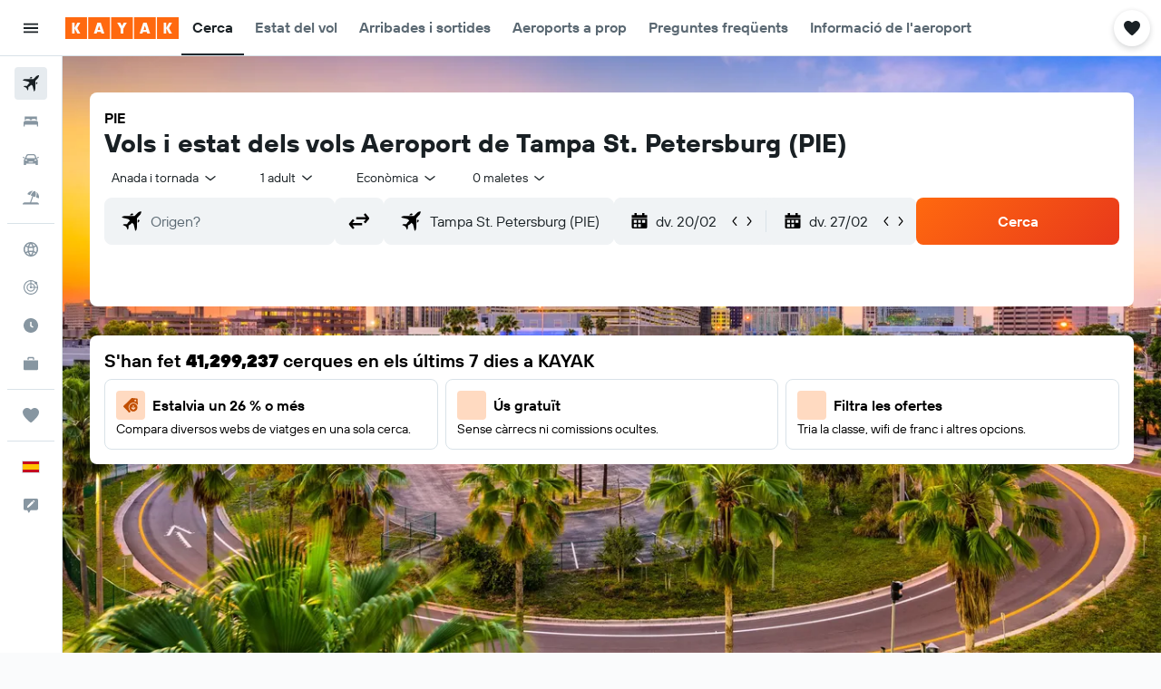

--- FILE ---
content_type: text/html;charset=UTF-8
request_url: https://www.kayak.cat/Tampa-St-Petersburg-Aeroport.PIE.ap.html
body_size: 83957
content:
<!DOCTYPE html>
<html lang='ca-es' dir='ltr'>
<head>
<meta name="r9-version" content="R801b"/><meta name="r9-built" content="20260120.060106"/><meta name="r9-rendered" content="Wed, 21 Jan 2026 11:08:29 GMT"/><meta name="r9-build-number" content="46"/><link rel="stylesheet" href="https://content.r9cdn.net/res/combined.css?v=a5bef9dcb55a6573c2ccba765257aeba8201df26&amp;cluster=4"/><link rel="stylesheet" href="https://content.r9cdn.net/res/combined.css?v=ed550eda86e0a577a5fee863d346b8e0544b820f&amp;cluster=4"/><meta name="viewport" content="width=device-width, initial-scale=1, minimum-scale=1"/><meta name="format-detection" content="telephone=no"/><link rel="icon" href="/favicon.ico" sizes="any"/><link rel="icon" href="/icon.svg" type="image/svg+xml"/><title>Tampa St. Petersburg (PIE): estat dels vols, plànols i altres | KAYAK</title><meta name="description" content="Guia de l’aeroport: Tampa St. Petersburg (PIE). Plànols de la terminal, horaris d’arribada i de sortida, informació sobre facturació i molt més | KAYAK"/><link rel="preconnect" href="apis.google.com"/><link rel="dns-prefetch" href="apis.google.com"/><link rel="preconnect" href="www.googletagmanager.com"/><link rel="dns-prefetch" href="www.googletagmanager.com"/><link rel="preconnect" href="www.google-analytics.com"/><link rel="dns-prefetch" href="www.google-analytics.com"/><meta name="insight-app-sec-validation" content="af188ca0-1818-47ab-bc00-80a6b93a47d0"/><script type="text/javascript">
var safari13PlusRegex = /Macintosh;.*?Version\/(1[3-9]|[2-9][0-9]+)(\.[0-9]+)* Safari/;
if (
window &&
window.navigator &&
window.navigator.userAgent &&
window.navigator.userAgent.indexOf('Safari') > -1 &&
window.navigator.userAgent.indexOf('Chrome') === -1 &&
safari13PlusRegex.test(window.navigator.userAgent)
) {
if (
'ontouchstart' in window &&
(!('cookieEnabled' in window.navigator) || window.navigator.cookieEnabled)
) {
if (
decodeURIComponent(document.cookie).indexOf('pmov=') < 0 &&
decodeURIComponent(document.cookie).indexOf('oo.tweb=') < 0
) {
var d = new Date();
d.setTime(d.getTime() + 90 * 24 * 60 * 60 * 1000);
document.cookie = 'pmov=tb;path=/;expires=' + d.toUTCString();
}
}
}
</script><meta name="kayak_page" content="flight,static-airport,unknown"/><meta name="seop" content="PIE"/><meta name="seo-cache" content="true"/><script type="text/javascript">
var DynamicContextPromise = (function (handler) {
this.status = 0;
this.value = undefined;
this.thenCallbacks = [];
this.catchCallbacks = [];
this.then = function(fn) {
if (this.status === 0) {
this.thenCallbacks.push(fn);
}
if (this.status === 1) {
fn(this.value);
}
return this;
}.bind(this);
this.catch = function(fn) {
if (this.status === 0) {
this.catchCallbacks.push(fn);
}
if (this.status === 2) {
fn(this.value);
}
return this;
}.bind(this);
var resolve = function(value) {
if (this.status === 0) {
this.status = 1;
this.value = value;
this.thenCallbacks.forEach(function(fn) {
fn(value)
});
}
}.bind(this);
var reject = function(value) {
if (this.status === 0) {
this.status = 2;
this.value = value;
this.catchCallbacks.forEach(function(fn) {
fn(value)
});
}
}.bind(this);
try {
handler(resolve, reject);
} catch (err) {
reject(err);
}
return {
then: this.then,
catch: this.catch,
};
}).bind({})
var ie = (function () {
var undef,
v = 3,
div = document.createElement('div'),
all = div.getElementsByTagName('i');
while (div.innerHTML = '<!--[if gt IE ' + (++v) + ']><i></i><![endif]-->', all[0]);
return v > 4 ? v : undef;
}());
var xhr = ie <= 9 ? new XDomainRequest() : new XMLHttpRequest();
var trackingQueryParams = "";
var getOnlyValidParams = function(paramsList, reservedParamsList) {
var finalParamsList = [];
for (var i = 0; i < paramsList.length; i++) {
if (reservedParamsList.indexOf(paramsList[i].split('=')[0]) == -1) {
finalParamsList.push(paramsList[i]);
}
}
return finalParamsList;
}
var removeUnnecessaryQueryStringChars = function(paramsString) {
if (paramsString.charAt(0) === '?') {
return paramsString.substr(1);
}
return paramsString;
}
var reservedParamsList = ['vertical', 'pageId', 'subPageId', 'originalReferrer', 'seoPlacementId', 'seoLanguage', 'seoCountry', 'tags'];
var paramsString = window.location && window.location.search;
if (paramsString) {
paramsString = removeUnnecessaryQueryStringChars(paramsString);
var finalParamsList = getOnlyValidParams(paramsString.split('&'), reservedParamsList)
trackingQueryParams = finalParamsList.length > 0 ? "&" + finalParamsList.join("&") + "&seo=true" : "";
}
var trackingUrl = '/s/run/fpc/context' +
'?vertical=flight' +
'&pageId=static-airport' +
'&subPageId=unknown' +
'&originalReferrer=' + encodeURIComponent(document.referrer) +
'&seoPlacementId=' + encodeURIComponent('PIE') +
'&tags=' + encodeURIComponent('') +
'&origin=' + encodeURIComponent('') +
'&destination=' + encodeURIComponent('') +
'&isSeoPage=' + encodeURIComponent('true') +
'&domain=' + encodeURIComponent(window.location.host) +
trackingQueryParams;
xhr.open('GET', trackingUrl, true);
xhr.responseType = 'json';
window.R9 = window.R9 || {};
window.R9.unhiddenElements = [];
window.R9.dynamicContextPromise = new DynamicContextPromise(function(resolve, reject) {
xhr.onload = function () {
if (xhr.readyState === xhr.DONE && xhr.status === 200) {
window.R9 = window.R9 || {};
window.R9.globals = window.R9.globals || {};
resolve(xhr.response);
if (xhr.response['formToken']) {
R9.globals.formtoken = xhr.response['formToken'];
}
if (xhr.response['jsonPlacementEnabled'] && xhr.response['jsonGlobalPlacementEnabled']) {
if (xhr.response['placement']) {
R9.globals.placement = xhr.response['placement'];
}
if (xhr.response['affiliate']) {
R9.globals.affiliate = xhr.response['affiliate'];
}
}
if (xhr.response['dsaRemovableFields']) {
var dsaRemovableParamsList = xhr.response['dsaRemovableFields'];
var query = window.location.search.slice(1) || "";
var params = query.split('&');
var needRemoveParams = false;
for (var i = 0; i < dsaRemovableParamsList.length; i++) {
if (query.indexOf(dsaRemovableParamsList[i] + '=') != -1) {
needRemoveParams = true;
break;
}
}
if (needRemoveParams) {
var path = window.location.pathname;
var finalQuery = [];
for (var i = 0; i < params.length; i++) {
if (dsaRemovableParamsList.indexOf(params[i].split('=')[0]) == -1) {
finalQuery.push(params[i]);
}
}
if (window.history.replaceState) {
window.history.replaceState({}, document.title, path + (finalQuery.length > 0 ? '?' + finalQuery.join('&') : ''));
}
}
if(xhr.response['cachedCookieConsentEnabled']) {
var unhideElement = (elementId) => {
var elementToUnhide = document.querySelector(elementId);
if (elementToUnhide) {
window.R9.unhiddenElements = window.R9.unhiddenElements || [];
window.R9.unhiddenElements.push(elementId.replace('#', ''));
elementToUnhide.removeAttribute('hidden');
elementToUnhide.dispatchEvent(new Event('initialStaticHideRemove'));
}
}
var unhideCookieConsent = () => {
if (xhr.response['showSharedIabTcfDialog']) {
unhideElement('#iab-tcf-dialog');
}
if (xhr.response['showDataTransferDisclaimerDialog']) {
unhideElement('#shared-data-transfer-disclaimer-dialog');
}
if (xhr.response['showTwoPartyConsentDialog']) {
unhideElement('#shared-two-part-consent-dialog');
}
}
if (document.readyState === "loading") {
document.addEventListener("DOMContentLoaded", unhideCookieConsent);
} else {
unhideCookieConsent();
}
}
}
} else {
reject(xhr.response);
}
};
})
xhr.send('');
</script><link rel="canonical" href="https://www.kayak.cat/Tampa-St-Petersburg-Aeroport.PIE.ap.html"/><link rel="alternate" hrefLang="en-AE" href="https://www.kayak.ae/Tampa-St-Petersburg-Airport.PIE.ap.html"/><link rel="alternate" hrefLang="es-AR" href="https://www.kayak.com.ar/Tampa-St-Petersburg-Aeropuerto.PIE.ap.html"/><link rel="alternate" hrefLang="de-AT" href="https://www.at.kayak.com/Tampa-Saint-Petersburg-Flughafen.PIE.ap.html"/><link rel="alternate" hrefLang="en-AU" href="https://www.kayak.com.au/Tampa-St-Petersburg-Airport.PIE.ap.html"/><link rel="alternate" hrefLang="nl-BE" href="https://www.be.kayak.com/Tampa-St-Petersburg-Luchthaven.PIE.ap.html"/><link rel="alternate" hrefLang="pt-BR" href="https://www.kayak.com.br/Tampa-St-Petersburg-Aeroporto.PIE.ap.html"/><link rel="alternate" hrefLang="en-CA" href="https://www.ca.kayak.com/Tampa-St-Petersburg-Airport.PIE.ap.html"/><link rel="alternate" hrefLang="de-CH" href="https://www.kayak.ch/Tampa-Saint-Petersburg-Flughafen.PIE.ap.html"/><link rel="alternate" hrefLang="es-CL" href="https://www.kayak.cl/Tampa-St-Petersburg-Aeropuerto.PIE.ap.html"/><link rel="alternate" hrefLang="es-CO" href="https://www.kayak.com.co/Tampa-St-Petersburg-Aeropuerto.PIE.ap.html"/><link rel="alternate" hrefLang="cs-CZ" href="https://www.cz.kayak.com/Tampa-St-Petersburg-Letiste.PIE.ap.html"/><link rel="alternate" hrefLang="de-DE" href="https://www.kayak.de/Tampa-Saint-Petersburg-Flughafen.PIE.ap.html"/><link rel="alternate" hrefLang="da-DK" href="https://www.kayak.dk/Tampa-St-Petersburg-Lufthavn.PIE.ap.html"/><link rel="alternate" hrefLang="es-ES" href="https://www.kayak.es/Tampa-St-Petersburg-Aeropuerto.PIE.ap.html"/><link rel="alternate" hrefLang="fi-FI" href="https://www.fi.kayak.com/Tampa-St-Petersburg-Lentokenttae.PIE.ap.html"/><link rel="alternate" hrefLang="fr-FR" href="https://www.kayak.fr/Tampa-St-Petersburg-Clearwater-Aeroport.PIE.ap.html"/><link rel="alternate" hrefLang="en-GB" href="https://www.kayak.co.uk/Tampa-St-Petersburg-Airport.PIE.ap.html"/><link rel="alternate" hrefLang="el-GR" href="https://www.gr.kayak.com/Τάμπα-St-Petersburg-Αεροδρόμιο.PIE.ap.html"/><link rel="alternate" hrefLang="zh-HK" href="https://www.kayak.com.hk/坦帕-St-Petersburg-機場.PIE.ap.html"/><link rel="alternate" hrefLang="id-ID" href="https://www.kayak.co.id/Tampa-St-Petersburg-Bandara.PIE.ap.html"/><link rel="alternate" hrefLang="en-IE" href="https://www.kayak.ie/Tampa-St-Petersburg-Airport.PIE.ap.html"/><link rel="alternate" hrefLang="en-IL" href="https://www.il.kayak.com/Tampa-St-Petersburg-Airport.PIE.ap.html"/><link rel="alternate" hrefLang="en-IN" href="https://www.kayak.co.in/Tampa-St-Petersburg-Airport.PIE.ap.html"/><link rel="alternate" hrefLang="it-IT" href="https://www.kayak.it/Tampa-St-Petersburg-Aeroporto.PIE.ap.html"/><link rel="alternate" hrefLang="ja-JP" href="https://www.kayak.co.jp/タンパ-セントピーターズバーグ国際空港.PIE.ap.html"/><link rel="alternate" hrefLang="ko-KR" href="https://www.kayak.co.kr/탬파-세인트피터즈버그국제공항.PIE.ap.html"/><link rel="alternate" hrefLang="es-MX" href="https://www.kayak.com.mx/Tampa-St-Petersburg-Aeropuerto.PIE.ap.html"/><link rel="alternate" hrefLang="en-MY" href="https://www.kayak.com.my/Tampa-St-Petersburg-Airport.PIE.ap.html"/><link rel="alternate" hrefLang="nl-NL" href="https://www.kayak.nl/Tampa-St-Petersburg-Luchthaven.PIE.ap.html"/><link rel="alternate" hrefLang="no-NO" href="https://www.kayak.no/Tampa-St-Petersburg-Flyplass.PIE.ap.html"/><link rel="alternate" hrefLang="en-NZ" href="https://www.nz.kayak.com/Tampa-St-Petersburg-Airport.PIE.ap.html"/><link rel="alternate" hrefLang="es-PE" href="https://www.kayak.com.pe/Tampa-St-Petersburg-Aeropuerto.PIE.ap.html"/><link rel="alternate" hrefLang="en-PH" href="https://www.kayak.com.ph/Tampa-St-Petersburg-Airport.PIE.ap.html"/><link rel="alternate" hrefLang="pl-PL" href="https://www.kayak.pl/Tampa-St-Petersburg-Lotnisko.PIE.ap.html"/><link rel="alternate" hrefLang="pt-PT" href="https://www.kayak.pt/Tampa-St-Petersburg-Aeroporto.PIE.ap.html"/><link rel="alternate" hrefLang="ro-RO" href="https://www.ro.kayak.com/Tampa-St-Petersburg-Aeroport.PIE.ap.html"/><link rel="alternate" hrefLang="ar-SA" href="https://www.kayak.sa/Tampa-St-Petersburg-Airport.PIE.ap.html"/><link rel="alternate" hrefLang="sv-SE" href="https://www.kayak.se/Tampa-St-Petersburg-Flygplats.PIE.ap.html"/><link rel="alternate" hrefLang="en-SG" href="https://www.kayak.sg/Tampa-St-Petersburg-Airport.PIE.ap.html"/><link rel="alternate" hrefLang="th-TH" href="https://www.kayak.co.th/แทมปา-St-Petersburg-สนามบิน.PIE.ap.html"/><link rel="alternate" hrefLang="tr-TR" href="https://www.kayak.com.tr/Tampa-St-Petersburg-Havalimanı.PIE.ap.html"/><link rel="alternate" hrefLang="zh-TW" href="https://www.tw.kayak.com/坦帕-St-Petersburg-機場.PIE.ap.html"/><link rel="alternate" hrefLang="uk-UA" href="https://www.ua.kayak.com/Tampa-St-Petersburg-Ayeroport.PIE.ap.html"/><link rel="alternate" hrefLang="en-US" href="https://www.kayak.com/Tampa-St-Petersburg-Airport.PIE.ap.html"/><link rel="alternate" hrefLang="vi-VN" href="https://www.vn.kayak.com/Tampa-St-Petersburg-San-bay.PIE.ap.html"/><link rel="alternate" hrefLang="en-ZA" href="https://www.za.kayak.com/Tampa-St-Petersburg-Airport.PIE.ap.html"/><link rel="alternate" hrefLang="es-BO" href="https://www.kayak.bo/Tampa-St-Petersburg-Aeropuerto.PIE.ap.html"/><link rel="alternate" hrefLang="es-CR" href="https://www.kayak.co.cr/Tampa-St-Petersburg-Aeropuerto.PIE.ap.html"/><link rel="alternate" hrefLang="es-DO" href="https://www.kayak.com.do/Tampa-St-Petersburg-Aeropuerto.PIE.ap.html"/><link rel="alternate" hrefLang="es-EC" href="https://www.kayak.com.ec/Tampa-St-Petersburg-Aeropuerto.PIE.ap.html"/><link rel="alternate" hrefLang="ca-ES" href="https://www.kayak.cat/Tampa-St-Petersburg-Aeroport.PIE.ap.html"/><link rel="alternate" hrefLang="es-GT" href="https://www.kayak.com.gt/Tampa-St-Petersburg-Aeropuerto.PIE.ap.html"/><link rel="alternate" hrefLang="es-HN" href="https://www.kayak.com.hn/Tampa-St-Petersburg-Aeropuerto.PIE.ap.html"/><link rel="alternate" hrefLang="he-IL" href="https://www.he.kayak.com/Tampa-St-Petersburg-Airport.PIE.ap.html"/><link rel="alternate" hrefLang="es-NI" href="https://www.kayak.com.ni/Tampa-St-Petersburg-Aeropuerto.PIE.ap.html"/><link rel="alternate" hrefLang="es-PA" href="https://www.kayak.com.pa/Tampa-St-Petersburg-Aeropuerto.PIE.ap.html"/><link rel="alternate" hrefLang="es-PR" href="https://www.kayak.com.pr/Tampa-St-Petersburg-Aeropuerto.PIE.ap.html"/><link rel="alternate" hrefLang="es-PY" href="https://www.kayak.com.py/Tampa-St-Petersburg-Aeropuerto.PIE.ap.html"/><link rel="alternate" hrefLang="es-SV" href="https://www.kayak.com.sv/Tampa-St-Petersburg-Aeropuerto.PIE.ap.html"/><link rel="alternate" hrefLang="es-US" href="https://www.es.kayak.com/Tampa-St-Petersburg-Aeropuerto.PIE.ap.html"/><link rel="alternate" hrefLang="es-UY" href="https://www.kayak.com.uy/Tampa-St-Petersburg-Aeropuerto.PIE.ap.html"/><meta name="msvalidate.01" content="F474AA342B64B17CDE53F5C5D4C07C7A"/><meta property="og:image" content="https://content.r9cdn.net/rimg/provider-logos/common/socialmedia/kayak-logo.png?width=1200&amp;height=630&amp;crop=false"/><meta property="og:image:width" content="1200"/><meta property="og:image:height" content="630"/><meta property="og:title" content="Tampa St. Petersburg (PIE): estat dels vols, plànols i altres | KAYAK"/><meta property="og:type" content="website"/><meta property="og:description" content="Guia de l’aeroport: Tampa St. Petersburg (PIE). Plànols de la terminal, horaris d’arribada i de sortida, informació sobre facturació i molt més | KAYAK"/><meta property="og:url" content="https://www.kayak.cat/Tampa-St-Petersburg-Aeroport.PIE.ap.html"/><meta property="og:site_name" content="KAYAK"/><meta property="fb:pages" content="90811893045"/><meta property="twitter:title" content="Tampa St. Petersburg (PIE): estat dels vols, plànols i altres | KAYAK"/><meta name="twitter:description" content="Guia de l’aeroport: Tampa St. Petersburg (PIE). Plànols de la terminal, horaris d’arribada i de sortida, informació sobre facturació i molt més | KAYAK"/><meta name="twitter:card" content="summary_large_image"/><meta name="twitter:site" content="@KAYAK"/><meta name="twitter:creator" content="@KAYAK"/><meta name="robots" content="noodp"/><link rel="apple-touch-icon" href="/apple-touch-icon.png"/><link rel="apple-touch-icon" sizes="60x60" href="/apple-touch-icon-60x60.png"/><link rel="apple-touch-icon" sizes="76x76" href="/apple-touch-icon-76x76.png"/><link rel="apple-touch-icon" sizes="120x120" href="/apple-touch-icon-120x120.png"/><link rel="apple-touch-icon" sizes="152x152" href="/apple-touch-icon-152x152.png"/><link rel="apple-touch-icon" sizes="167x167" href="/apple-touch-icon-167x167.png"/><link rel="apple-touch-icon" sizes="180x180" href="/apple-touch-icon-180x180.png"/><script type="application/ld+json">{"@context":"https://schema.org","@type":"Website","name":"KAYAK","url":"https://www.kayak.cat"}</script><script type="application/ld+json">{"@context":"http://schema.org","@type":"Organization","name":"KAYAK","url":"https://www.kayak.cat/Tampa-St-Petersburg-Aeroport.PIE.ap.html","sameAs":["https://www.facebook.com/kayak.espana/","https://www.youtube.com/channel/UCbVMJxGRVAkrXji1ANUatkQ"]}</script><script type="application/ld+json">{"@context":"http://schema.org","@type":"BreadcrumbList","itemListElement":[{"@type":"ListItem","position":"1","item":{"@id":"/flights","name":"Vols"}},{"@type":"ListItem","position":"2","item":{"@id":"/airports","name":"Aeroports"}},{"@type":"ListItem","position":"3","item":{"@id":"","name":"Tampa St. Petersburg"}}]}</script><script type="application/ld+json">{"@context":"http://schema.org","@type":"FAQPage","mainEntity":[{"@type":"Question","name":"És Tampa St. Petersburg l'únic aeroport que hi ha a Tampa?","acceptedAnswer":{"@type":"Answer","text":"No, hi ha 3 aeroports a Tampa. Són <a href=\"/Orlando-Orlando-Aeroport.MCO.ap.html\">Orlando</a>, <a href=\"/Tampa-Tampa-Aeroport.TPA.ap.html\">Tampa</a>i<a href=\"/Sarasota-Sarasota-Bradenton-Intl-Aeroport.SRQ.ap.html\">Sarasota Bradenton Intl</a>."}},{"@type":"Question","name":"Quin és el dia amb més trànsit per volar des de Aeroport de Tampa St. Petersburg?","acceptedAnswer":{"@type":"Answer","text":"La setmana passada, el dia en què van sortir més vols de l'aeroport des de Aeroport de Tampa St. Petersburg va ser el dilluns, amb 22 vols."}}]}</script><script type="application/ld+json">{"@context":"http://schema.org","@type":"WebPage","url":"https://www.kayak.cat/Tampa-St-Petersburg-Aeroport.PIE.ap.html","name":"Tampa St. Petersburg (PIE): estat dels vols, plànols i altres | KAYAK","description":"Guia de l’aeroport: Tampa St. Petersburg (PIE). Plànols de la terminal, horaris d’arribada i de sortida, informació sobre facturació i molt més | KAYAK","publisher":"KAYAK"}</script>
</head>
<body class='bd-default bd-kyk react react-st ca_ES '><div id='root'><div class="c--AO"><nav class="mZv3" aria-label="Dreceres del teclat"><a href="#main">Ves al contingut principal</a></nav><div data-testid="page-top-anchor" aria-live="polite" aria-atomic="true" tabindex="-1" style="position:absolute;width:1px;height:1px;margin:-1px;padding:0;overflow:hidden;clip-path:inset(50%);white-space:nowrap;border:0"></div><header class="mc6t mc6t-mod-sticky-always" style="height:62px;top:0px"><div class="mc6t-wrapper"><div><div class="mc6t-banner mc6t-mod-sticky-non-mobile"></div></div><div class="mc6t-main-content mc6t-mod-bordered" style="height:62px"><div class="common-layout-react-HeaderV2 V_0p V_0p-mod-branded V_0p-mod-side-nav-ux-v2"><div class="wRhj wRhj-mod-justify-start wRhj-mod-grow"><div class="mc6t-nav-button mc6t-mod-hide-empty"><div role="button" tabindex="0" class="ZGw- ZGw--mod-size-medium ZGw--mod-variant-default" aria-label="Obre la navegació principal"><svg viewBox="0 0 200 200" width="20" height="20" xmlns="http://www.w3.org/2000/svg" role="presentation"><path d="M20 153.333h160v-17.778H20v17.778zm0-44.444h160V91.111H20v17.778zm0-62.222v17.778h160V46.667H20z"/></svg></div></div><div class="mc6t-logo mc6t-mod-hide-empty"><div class="gPDR gPDR-mod-focus-keyboard gPDR-kayak gPDR-non-compact gPDR-main-logo-mobile gPDR-mod-reduced-size"><a class="gPDR-main-logo-link" href="/" itemProp="https://schema.org/logo" aria-label="Ves a la pàgina d&#x27;inici de kayak"><div class="gPDR-main-logo" style="animation-duration:2000ms"><span style="transform:translate3d(0,0,0);vertical-align:middle;-webkit-font-smoothing:antialiased;-moz-osx-font-smoothing:grayscale;width:auto;height:auto" class="gPDR-logo-image"><svg width="100%" height="100%" viewBox="0 0 125 24" fill="none" xmlns="http://www.w3.org/2000/svg" role="presentation" style="width:inherit;height:inherit;line-height:inherit;color:inherit"><path fill-rule="evenodd" clip-rule="evenodd" d="M0 24h23.936V0H0v24zm25.266 0h23.936V0H25.266v24zm49.202 0H50.532V0h23.936v24zm1.33 0h23.936V0H75.798v24zM125 24h-23.936V0H125v24z" fill="#FF690F"/><path fill-rule="evenodd" clip-rule="evenodd" d="M10.287 11.549V6H7.38v12h2.907v-5.548L13.348 18h3.208l-3.33-6 3.33-6h-3.208l-3.061 5.549zm24.785 4.724L34.552 18h-3.104l3.947-12h3.696l3.93 12h-3.194l-.52-1.727h-4.235zm2.117-6.837l-1.4 4.48h2.8l-1.4-4.48zM63.98 18h-2.906v-5.29L57.144 6h3.463l1.938 3.688L64.447 6h3.409l-3.876 6.71V18zm21.624-1.727L85.084 18h-3.105l3.948-12h3.696l3.93 12h-3.194l-.52-1.727h-4.235zm2.117-6.837l-1.4 4.48h2.8l-1.4-4.48zm23.63 2.113V6h-2.907v12h2.907v-5.548L114.412 18h3.208l-3.33-6 3.33-6h-3.208l-3.061 5.549z" fill="#FAFAFC"/> </svg></span></div></a></div></div></div><div class="wRhj wRhj-mod-width-full-mobile wRhj-mod-justify-center wRhj-mod-allow-shrink"><div class="V_0p-search-display-wrapper"></div></div><div class="V_0p-secondary-navigation" style="margin:0;top:61px"><div class="N_ex N_ex-pres-default N_ex-mod-inline-spacing-top-none N_ex-mod-inline"><div class="N_ex-navigation-wrapper N_ex-mod-inline"><div class="N_ex-navigation-container"><div class="N_ex-navigation-items-wrapper"><div class="vHYk-button-wrapper vHYk-mod-pres-default"><div role="button" tabindex="0" class="vHYk vHYk-button" data-text="Cerca"><span>Cerca</span></div></div><div class="vHYk-button-wrapper vHYk-mod-pres-default"><div role="button" tabindex="0" class="vHYk vHYk-button" data-text="Estat del vol"><span>Estat del vol</span></div></div><div class="vHYk-button-wrapper vHYk-mod-pres-default"><div role="button" tabindex="0" class="vHYk vHYk-button" data-text="Arribades i sortides"><span>Arribades i sortides</span></div></div><div class="vHYk-button-wrapper vHYk-mod-pres-default"><div role="button" tabindex="0" class="vHYk vHYk-button" data-text="Aeroports a prop"><span>Aeroports a prop</span></div></div><div class="vHYk-button-wrapper vHYk-mod-pres-default"><div role="button" tabindex="0" class="vHYk vHYk-button" data-text="Preguntes freqüents"><span>Preguntes freqüents</span></div></div><div class="vHYk-button-wrapper vHYk-mod-pres-default"><div role="button" tabindex="0" class="vHYk vHYk-button" data-text="Informació de l&#x27;aeroport"><span>Informació de l'aeroport</span></div></div></div></div></div></div></div><div class="wRhj wRhj-mod-justify-end wRhj-mod-grow"><div><div class="common-layout-react-HeaderAccountWrapper theme-light account--collapsible account--not-branded"><div class="ui-layout-header-HeaderTripsItem"><div class="trips-drawer-wrapper theme-light"><div><div role="button" tabindex="0" class="ZGw- ZGw--mod-size-medium ZGw--mod-variant-round" aria-label="Obre el menú de Viatges"><div class="c_EZE"><svg viewBox="0 0 200 200" width="1.25em" height="1.25em" xmlns="http://www.w3.org/2000/svg" class="" role="presentation" aria-hidden="true"><path d="M176.54 34.58c-8.61-8.83-20.13-13.99-32.29-14.53c-21.53-.97-36.06 12.06-43.92 22.17c-7.86-10.12-22.39-23.14-43.92-22.17c-12.27.54-23.68 5.7-32.29 14.53c-8.72 8.93-13.45 20.56-13.45 32.83c0 19.27 10.98 41.01 32.51 64.58c17.11 18.73 32.29 33.15 46.28 44.24c3.23 2.48 7.1 3.77 10.87 3.77s7.64-1.29 10.87-3.77c14.1-11.09 29.17-25.51 46.28-44.24c21.53-23.57 32.51-45.32 32.51-64.58c0-12.27-4.74-23.9-13.46-32.83z"/></svg></div></div></div></div></div></div></div></div><div class="c5ab7 c5ab7-mod-absolute c5ab7-collapsed c5ab7-mod-variant-accordion" style="top:62px"><div tabindex="-1" class="pRB0 pRB0-collapsed pRB0-mod-variant-accordion pRB0-mod-position-sticky" style="top:62px;height:calc(100vh - 62px)"><div><div class="pRB0-nav-items"><nav class="HtHs" aria-label="Cerca"><ul class="HtHs-nav-list"><li><a href="/flights" aria-label="Cerca vols " class="dJtn dJtn-active dJtn-collapsed dJtn-mod-variant-accordion" aria-current="page"><svg viewBox="0 0 200 200" width="1.25em" height="1.25em" xmlns="http://www.w3.org/2000/svg" class="ncEv ncEv-rtl-aware dJtn-menu-item-icon" role="presentation" aria-hidden="true"><path d="M178.081 41.973c-2.681 2.663-16.065 17.416-28.956 30.221c0 107.916 3.558 99.815-14.555 117.807l-14.358-60.402l-14.67-14.572c-38.873 38.606-33.015 8.711-33.015 45.669c.037 8.071-3.373 13.38-8.263 18.237L50.66 148.39l-30.751-13.513c10.094-10.017 15.609-8.207 39.488-8.207c8.127-16.666 18.173-23.81 26.033-31.62L70.79 80.509L10 66.269c17.153-17.039 6.638-13.895 118.396-13.895c12.96-12.873 26.882-27.703 29.574-30.377c7.745-7.692 28.017-14.357 31.205-11.191c3.187 3.166-3.349 23.474-11.094 31.167zm-13.674 42.469l-8.099 8.027v23.58c17.508-17.55 21.963-17.767 8.099-31.607zm-48.125-47.923c-13.678-13.652-12.642-10.828-32.152 8.57h23.625l8.527-8.57z"/></svg><div class="dJtn-menu-item-title">Vols</div></a></li><li><a href="/Hotels-a-Tampa.177.hotel.ksp" aria-label="Cerca allotjaments " class="dJtn dJtn-collapsed dJtn-mod-variant-accordion" aria-current="false"><svg viewBox="0 0 200 200" width="1.25em" height="1.25em" xmlns="http://www.w3.org/2000/svg" class="ncEv dJtn-menu-item-icon" role="presentation" aria-hidden="true"><path d="M166.666 44.998v40.438h-6.078c-2.927-7.642-10.155-13.048-18.607-13.048H123.68c-8.452 0-15.68 5.406-18.607 13.048H94.927C92 77.794 84.772 72.388 76.32 72.388H58.019c-8.452 0-15.68 5.406-18.607 13.048H33.33V44.998h133.336zM180 113.749c0-10.387-7.445-18.982-17.131-20.414H37.131C27.44 94.767 20 103.362 20 113.749v41.253h13.33v-20.627h133.336v20.627H180v-41.253z"/></svg><div class="dJtn-menu-item-title">Hotels</div></a></li><li><a href="/Lloguer-cotxes-barat-Tampa.177.cars.ksp" aria-label="Cerca cotxes " class="dJtn dJtn-collapsed dJtn-mod-variant-accordion" aria-current="false"><svg viewBox="0 0 200 200" width="1.25em" height="1.25em" xmlns="http://www.w3.org/2000/svg" class="ncEv dJtn-menu-item-icon" role="presentation" aria-hidden="true"><path d="M22.613 84.516C15.647 84.516 10 78.883 10 71.935h12.613c6.966 0 12.613 5.632 12.613 12.581H22.613zm154.774-12.581c-6.966 0-12.613 5.632-12.613 12.581h12.613c6.966 0 12.613-5.633 12.613-12.581h-12.613zm-14.97 13.387c17.991 23.752 15.201 5.722 15.201 74.678h-25.226v-15.484H46.638V160H22.382c0-61.366-3.522-57.158 15.26-75.027C52.259 31.161 56.599 40 127.818 40c25.287 0 29.864 27.733 34.599 45.322zM51.402 84.63h97.104c-10.46-38.739-5.871-32.049-76.037-32.049c-14.277 0-17.559 19.369-21.067 32.049zm9.619 26.983c0-6.948-5.647-12.581-12.613-12.581H35.796c0 6.948 5.647 12.581 12.613 12.581h12.612zm60.705 11.613H78.169a4.374 4.374 0 0 0-4.132 5.791c1.318 4.014 1.759 2.919 47.794 2.919c5.718-.001 5.891-8.71-.105-8.71zm42.479-24.194h-12.574c-6.944 0-12.613 5.655-12.613 12.581h12.574c6.944 0 12.613-5.654 12.613-12.581z"/></svg><div class="dJtn-menu-item-title">Cotxes</div></a></li><li><a href="/vacaciones/florida/tampa" aria-label="Cerca vol+hotel " class="dJtn dJtn-collapsed dJtn-mod-variant-accordion" aria-current="false"><svg viewBox="0 0 200 200" width="1.25em" height="1.25em" xmlns="http://www.w3.org/2000/svg" class="ncEv dJtn-menu-item-icon" role="presentation" aria-hidden="true"><path d="M157.952 96.997c6.587-23.706 7.897-44.46 4.27-58.735c21.469 15.807 32.083 43.166 26.147 69.806l-30.417-11.071zm-33.65-71.949C98.32 24.07 73.444 38.069 61.141 61.761l29.201 10.628c10.043-22.067 22.168-38.629 33.96-47.341zM167.5 152.5h-64.222l24.267-66.571l22.224 8.089c7.814-28.622 6.856-50.857 1.101-61.029c-3.617-3.015-3.281-3.53-11.699-5.766c-11.068 2.509-27.356 19.292-40.644 48.145l17.85 6.497l-25.75 70.635H32.5C20.074 152.5 10 162.574 10 175h180c0-12.426-10.074-22.5-22.5-22.5z"/></svg><div class="dJtn-menu-item-title">Vol+hotel</div></a></li></ul></nav></div><div class="pRB0-line"></div><div class="pRB0-nav-items"><nav class="HtHs" aria-label="Planificació de viatges"><ul class="HtHs-nav-list"><li><a href="#" class="eHiZ-mod-underline-none dJtn dJtn-collapsed dJtn-mod-variant-accordion" aria-label="Ves a Explore " aria-current="false"><svg viewBox="0 0 200 200" width="1.25em" height="1.25em" xmlns="http://www.w3.org/2000/svg" class="ncEv dJtn-menu-item-icon" role="presentation" aria-hidden="true"><path d="M169.88 138.9h0a79.85 79.85 0 00-3.83-84c-.1-.15-.22-.29-.33-.44a79.91 79.91 0 00-131.3-.2c-.15.22-.33.43-.48.65c-1.37 2-2.63 4.07-3.82 6.2h0a79.85 79.85 0 003.83 84c.1.15.22.29.33.44a79.91 79.91 0 00131.3.2c.15-.22.33-.43.48-.65c1.37-2 2.63-4.1 3.82-6.2zM100 114.55a110.59 110.59 0 00-20.32 2a93.19 93.19 0 01-.05-33a111 111 0 0020.37 2a110.17 110.17 0 0020.37-2a96.15 96.15 0 011.45 16.45a98.18 98.18 0 01-1.5 16.52a111.13 111.13 0 00-20.32-1.97zm16.78 16.12a97.25 97.25 0 01-16.78 31a97.09 97.09 0 01-16.78-31a95.82 95.82 0 0116.78-1.58a98.8 98.8 0 0116.78 1.58zM83.17 69.32a101.72 101.72 0 0116.83-31a101.79 101.79 0 0116.83 31A95.33 95.33 0 01100 70.91a98.56 98.56 0 01-16.83-1.59zm51.35 10.6a115.45 115.45 0 0023.28-10.56a65.2 65.2 0 010 61.27a113 113 0 00-23.38-10.54a113.12 113.12 0 001.94-20.09a111.07 111.07 0 00-1.84-20.08zm15-22.59A100.53 100.53 0 01131 65.78a115.69 115.69 0 00-14.12-28.95a65.42 65.42 0 0132.64 20.5zm-66.39-20.5a115.75 115.75 0 00-14.08 28.85a98.56 98.56 0 01-18.56-8.37a65.51 65.51 0 0132.64-20.48zM65.49 79.88a107.94 107.94 0 00.07 40.17a115.19 115.19 0 00-23.36 10.59a65.2 65.2 0 010-61.27a113 113 0 0023.29 10.51zm-15 62.79a100.14 100.14 0 0118.61-8.47a112.19 112.19 0 0014 29a65.4 65.4 0 01-32.62-20.53zm66.46 20.48a112.49 112.49 0 0013.94-28.85a98.23 98.23 0 0118.63 8.39a65.45 65.45 0 01-32.58 20.46z"/></svg><div class="dJtn-menu-item-title">Explore</div></a></li><li><a href="#" class="eHiZ-mod-underline-none dJtn dJtn-collapsed dJtn-mod-variant-accordion" aria-label="Segueix un vol " aria-current="false"><svg viewBox="0 0 200 200" width="1.25em" height="1.25em" xmlns="http://www.w3.org/2000/svg" class="ncEv dJtn-menu-item-icon" role="presentation" aria-hidden="true"><path d="M168.281 58.293c6.845-11.994-5.4-26.252-18.407-20.847C98.458-3.603 20 32.035 20 100c0 44.183 35.817 80 80 80c62.669 0 100.636-68.852 68.281-121.707zm-63.17-27.232a68.554 68.554 0 0 1 37.055 14.07c-4.703 11.218 5.608 23.149 17.509 19.833a68.481 68.481 0 0 1 9.264 29.925h-21.63c-2.285-22.237-19.961-39.913-42.199-42.199V31.061zm0 32.809c16.099 2.175 28.844 14.92 31.019 31.019h-25.588a11.472 11.472 0 0 0-5.431-5.431V63.87zm5.241 41.004h25.588c-2.498 18.488-18.934 32.552-38.383 31.265c-43.199-2.859-45.502-66.262-2.432-72.08v25.588a11.44 11.44 0 0 0-6.384 12.184c1.723 10.959 16.792 13.189 21.611 3.043zm-12.759 63.959c-35.94-1.236-65.19-30.486-66.426-66.426c-1.29-37.5 27.4-68.589 63.958-71.157v21.63c-24.355 2.503-43.239 23.467-42.424 48.667c.801 24.759 20.992 44.951 45.751 45.751c25.199.815 46.164-18.068 48.667-42.424h21.63c-2.567 36.559-33.656 65.248-71.156 63.959z"/></svg><div class="dJtn-menu-item-title">Rastrejador</div></a></li><li><a href="#" class="eHiZ-mod-underline-none dJtn dJtn-collapsed dJtn-mod-variant-accordion" aria-label="Descobreix quin és el millor moment per viatjar " aria-current="false"><svg viewBox="0 0 200 200" width="1.25em" height="1.25em" xmlns="http://www.w3.org/2000/svg" class="ncEv dJtn-menu-item-icon" role="presentation" aria-hidden="true"><path d="M99.92 20C55.76 20 20 55.84 20 100s35.76 80 79.92 80c44.24 0 80.08-35.84 80.08-80s-35.84-80-80.08-80zm21.221 106.432C94.917 110.697 92.5 110.659 92.5 105V60h15v40.754l21.359 12.814l-7.718 12.864z"/></svg><div class="dJtn-menu-item-title">El millor moment per viatjar</div></a></li><li><a href="#" class="eHiZ-mod-underline-none dJtn dJtn-collapsed dJtn-mod-variant-accordion" aria-label="KAYAK per a empreses NOU" aria-current="false"><svg viewBox="0 0 200 200" width="1.25em" height="1.25em" xmlns="http://www.w3.org/2000/svg" class="ncEv dJtn-menu-item-icon" role="presentation" aria-hidden="true"><path d="M78.182 42h43.636v14.5h14.546V41.855c0-7.924-6.451-14.355-14.407-14.355H78.044c-7.956 0-14.407 6.431-14.407 14.355V56.5h14.546V42zM20 63.75V158c0 8.004 6.516 14.5 14.545 14.5h130.909c8.029 0 14.545-6.496 14.545-14.5V63.75H20z"/></svg><div class="dJtn-menu-item-title">KAYAK per a empreses</div><span class="dJtn-flag-text">NOU</span></a></li></ul></nav></div><div class="pRB0-line"></div><div class="pRB0-nav-items"><div><a href="#" class="eHiZ-mod-underline-none dJtn dJtn-collapsed dJtn-mod-variant-accordion" aria-label="Viatges " aria-current="false"><svg viewBox="0 0 200 200" width="1.25em" height="1.25em" xmlns="http://www.w3.org/2000/svg" class="ncEv dJtn-menu-item-icon" role="presentation" aria-hidden="true"><path d="M176.54 34.58c-8.61-8.83-20.13-13.99-32.29-14.53c-21.53-.97-36.06 12.06-43.92 22.17c-7.86-10.12-22.39-23.14-43.92-22.17c-12.27.54-23.68 5.7-32.29 14.53c-8.72 8.93-13.45 20.56-13.45 32.83c0 19.27 10.98 41.01 32.51 64.58c17.11 18.73 32.29 33.15 46.28 44.24c3.23 2.48 7.1 3.77 10.87 3.77s7.64-1.29 10.87-3.77c14.1-11.09 29.17-25.51 46.28-44.24c21.53-23.57 32.51-45.32 32.51-64.58c0-12.27-4.74-23.9-13.46-32.83z"/></svg><div class="dJtn-menu-item-title">Viatges</div></a></div></div><div class="pRB0-line"></div><div class="pRB0-nav-items"><div role="button" tabindex="0" aria-label="Selecciona un idioma " class="dJtn dJtn-collapsed dJtn-mod-variant-accordion"><div class="dJtn-menu-item-icon"><div class="IXOM IXOM-mod-size-xsmall"><span class="IXOM-flag-container IXOM-es IXOM-mod-bordered"><img class="DU4n DU4n-hidden" alt="España (Català)" width="18" height="12"/></span></div></div><div class="dJtn-menu-item-title">Català</div></div></div></div><div class="pRB0-navigation-links"><div class="F-Tz"></div></div></div></div><div class="c1yxs-hidden"><div class="c-ulo c-ulo-mod-always-render" aria-modal="true"><div class="c-ulo-viewport"><div tabindex="-1" class="c-ulo-content" style="max-width:640px"><div class="BLL2 BLL2-mod-variant-row BLL2-mod-padding-top-small BLL2-mod-padding-bottom-base BLL2-mod-padding-x-large"><div class="BLL2-main BLL2-mod-close-variant-dismiss BLL2-mod-dialog-variant-bottom-sheet-popup"><span class="BLL2-close BLL2-mod-close-variant-dismiss BLL2-mod-close-orientation-left BLL2-mod-close-button-padding-none"><button role="button" class="Py0r Py0r-mod-full-height-width Py0r-mod-variant-solid Py0r-mod-theme-none Py0r-mod-shape-default Py0r-mod-size-xsmall Py0r-mod-outline-offset" tabindex="0" aria-disabled="false" aria-label="Tancar"><div class="Py0r-button-container"><div class="Py0r-button-content"><svg viewBox="0 0 200 200" width="20" height="20" xmlns="http://www.w3.org/2000/svg" role="presentation"><path fill-rule="evenodd" clip-rule="evenodd" d="M180 37.918L162.082 20L100 82.208L37.918 20L20 37.918L82.208 100L20 162.082L37.918 180L100 117.792L162.082 180L180 162.082L117.792 100z"/></svg></div></div></button></span><div class="BLL2-content"></div></div><div class="BLL2-bottom-content"><label class="hEI8" id="country-picker-search-label" for="country-picker-search">Busca un país o idioma</label><div role="presentation" tabindex="-1" class="puNl puNl-mod-cursor-inherit puNl-mod-font-size-base puNl-mod-radius-base puNl-mod-corner-radius-all puNl-mod-size-base puNl-mod-spacing-default puNl-mod-state-default puNl-mod-theme-form puNl-mod-validation-state-neutral puNl-mod-validation-style-border"><input class="NhpT NhpT-mod-radius-base NhpT-mod-corner-radius-all NhpT-mod-size-base NhpT-mod-state-default NhpT-mod-theme-form NhpT-mod-validation-state-neutral NhpT-mod-validation-style-border NhpT-mod-hide-native-clear-button" type="search" tabindex="0" aria-controls="country-picker-list" id="country-picker-search" autoComplete="off" placeholder="Busca un país o idioma" value=""/></div></div></div><div class="Qe5W Qe5W-mod-padding-none"><div class="daOL"><ul role="listbox" tabindex="0" id="country-picker-list" class="RHsd RHsd-mod-hide-focus-outline RHsd-mod-display-flex"><li id="es-AR-Argentina (Español)" role="option" class="pe5z" aria-selected="false"><a aria-current="false" class="dG4A" href="https://www.kayak.com.ar/Tampa-St-Petersburg-Aeropuerto.PIE.ap.html" tabindex="-1"><div class="IXOM IXOM-mod-size-xsmall"><span class="IXOM-flag-container IXOM-ar IXOM-mod-bordered"><img class="DU4n DU4n-hidden" alt="Argentina (Español)" width="18" height="12"/></span></div><span class="dG4A-label">Argentina (Español)</span></a></li><li id="en-AU-Australia (English)" role="option" class="pe5z" aria-selected="false"><a aria-current="false" class="dG4A" href="https://www.kayak.com.au/Tampa-St-Petersburg-Airport.PIE.ap.html" tabindex="-1"><div class="IXOM IXOM-mod-size-xsmall"><span class="IXOM-flag-container IXOM-au IXOM-mod-bordered"><img class="DU4n DU4n-hidden" alt="Australia (English)" width="18" height="12"/></span></div><span class="dG4A-label">Australia (English)</span></a></li><li id="fr-BE-Belgique (Français)" role="option" class="pe5z" aria-selected="false"><a aria-current="false" class="dG4A" href="https://www.be.kayak.com/Tampa-Aeroport-de-St-Petersburg-Clearwater.PIE.ap.fr.html" tabindex="-1"><div class="IXOM IXOM-mod-size-xsmall"><span class="IXOM-flag-container IXOM-be IXOM-mod-bordered"><img class="DU4n DU4n-hidden" alt="Belgique (Français)" width="18" height="12"/></span></div><span class="dG4A-label">Belgique (Français)</span></a></li><li id="nl-BE-België (Nederlands)" role="option" class="pe5z" aria-selected="false"><a aria-current="false" class="dG4A" href="https://www.be.kayak.com/Tampa-Aeroport-de-St-Petersburg-Clearwater.PIE.ap.fr.html" tabindex="-1"><div class="IXOM IXOM-mod-size-xsmall"><span class="IXOM-flag-container IXOM-be IXOM-mod-bordered"><img class="DU4n DU4n-hidden" alt="België (Nederlands)" width="18" height="12"/></span></div><span class="dG4A-label">België (Nederlands)</span></a></li><li id="es-BO-Bolivia (Español)" role="option" class="pe5z" aria-selected="false"><a aria-current="false" class="dG4A" href="https://www.kayak.bo/Tampa-St-Petersburg-Aeropuerto.PIE.ap.html" tabindex="-1"><div class="IXOM IXOM-mod-size-xsmall"><span class="IXOM-flag-container IXOM-bo IXOM-mod-bordered"><img class="DU4n DU4n-hidden" alt="Bolivia (Español)" width="18" height="12"/></span></div><span class="dG4A-label">Bolivia (Español)</span></a></li><li id="pt-BR-Brasil (Português)" role="option" class="pe5z" aria-selected="false"><a aria-current="false" class="dG4A" href="https://www.kayak.com.br/Tampa-St-Petersburg-Aeroporto.PIE.ap.html" tabindex="-1"><div class="IXOM IXOM-mod-size-xsmall"><span class="IXOM-flag-container IXOM-br IXOM-mod-bordered"><img class="DU4n DU4n-hidden" alt="Brasil (Português)" width="18" height="12"/></span></div><span class="dG4A-label">Brasil (Português)</span></a></li><li id="en-CA-Canada (English)" role="option" class="pe5z" aria-selected="false"><a aria-current="false" class="dG4A" href="https://www.ca.kayak.com/Tampa-St-Petersburg-Airport.PIE.ap.html" tabindex="-1"><div class="IXOM IXOM-mod-size-xsmall"><span class="IXOM-flag-container IXOM-ca IXOM-mod-bordered"><img class="DU4n DU4n-hidden" alt="Canada (English)" width="18" height="12"/></span></div><span class="dG4A-label">Canada (English)</span></a></li><li id="fr-CA-Canada (Français)" role="option" class="pe5z" aria-selected="false"><a aria-current="false" class="dG4A" href="https://www.ca.kayak.com/Tampa-St-Petersburg-Airport.PIE.ap.html" tabindex="-1"><div class="IXOM IXOM-mod-size-xsmall"><span class="IXOM-flag-container IXOM-ca IXOM-mod-bordered"><img class="DU4n DU4n-hidden" alt="Canada (Français)" width="18" height="12"/></span></div><span class="dG4A-label">Canada (Français)</span></a></li><li id="es-CL-Chile (Español)" role="option" class="pe5z" aria-selected="false"><a aria-current="false" class="dG4A" href="https://www.kayak.cl/Tampa-St-Petersburg-Aeropuerto.PIE.ap.html" tabindex="-1"><div class="IXOM IXOM-mod-size-xsmall"><span class="IXOM-flag-container IXOM-cl IXOM-mod-bordered"><img class="DU4n DU4n-hidden" alt="Chile (Español)" width="18" height="12"/></span></div><span class="dG4A-label">Chile (Español)</span></a></li><li id="es-CO-Colombia (Español)" role="option" class="pe5z" aria-selected="false"><a aria-current="false" class="dG4A" href="https://www.kayak.com.co/Tampa-St-Petersburg-Aeropuerto.PIE.ap.html" tabindex="-1"><div class="IXOM IXOM-mod-size-xsmall"><span class="IXOM-flag-container IXOM-co IXOM-mod-bordered"><img class="DU4n DU4n-hidden" alt="Colombia (Español)" width="18" height="12"/></span></div><span class="dG4A-label">Colombia (Español)</span></a></li><li id="es-CR-Costa Rica (Español)" role="option" class="pe5z" aria-selected="false"><a aria-current="false" class="dG4A" href="https://www.kayak.co.cr/Tampa-St-Petersburg-Aeropuerto.PIE.ap.html" tabindex="-1"><div class="IXOM IXOM-mod-size-xsmall"><span class="IXOM-flag-container IXOM-cr IXOM-mod-bordered"><img class="DU4n DU4n-hidden" alt="Costa Rica (Español)" width="18" height="12"/></span></div><span class="dG4A-label">Costa Rica (Español)</span></a></li><li id="da-DK-Danmark (Dansk)" role="option" class="pe5z" aria-selected="false"><a aria-current="false" class="dG4A" href="https://www.kayak.dk/Tampa-St-Petersburg-Lufthavn.PIE.ap.html" tabindex="-1"><div class="IXOM IXOM-mod-size-xsmall"><span class="IXOM-flag-container IXOM-dk IXOM-mod-bordered"><img class="DU4n DU4n-hidden" alt="Danmark (Dansk)" width="18" height="12"/></span></div><span class="dG4A-label">Danmark (Dansk)</span></a></li><li id="de-DE-Deutschland (Deutsch)" role="option" class="pe5z" aria-selected="false"><a aria-current="false" class="dG4A" href="https://www.kayak.de/Tampa-Saint-Petersburg-Flughafen.PIE.ap.html" tabindex="-1"><div class="IXOM IXOM-mod-size-xsmall"><span class="IXOM-flag-container IXOM-de IXOM-mod-bordered"><img class="DU4n DU4n-hidden" alt="Deutschland (Deutsch)" width="18" height="12"/></span></div><span class="dG4A-label">Deutschland (Deutsch)</span></a></li><li id="en-DE-Germany (English)" role="option" class="pe5z" aria-selected="false"><a aria-current="false" class="dG4A" href="https://www.kayak.de/Tampa-Saint-Petersburg-Flughafen.PIE.ap.html" tabindex="-1"><div class="IXOM IXOM-mod-size-xsmall"><span class="IXOM-flag-container IXOM-de IXOM-mod-bordered"><img class="DU4n DU4n-hidden" alt="Germany (English)" width="18" height="12"/></span></div><span class="dG4A-label">Germany (English)</span></a></li><li id="es-EC-Ecuador (Español)" role="option" class="pe5z" aria-selected="false"><a aria-current="false" class="dG4A" href="https://www.kayak.com.ec/Tampa-St-Petersburg-Aeropuerto.PIE.ap.html" tabindex="-1"><div class="IXOM IXOM-mod-size-xsmall"><span class="IXOM-flag-container IXOM-ec IXOM-mod-bordered"><img class="DU4n DU4n-hidden" alt="Ecuador (Español)" width="18" height="12"/></span></div><span class="dG4A-label">Ecuador (Español)</span></a></li><li id="es-SV-El Salvador (Español)" role="option" class="pe5z" aria-selected="false"><a aria-current="false" class="dG4A" href="https://www.kayak.com.sv/Tampa-St-Petersburg-Aeropuerto.PIE.ap.html" tabindex="-1"><div class="IXOM IXOM-mod-size-xsmall"><span class="IXOM-flag-container IXOM-sv IXOM-mod-bordered"><img class="DU4n DU4n-hidden" alt="El Salvador (Español)" width="18" height="12"/></span></div><span class="dG4A-label">El Salvador (Español)</span></a></li><li id="es-ES-España (Español)" role="option" class="pe5z" aria-selected="false"><a aria-current="false" class="dG4A" href="https://www.kayak.es/Tampa-St-Petersburg-Aeropuerto.PIE.ap.html" tabindex="-1"><div class="IXOM IXOM-mod-size-xsmall"><span class="IXOM-flag-container IXOM-es IXOM-mod-bordered"><img class="DU4n DU4n-hidden" alt="España (Español)" width="18" height="12"/></span></div><span class="dG4A-label">España (Español)</span></a></li><li id="ca-ES-Espanya (Català)" role="option" class="pe5z pe5z-mod-selected" aria-selected="true"><a aria-current="true" class="dG4A dG4A-mod-selected" href="https://www.kayak.es/Tampa-St-Petersburg-Aeropuerto.PIE.ap.html" tabindex="-1"><div class="IXOM IXOM-mod-size-xsmall"><span class="IXOM-flag-container IXOM-es IXOM-mod-bordered"><img class="DU4n DU4n-hidden" alt="Espanya (Català)" width="18" height="12"/></span></div><span class="dG4A-label">Espanya (Català)</span></a></li><li id="fr-FR-France (Français)" role="option" class="pe5z" aria-selected="false"><a aria-current="false" class="dG4A" href="https://www.kayak.fr/Tampa-St-Petersburg-Clearwater-Aeroport.PIE.ap.html" tabindex="-1"><div class="IXOM IXOM-mod-size-xsmall"><span class="IXOM-flag-container IXOM-fr IXOM-mod-bordered"><img class="DU4n DU4n-hidden" alt="France (Français)" width="18" height="12"/></span></div><span class="dG4A-label">France (Français)</span></a></li><li id="el-GR-Ελλάδα (Ελληνική)" role="option" class="pe5z" aria-selected="false"><a aria-current="false" class="dG4A" href="https://www.gr.kayak.com/Τάμπα-St-Petersburg-Αεροδρόμιο.PIE.ap.html" tabindex="-1"><div class="IXOM IXOM-mod-size-xsmall"><span class="IXOM-flag-container IXOM-gr IXOM-mod-bordered"><img class="DU4n DU4n-hidden" alt="Ελλάδα (Ελληνική)" width="18" height="12"/></span></div><span class="dG4A-label">Ελλάδα (Ελληνική)</span></a></li><li id="es-GT-Guatemala (Español)" role="option" class="pe5z" aria-selected="false"><a aria-current="false" class="dG4A" href="https://www.kayak.com.gt/Tampa-St-Petersburg-Aeropuerto.PIE.ap.html" tabindex="-1"><div class="IXOM IXOM-mod-size-xsmall"><span class="IXOM-flag-container IXOM-gt IXOM-mod-bordered"><img class="DU4n DU4n-hidden" alt="Guatemala (Español)" width="18" height="12"/></span></div><span class="dG4A-label">Guatemala (Español)</span></a></li><li id="es-HN-Honduras (Español)" role="option" class="pe5z" aria-selected="false"><a aria-current="false" class="dG4A" href="https://www.kayak.com.hn/Tampa-St-Petersburg-Aeropuerto.PIE.ap.html" tabindex="-1"><div class="IXOM IXOM-mod-size-xsmall"><span class="IXOM-flag-container IXOM-hn IXOM-mod-bordered"><img class="DU4n DU4n-hidden" alt="Honduras (Español)" width="18" height="12"/></span></div><span class="dG4A-label">Honduras (Español)</span></a></li><li id="en-HK-Hong Kong (English)" role="option" class="pe5z" aria-selected="false"><a aria-current="false" class="dG4A" href="https://www.kayak.com.hk/Tampa-St-Petersburg-Airport.PIE.ap.en.html" tabindex="-1"><div class="IXOM IXOM-mod-size-xsmall"><span class="IXOM-flag-container IXOM-hk IXOM-mod-bordered"><img class="DU4n DU4n-hidden" alt="Hong Kong (English)" width="18" height="12"/></span></div><span class="dG4A-label">Hong Kong (English)</span></a></li><li id="zh-HK-香港 (中文)" role="option" class="pe5z" aria-selected="false"><a aria-current="false" class="dG4A" href="https://www.kayak.com.hk/Tampa-St-Petersburg-Airport.PIE.ap.en.html" tabindex="-1"><div class="IXOM IXOM-mod-size-xsmall"><span class="IXOM-flag-container IXOM-hk IXOM-mod-bordered"><img class="DU4n DU4n-hidden" alt="香港 (中文)" width="18" height="12"/></span></div><span class="dG4A-label">香港 (中文)</span></a></li><li id="en-IN-India (English)" role="option" class="pe5z" aria-selected="false"><a aria-current="false" class="dG4A" href="https://www.kayak.co.in/Tampa-St-Petersburg-Airport.PIE.ap.html" tabindex="-1"><div class="IXOM IXOM-mod-size-xsmall"><span class="IXOM-flag-container IXOM-in IXOM-mod-bordered"><img class="DU4n DU4n-hidden" alt="India (English)" width="18" height="12"/></span></div><span class="dG4A-label">India (English)</span></a></li><li id="id-ID-Indonesia (Bahasa Indonesia)" role="option" class="pe5z" aria-selected="false"><a aria-current="false" class="dG4A" href="https://www.kayak.co.id/Tampa-St-Petersburg-Bandara.PIE.ap.html" tabindex="-1"><div class="IXOM IXOM-mod-size-xsmall"><span class="IXOM-flag-container IXOM-id IXOM-mod-bordered"><img class="DU4n DU4n-hidden" alt="Indonesia (Bahasa Indonesia)" width="18" height="12"/></span></div><span class="dG4A-label">Indonesia (Bahasa Indonesia)</span></a></li><li id="en-ID-Indonesia (English)" role="option" class="pe5z" aria-selected="false"><a aria-current="false" class="dG4A" href="https://www.kayak.co.id/Tampa-St-Petersburg-Bandara.PIE.ap.html" tabindex="-1"><div class="IXOM IXOM-mod-size-xsmall"><span class="IXOM-flag-container IXOM-id IXOM-mod-bordered"><img class="DU4n DU4n-hidden" alt="Indonesia (English)" width="18" height="12"/></span></div><span class="dG4A-label">Indonesia (English)</span></a></li><li id="en-IE-Ireland (English)" role="option" class="pe5z" aria-selected="false"><a aria-current="false" class="dG4A" href="https://www.kayak.ie/Tampa-St-Petersburg-Airport.PIE.ap.html" tabindex="-1"><div class="IXOM IXOM-mod-size-xsmall"><span class="IXOM-flag-container IXOM-ie IXOM-mod-bordered"><img class="DU4n DU4n-hidden" alt="Ireland (English)" width="18" height="12"/></span></div><span class="dG4A-label">Ireland (English)</span></a></li><li id="en-IL-Israel (English)" role="option" class="pe5z" aria-selected="false"><a aria-current="false" class="dG4A" href="https://www.il.kayak.com/Tampa-St-Petersburg-Airport.PIE.ap.html" tabindex="-1"><div class="IXOM IXOM-mod-size-xsmall"><span class="IXOM-flag-container IXOM-il IXOM-mod-bordered"><img class="DU4n DU4n-hidden" alt="Israel (English)" width="18" height="12"/></span></div><span class="dG4A-label">Israel (English)</span></a></li><li id="he-IL-ישראל (עִבְרִית)" role="option" class="pe5z" aria-selected="false"><a aria-current="false" class="dG4A" href="https://www.il.kayak.com/Tampa-St-Petersburg-Airport.PIE.ap.html" tabindex="-1"><div class="IXOM IXOM-mod-size-xsmall"><span class="IXOM-flag-container IXOM-il IXOM-mod-bordered"><img class="DU4n DU4n-hidden" alt="ישראל (עִבְרִית)" width="18" height="12"/></span></div><span class="dG4A-label">ישראל (עִבְרִית)</span></a></li><li id="it-IT-Italia (Italiano)" role="option" class="pe5z" aria-selected="false"><a aria-current="false" class="dG4A" href="https://www.kayak.it/Tampa-St-Petersburg-Aeroporto.PIE.ap.html" tabindex="-1"><div class="IXOM IXOM-mod-size-xsmall"><span class="IXOM-flag-container IXOM-it IXOM-mod-bordered"><img class="DU4n DU4n-hidden" alt="Italia (Italiano)" width="18" height="12"/></span></div><span class="dG4A-label">Italia (Italiano)</span></a></li><li id="ja-JP-日本 (日本語)" role="option" class="pe5z" aria-selected="false"><a aria-current="false" class="dG4A" href="https://www.kayak.co.jp/タンパ-セントピーターズバーグ国際空港.PIE.ap.html" tabindex="-1"><div class="IXOM IXOM-mod-size-xsmall"><span class="IXOM-flag-container IXOM-jp IXOM-mod-bordered"><img class="DU4n DU4n-hidden" alt="日本 (日本語)" width="18" height="12"/></span></div><span class="dG4A-label">日本 (日本語)</span></a></li><li id="en-MY-Malaysia (English)" role="option" class="pe5z" aria-selected="false"><a aria-current="false" class="dG4A" href="https://www.kayak.com.my/Tampa-St-Petersburg-Airport.PIE.ap.html" tabindex="-1"><div class="IXOM IXOM-mod-size-xsmall"><span class="IXOM-flag-container IXOM-my IXOM-mod-bordered"><img class="DU4n DU4n-hidden" alt="Malaysia (English)" width="18" height="12"/></span></div><span class="dG4A-label">Malaysia (English)</span></a></li><li id="ms-MY-Malaysia (Melayu)" role="option" class="pe5z" aria-selected="false"><a aria-current="false" class="dG4A" href="https://www.kayak.com.my/Tampa-St-Petersburg-Airport.PIE.ap.html" tabindex="-1"><div class="IXOM IXOM-mod-size-xsmall"><span class="IXOM-flag-container IXOM-my IXOM-mod-bordered"><img class="DU4n DU4n-hidden" alt="Malaysia (Melayu)" width="18" height="12"/></span></div><span class="dG4A-label">Malaysia (Melayu)</span></a></li><li id="es-MX-México (Español)" role="option" class="pe5z" aria-selected="false"><a aria-current="false" class="dG4A" href="https://www.kayak.com.mx/Tampa-St-Petersburg-Aeropuerto.PIE.ap.html" tabindex="-1"><div class="IXOM IXOM-mod-size-xsmall"><span class="IXOM-flag-container IXOM-mx IXOM-mod-bordered"><img class="DU4n DU4n-hidden" alt="México (Español)" width="18" height="12"/></span></div><span class="dG4A-label">México (Español)</span></a></li><li id="nl-NL-Nederland (Nederlands)" role="option" class="pe5z" aria-selected="false"><a aria-current="false" class="dG4A" href="https://www.kayak.nl/Tampa-St-Petersburg-Luchthaven.PIE.ap.html" tabindex="-1"><div class="IXOM IXOM-mod-size-xsmall"><span class="IXOM-flag-container IXOM-nl IXOM-mod-bordered"><img class="DU4n DU4n-hidden" alt="Nederland (Nederlands)" width="18" height="12"/></span></div><span class="dG4A-label">Nederland (Nederlands)</span></a></li><li id="en-NZ-New Zealand (English)" role="option" class="pe5z" aria-selected="false"><a aria-current="false" class="dG4A" href="https://www.nz.kayak.com/Tampa-St-Petersburg-Airport.PIE.ap.html" tabindex="-1"><div class="IXOM IXOM-mod-size-xsmall"><span class="IXOM-flag-container IXOM-nz IXOM-mod-bordered"><img class="DU4n DU4n-hidden" alt="New Zealand (English)" width="18" height="12"/></span></div><span class="dG4A-label">New Zealand (English)</span></a></li><li id="es-NI-Nicaragua (Español)" role="option" class="pe5z" aria-selected="false"><a aria-current="false" class="dG4A" href="https://www.kayak.com.ni/Tampa-St-Petersburg-Aeropuerto.PIE.ap.html" tabindex="-1"><div class="IXOM IXOM-mod-size-xsmall"><span class="IXOM-flag-container IXOM-ni IXOM-mod-bordered"><img class="DU4n DU4n-hidden" alt="Nicaragua (Español)" width="18" height="12"/></span></div><span class="dG4A-label">Nicaragua (Español)</span></a></li><li id="no-NO-Norge (Norsk)" role="option" class="pe5z" aria-selected="false"><a aria-current="false" class="dG4A" href="https://www.kayak.no/Tampa-St-Petersburg-Flyplass.PIE.ap.html" tabindex="-1"><div class="IXOM IXOM-mod-size-xsmall"><span class="IXOM-flag-container IXOM-no IXOM-mod-bordered"><img class="DU4n DU4n-hidden" alt="Norge (Norsk)" width="18" height="12"/></span></div><span class="dG4A-label">Norge (Norsk)</span></a></li><li id="es-PA-Panamá (Español)" role="option" class="pe5z" aria-selected="false"><a aria-current="false" class="dG4A" href="https://www.kayak.com.pa/Tampa-St-Petersburg-Aeropuerto.PIE.ap.html" tabindex="-1"><div class="IXOM IXOM-mod-size-xsmall"><span class="IXOM-flag-container IXOM-pa IXOM-mod-bordered"><img class="DU4n DU4n-hidden" alt="Panamá (Español)" width="18" height="12"/></span></div><span class="dG4A-label">Panamá (Español)</span></a></li><li id="es-PY-Paraguay (Español)" role="option" class="pe5z" aria-selected="false"><a aria-current="false" class="dG4A" href="https://www.kayak.com.py/Tampa-St-Petersburg-Aeropuerto.PIE.ap.html" tabindex="-1"><div class="IXOM IXOM-mod-size-xsmall"><span class="IXOM-flag-container IXOM-py IXOM-mod-bordered"><img class="DU4n DU4n-hidden" alt="Paraguay (Español)" width="18" height="12"/></span></div><span class="dG4A-label">Paraguay (Español)</span></a></li><li id="es-PE-Perú (Español)" role="option" class="pe5z" aria-selected="false"><a aria-current="false" class="dG4A" href="https://www.kayak.com.pe/Tampa-St-Petersburg-Aeropuerto.PIE.ap.html" tabindex="-1"><div class="IXOM IXOM-mod-size-xsmall"><span class="IXOM-flag-container IXOM-pe IXOM-mod-bordered"><img class="DU4n DU4n-hidden" alt="Perú (Español)" width="18" height="12"/></span></div><span class="dG4A-label">Perú (Español)</span></a></li><li id="en-PH-Philippines (English)" role="option" class="pe5z" aria-selected="false"><a aria-current="false" class="dG4A" href="https://www.kayak.com.ph/Tampa-St-Petersburg-Airport.PIE.ap.html" tabindex="-1"><div class="IXOM IXOM-mod-size-xsmall"><span class="IXOM-flag-container IXOM-ph IXOM-mod-bordered"><img class="DU4n DU4n-hidden" alt="Philippines (English)" width="18" height="12"/></span></div><span class="dG4A-label">Philippines (English)</span></a></li><li id="pl-PL-Polska (Polski)" role="option" class="pe5z" aria-selected="false"><a aria-current="false" class="dG4A" href="https://www.kayak.pl/Tampa-St-Petersburg-Lotnisko.PIE.ap.html" tabindex="-1"><div class="IXOM IXOM-mod-size-xsmall"><span class="IXOM-flag-container IXOM-pl IXOM-mod-bordered"><img class="DU4n DU4n-hidden" alt="Polska (Polski)" width="18" height="12"/></span></div><span class="dG4A-label">Polska (Polski)</span></a></li><li id="pt-PT-Portugal (Português)" role="option" class="pe5z" aria-selected="false"><a aria-current="false" class="dG4A" href="https://www.kayak.pt/Tampa-St-Petersburg-Aeroporto.PIE.ap.html" tabindex="-1"><div class="IXOM IXOM-mod-size-xsmall"><span class="IXOM-flag-container IXOM-pt IXOM-mod-bordered"><img class="DU4n DU4n-hidden" alt="Portugal (Português)" width="18" height="12"/></span></div><span class="dG4A-label">Portugal (Português)</span></a></li><li id="es-PR-Puerto Rico (Español)" role="option" class="pe5z" aria-selected="false"><a aria-current="false" class="dG4A" href="https://www.kayak.com.pr/Tampa-St-Petersburg-Aeropuerto.PIE.ap.html" tabindex="-1"><div class="IXOM IXOM-mod-size-xsmall"><span class="IXOM-flag-container IXOM-pr IXOM-mod-bordered"><img class="DU4n DU4n-hidden" alt="Puerto Rico (Español)" width="18" height="12"/></span></div><span class="dG4A-label">Puerto Rico (Español)</span></a></li><li id="es-DO-República Dominicana (Español)" role="option" class="pe5z" aria-selected="false"><a aria-current="false" class="dG4A" href="https://www.kayak.com.do/Tampa-St-Petersburg-Aeropuerto.PIE.ap.html" tabindex="-1"><div class="IXOM IXOM-mod-size-xsmall"><span class="IXOM-flag-container IXOM-do IXOM-mod-bordered"><img class="DU4n DU4n-hidden" alt="República Dominicana (Español)" width="18" height="12"/></span></div><span class="dG4A-label">República Dominicana (Español)</span></a></li><li id="ro-RO-România (Română)" role="option" class="pe5z" aria-selected="false"><a aria-current="false" class="dG4A" href="https://www.ro.kayak.com/Tampa-St-Petersburg-Aeroport.PIE.ap.html" tabindex="-1"><div class="IXOM IXOM-mod-size-xsmall"><span class="IXOM-flag-container IXOM-ro IXOM-mod-bordered"><img class="DU4n DU4n-hidden" alt="România (Română)" width="18" height="12"/></span></div><span class="dG4A-label">România (Română)</span></a></li><li id="fr-CH-Suisse (Français)" role="option" class="pe5z" aria-selected="false"><a aria-current="false" class="dG4A" href="https://www.kayak.ch/Tampa-St-Petersburg-Clearwater-Aeroport.PIE.ap.fr.html" tabindex="-1"><div class="IXOM IXOM-mod-size-xsmall"><span class="IXOM-flag-container IXOM-ch IXOM-mod-bordered"><img class="DU4n DU4n-hidden" alt="Suisse (Français)" width="18" height="12"/></span></div><span class="dG4A-label">Suisse (Français)</span></a></li><li id="de-CH-Schweiz (Deutsch)" role="option" class="pe5z" aria-selected="false"><a aria-current="false" class="dG4A" href="https://www.kayak.ch/Tampa-St-Petersburg-Clearwater-Aeroport.PIE.ap.fr.html" tabindex="-1"><div class="IXOM IXOM-mod-size-xsmall"><span class="IXOM-flag-container IXOM-ch IXOM-mod-bordered"><img class="DU4n DU4n-hidden" alt="Schweiz (Deutsch)" width="18" height="12"/></span></div><span class="dG4A-label">Schweiz (Deutsch)</span></a></li><li id="en-SG-Singapore (English)" role="option" class="pe5z" aria-selected="false"><a aria-current="false" class="dG4A" href="https://www.kayak.sg/Tampa-St-Petersburg-Airport.PIE.ap.html" tabindex="-1"><div class="IXOM IXOM-mod-size-xsmall"><span class="IXOM-flag-container IXOM-sg IXOM-mod-bordered"><img class="DU4n DU4n-hidden" alt="Singapore (English)" width="18" height="12"/></span></div><span class="dG4A-label">Singapore (English)</span></a></li><li id="en-ZA-South Africa (English)" role="option" class="pe5z" aria-selected="false"><a aria-current="false" class="dG4A" href="https://www.za.kayak.com/Tampa-St-Petersburg-Airport.PIE.ap.html" tabindex="-1"><div class="IXOM IXOM-mod-size-xsmall"><span class="IXOM-flag-container IXOM-za IXOM-mod-bordered"><img class="DU4n DU4n-hidden" alt="South Africa (English)" width="18" height="12"/></span></div><span class="dG4A-label">South Africa (English)</span></a></li><li id="ko-KR-대한민국 (한국어)" role="option" class="pe5z" aria-selected="false"><a aria-current="false" class="dG4A" href="https://www.kayak.co.kr/탬파-세인트피터즈버그국제공항.PIE.ap.html" tabindex="-1"><div class="IXOM IXOM-mod-size-xsmall"><span class="IXOM-flag-container IXOM-kr IXOM-mod-bordered"><img class="DU4n DU4n-hidden" alt="대한민국 (한국어)" width="18" height="12"/></span></div><span class="dG4A-label">대한민국 (한국어)</span></a></li><li id="fi-FI-Suomi (Suomi)" role="option" class="pe5z" aria-selected="false"><a aria-current="false" class="dG4A" href="https://www.fi.kayak.com/Tampa-St-Petersburg-Lentokenttae.PIE.ap.html" tabindex="-1"><div class="IXOM IXOM-mod-size-xsmall"><span class="IXOM-flag-container IXOM-fi IXOM-mod-bordered"><img class="DU4n DU4n-hidden" alt="Suomi (Suomi)" width="18" height="12"/></span></div><span class="dG4A-label">Suomi (Suomi)</span></a></li><li id="sv-SE-Sverige (Svenska)" role="option" class="pe5z" aria-selected="false"><a aria-current="false" class="dG4A" href="https://www.kayak.se/Tampa-St-Petersburg-Flygplats.PIE.ap.html" tabindex="-1"><div class="IXOM IXOM-mod-size-xsmall"><span class="IXOM-flag-container IXOM-se IXOM-mod-bordered"><img class="DU4n DU4n-hidden" alt="Sverige (Svenska)" width="18" height="12"/></span></div><span class="dG4A-label">Sverige (Svenska)</span></a></li><li id="zh-TW-台灣 (中文)" role="option" class="pe5z" aria-selected="false"><a aria-current="false" class="dG4A" href="https://www.tw.kayak.com/坦帕-St-Petersburg-機場.PIE.ap.html" tabindex="-1"><div class="IXOM IXOM-mod-size-xsmall"><span class="IXOM-flag-container IXOM-tw IXOM-mod-bordered"><img class="DU4n DU4n-hidden" alt="台灣 (中文)" width="18" height="12"/></span></div><span class="dG4A-label">台灣 (中文)</span></a></li><li id="tr-TR-Türkiye (Türkçe)" role="option" class="pe5z" aria-selected="false"><a aria-current="false" class="dG4A" href="https://www.kayak.com.tr/Tampa-St-Petersburg-Havalimanı.PIE.ap.html" tabindex="-1"><div class="IXOM IXOM-mod-size-xsmall"><span class="IXOM-flag-container IXOM-tr IXOM-mod-bordered"><img class="DU4n DU4n-hidden" alt="Türkiye (Türkçe)" width="18" height="12"/></span></div><span class="dG4A-label">Türkiye (Türkçe)</span></a></li><li id="en-AE-United Arab Emirates (English)" role="option" class="pe5z" aria-selected="false"><a aria-current="false" class="dG4A" href="https://www.kayak.ae/Tampa-St-Petersburg-Airport.PIE.ap.html" tabindex="-1"><div class="IXOM IXOM-mod-size-xsmall"><span class="IXOM-flag-container IXOM-ae IXOM-mod-bordered"><img class="DU4n DU4n-hidden" alt="United Arab Emirates (English)" width="18" height="12"/></span></div><span class="dG4A-label">United Arab Emirates (English)</span></a></li><li id="en-GB-United Kingdom (English)" role="option" class="pe5z" aria-selected="false"><a aria-current="false" class="dG4A" href="https://www.kayak.co.uk/Tampa-St-Petersburg-Airport.PIE.ap.html" tabindex="-1"><div class="IXOM IXOM-mod-size-xsmall"><span class="IXOM-flag-container IXOM-gb IXOM-mod-bordered"><img class="DU4n DU4n-hidden" alt="United Kingdom (English)" width="18" height="12"/></span></div><span class="dG4A-label">United Kingdom (English)</span></a></li><li id="en-US-United States (English)" role="option" class="pe5z" aria-selected="false"><a aria-current="false" class="dG4A" href="https://www.kayak.com/Tampa-St-Petersburg-Airport.PIE.ap.html" tabindex="-1"><div class="IXOM IXOM-mod-size-xsmall"><span class="IXOM-flag-container IXOM-us IXOM-mod-bordered"><img class="DU4n DU4n-hidden" alt="United States (English)" width="18" height="12"/></span></div><span class="dG4A-label">United States (English)</span></a></li><li id="es-US-Estados Unidos (Español)" role="option" class="pe5z" aria-selected="false"><a aria-current="false" class="dG4A" href="https://www.kayak.com/Tampa-St-Petersburg-Airport.PIE.ap.html" tabindex="-1"><div class="IXOM IXOM-mod-size-xsmall"><span class="IXOM-flag-container IXOM-us IXOM-mod-bordered"><img class="DU4n DU4n-hidden" alt="Estados Unidos (Español)" width="18" height="12"/></span></div><span class="dG4A-label">Estados Unidos (Español)</span></a></li><li id="es-UY-Uruguay (Español)" role="option" class="pe5z" aria-selected="false"><a aria-current="false" class="dG4A" href="https://www.kayak.com.uy/Tampa-St-Petersburg-Aeropuerto.PIE.ap.html" tabindex="-1"><div class="IXOM IXOM-mod-size-xsmall"><span class="IXOM-flag-container IXOM-uy IXOM-mod-bordered"><img class="DU4n DU4n-hidden" alt="Uruguay (Español)" width="18" height="12"/></span></div><span class="dG4A-label">Uruguay (Español)</span></a></li><li id="es-VE-Venezuela (Español)" role="option" class="pe5z" aria-selected="false"><a aria-current="false" class="dG4A" href="https://www.kayak.co.ve/Tampa-St-Petersburg-Aeropuerto.PIE.ap.html" tabindex="-1"><div class="IXOM IXOM-mod-size-xsmall"><span class="IXOM-flag-container IXOM-ve IXOM-mod-bordered"><img class="DU4n DU4n-hidden" alt="Venezuela (Español)" width="18" height="12"/></span></div><span class="dG4A-label">Venezuela (Español)</span></a></li><li id="en-VN-Vietnam (English)" role="option" class="pe5z" aria-selected="false"><a aria-current="false" class="dG4A" href="https://www.vn.kayak.com/Tampa-St-Petersburg-Airport.PIE.ap.en.html" tabindex="-1"><div class="IXOM IXOM-mod-size-xsmall"><span class="IXOM-flag-container IXOM-vn IXOM-mod-bordered"><img class="DU4n DU4n-hidden" alt="Vietnam (English)" width="18" height="12"/></span></div><span class="dG4A-label">Vietnam (English)</span></a></li><li id="vi-VN-Việt Nam (Việt)" role="option" class="pe5z" aria-selected="false"><a aria-current="false" class="dG4A" href="https://www.vn.kayak.com/Tampa-St-Petersburg-Airport.PIE.ap.en.html" tabindex="-1"><div class="IXOM IXOM-mod-size-xsmall"><span class="IXOM-flag-container IXOM-vn IXOM-mod-bordered"><img class="DU4n DU4n-hidden" alt="Việt Nam (Việt)" width="18" height="12"/></span></div><span class="dG4A-label">Việt Nam (Việt)</span></a></li><li id="de-AT-Österreich (Deutsch)" role="option" class="pe5z" aria-selected="false"><a aria-current="false" class="dG4A" href="https://www.at.kayak.com/Tampa-Saint-Petersburg-Flughafen.PIE.ap.html" tabindex="-1"><div class="IXOM IXOM-mod-size-xsmall"><span class="IXOM-flag-container IXOM-at IXOM-mod-bordered"><img class="DU4n DU4n-hidden" alt="Österreich (Deutsch)" width="18" height="12"/></span></div><span class="dG4A-label">Österreich (Deutsch)</span></a></li><li id="cs-CZ-Česká republika (Čeština)" role="option" class="pe5z" aria-selected="false"><a aria-current="false" class="dG4A" href="https://www.cz.kayak.com/Tampa-St-Petersburg-Letiste.PIE.ap.html" tabindex="-1"><div class="IXOM IXOM-mod-size-xsmall"><span class="IXOM-flag-container IXOM-cz IXOM-mod-bordered"><img class="DU4n DU4n-hidden" alt="Česká republika (Čeština)" width="18" height="12"/></span></div><span class="dG4A-label">Česká republika (Čeština)</span></a></li><li id="uk-UA-Україна (Українська)" role="option" class="pe5z" aria-selected="false"><a aria-current="false" class="dG4A" href="https://www.ua.kayak.com/Tampa-St-Petersburg-Ayeroport.PIE.ap.html" tabindex="-1"><div class="IXOM IXOM-mod-size-xsmall"><span class="IXOM-flag-container IXOM-ua IXOM-mod-bordered"><img class="DU4n DU4n-hidden" alt="Україна (Українська)" width="18" height="12"/></span></div><span class="dG4A-label">Україна (Українська)</span></a></li><li id="ar-SA-المملكة العربية السعودية (العَرَبِيَّة)" role="option" class="pe5z" aria-selected="false"><a aria-current="false" class="dG4A" href="https://www.kayak.sa/Tampa-St-Petersburg-Airport.PIE.ap.html" tabindex="-1"><div class="IXOM IXOM-mod-size-xsmall"><span class="IXOM-flag-container IXOM-sa IXOM-mod-bordered"><img class="DU4n DU4n-hidden" alt="المملكة العربية السعودية (العَرَبِيَّة)" width="18" height="12"/></span></div><span class="dG4A-label">المملكة العربية السعودية (العَرَبِيَّة)</span></a></li><li id="en-SA-Saudi Arabia (English)" role="option" class="pe5z" aria-selected="false"><a aria-current="false" class="dG4A" href="https://www.kayak.sa/Tampa-St-Petersburg-Airport.PIE.ap.html" tabindex="-1"><div class="IXOM IXOM-mod-size-xsmall"><span class="IXOM-flag-container IXOM-sa IXOM-mod-bordered"><img class="DU4n DU4n-hidden" alt="Saudi Arabia (English)" width="18" height="12"/></span></div><span class="dG4A-label">Saudi Arabia (English)</span></a></li><li id="th-TH-ประเทศไทย (ภาษาไทย)" role="option" class="pe5z" aria-selected="false"><a aria-current="false" class="dG4A" href="https://www.kayak.co.th/แทมปา-St-Petersburg-สนามบิน.PIE.ap.html" tabindex="-1"><div class="IXOM IXOM-mod-size-xsmall"><span class="IXOM-flag-container IXOM-th IXOM-mod-bordered"><img class="DU4n DU4n-hidden" alt="ประเทศไทย (ภาษาไทย)" width="18" height="12"/></span></div><span class="dG4A-label">ประเทศไทย (ภาษาไทย)</span></a></li><li id="en-TH-Thailand (English)" role="option" class="pe5z" aria-selected="false"><a aria-current="false" class="dG4A" href="https://www.kayak.co.th/แทมปา-St-Petersburg-สนามบิน.PIE.ap.html" tabindex="-1"><div class="IXOM IXOM-mod-size-xsmall"><span class="IXOM-flag-container IXOM-th IXOM-mod-bordered"><img class="DU4n DU4n-hidden" alt="Thailand (English)" width="18" height="12"/></span></div><span class="dG4A-label">Thailand (English)</span></a></li></ul></div></div></div></div></div></div><div class="V_0p-loader"></div></div></div></div></header><div class="c--AO-main c--AO-new-nav-breakpoints" id="main" style="margin:0"><div role="region" aria-label="Cerca" tabindex="-1"><span id="navbar-item-search" class="vlX0-section-scroll-position" style="top:-100px"></span><div id="cover" class="UdJT UdJT-mod-loading"><picture><source srcSet="[data-uri]" media="(max-width: 639px)"/><source srcSet="https://content.r9cdn.net/rimg/dimg/e9/c8/2e79538a-city-177-162f2e8f44a.jpg?width=360&amp;height=203&amp;xhint=1469&amp;yhint=1061&amp;crop=true&amp;outputtype=webp 360w,https://content.r9cdn.net/rimg/dimg/e9/c8/2e79538a-city-177-162f2e8f44a.jpg?width=640&amp;height=360&amp;xhint=1469&amp;yhint=1061&amp;crop=true&amp;outputtype=webp 640w,https://content.r9cdn.net/rimg/dimg/e9/c8/2e79538a-city-177-162f2e8f44a.jpg?width=768&amp;height=432&amp;xhint=1469&amp;yhint=1061&amp;crop=true&amp;outputtype=webp 768w,https://content.r9cdn.net/rimg/dimg/e9/c8/2e79538a-city-177-162f2e8f44a.jpg?width=960&amp;height=540&amp;xhint=1469&amp;yhint=1061&amp;crop=true&amp;outputtype=webp 960w,https://content.r9cdn.net/rimg/dimg/e9/c8/2e79538a-city-177-162f2e8f44a.jpg?width=1024&amp;height=576&amp;xhint=1469&amp;yhint=1061&amp;crop=true&amp;outputtype=webp 1024w,https://content.r9cdn.net/rimg/dimg/e9/c8/2e79538a-city-177-162f2e8f44a.jpg?width=1280&amp;height=720&amp;xhint=1469&amp;yhint=1061&amp;crop=true&amp;outputtype=webp 1280w,https://content.r9cdn.net/rimg/dimg/e9/c8/2e79538a-city-177-162f2e8f44a.jpg?width=1440&amp;height=810&amp;xhint=1469&amp;yhint=1061&amp;crop=true&amp;outputtype=webp 1440w,https://content.r9cdn.net/rimg/dimg/e9/c8/2e79538a-city-177-162f2e8f44a.jpg?width=2160&amp;height=1215&amp;xhint=1469&amp;yhint=1061&amp;crop=true&amp;outputtype=webp 2160w" sizes="100vw" type="image/webp"/><img class="UdJT-image" srcSet="https://content.r9cdn.net/rimg/dimg/e9/c8/2e79538a-city-177-162f2e8f44a.jpg?width=360&amp;height=203&amp;xhint=1469&amp;yhint=1061&amp;crop=true 360w,https://content.r9cdn.net/rimg/dimg/e9/c8/2e79538a-city-177-162f2e8f44a.jpg?width=640&amp;height=360&amp;xhint=1469&amp;yhint=1061&amp;crop=true 640w,https://content.r9cdn.net/rimg/dimg/e9/c8/2e79538a-city-177-162f2e8f44a.jpg?width=768&amp;height=432&amp;xhint=1469&amp;yhint=1061&amp;crop=true 768w,https://content.r9cdn.net/rimg/dimg/e9/c8/2e79538a-city-177-162f2e8f44a.jpg?width=960&amp;height=540&amp;xhint=1469&amp;yhint=1061&amp;crop=true 960w,https://content.r9cdn.net/rimg/dimg/e9/c8/2e79538a-city-177-162f2e8f44a.jpg?width=1024&amp;height=576&amp;xhint=1469&amp;yhint=1061&amp;crop=true 1024w,https://content.r9cdn.net/rimg/dimg/e9/c8/2e79538a-city-177-162f2e8f44a.jpg?width=1280&amp;height=720&amp;xhint=1469&amp;yhint=1061&amp;crop=true 1280w,https://content.r9cdn.net/rimg/dimg/e9/c8/2e79538a-city-177-162f2e8f44a.jpg?width=1440&amp;height=810&amp;xhint=1469&amp;yhint=1061&amp;crop=true 1440w,https://content.r9cdn.net/rimg/dimg/e9/c8/2e79538a-city-177-162f2e8f44a.jpg?width=2160&amp;height=1215&amp;xhint=1469&amp;yhint=1061&amp;crop=true 2160w" sizes="100vw" src="https://content.r9cdn.net/rimg/dimg/e9/c8/2e79538a-city-177-162f2e8f44a.jpg?width=1366&amp;height=768&amp;xhint=1469&amp;yhint=1061&amp;crop=true" role="presentation" alt="" loading="eager"/></picture><div class="kml-layout mod-wide edges-m mobile-edges UdJT-content UdJT-mod-standard UdJT-mod-spacing-small UdJT-mod-full-screen c31EJ"><div class="fOOV-content-wrapper fOOV-cover-content"><h2 class="fOOV-city-codes">PIE</h2><div class="k6F4-header-container k6F4-mod-title-container-spacing-bottom-small"><h1 class="k6F4-header k6F4-mod-title-size-small-dynamic k6F4-mod-title-sub-text-size-undefined k6F4-mod-title-color-one-content k6F4-mod-title-spacing-none k6F4-mod-text-align-undefined k6F4-mod-font-weight-default">Vols i estat dels vols Aeroport de Tampa St. Petersburg (PIE)</h1></div><div class="fOOV-search-form-container"><div class="c_j_-"><div><div class="J_T2"><div class="J_T2-header"><div class="c8pzf c8pzf-mod-desktop-spacing jioR-hide-to-m"><div class="c1qgT"><div class="c2cnN c2cnN-mod-size-small c2cnN-mod-full-width"><div class="udzg udzg-mod-size-small udzg-mod-radius-medium udzg-mod-spacing-small udzg-mod-state-default udzg-mod-alignment-left udzg-pres-search-form-outline-responsive udzg-mod-variant-default udzg-mod-full-width" role="combobox" aria-controls="flight-trip-type-dropdown" aria-haspopup="listbox" aria-expanded="false" tabindex="0" aria-label="Tipus de viatge Anada i tornada"><div class="Uqct-title"><div class="AFFP AFFP-body AFFP-m AFFP-res tmgb">Anada i tornada</div></div><div class="c15uy c15uy-pres-search-form-outline-responsive c15uy-mod-variant-default"><svg viewBox="0 0 200 200" width="1.25em" height="1.25em" xmlns="http://www.w3.org/2000/svg" role="presentation"><path d="M100 132.5c-3.873 0 .136 2.376-64.801-51.738l9.603-11.523L100 115.237l55.199-45.999l9.603 11.523C99.806 134.924 103.855 132.5 100 132.5z"/></svg></div></div></div></div><div class="udzg udzg-mod-size-small udzg-mod-radius-medium udzg-mod-spacing-small udzg-mod-state-default udzg-mod-alignment-left udzg-pres-search-form-outline-responsive udzg-mod-variant-default" tabindex="0"><div class="Uqct-title"><span class="Uczr-select-title Uczr-mod-alignment-left"><div class="c_lY1-title">1 adult<svg viewBox="0 0 200 200" width="1.25em" height="1.25em" xmlns="http://www.w3.org/2000/svg" class="c_lY1-icon" role="presentation"><path d="M100 132.5c-3.873 0 .136 2.376-64.801-51.738l9.603-11.523L100 115.237l55.199-45.999l9.603 11.523C99.806 134.924 103.855 132.5 100 132.5z"/></svg></div></span></div></div><div class="c2cnN c2cnN-mod-size-small c2cnN-mod-full-width"><div class="udzg udzg-mod-size-small udzg-mod-radius-medium udzg-mod-spacing-small udzg-mod-state-default udzg-mod-alignment-left udzg-pres-search-form-outline-responsive udzg-mod-variant-default udzg-mod-full-width" role="combobox" aria-controls="flight-cabin-class-leg-0-dropdown" aria-haspopup="listbox" aria-expanded="false" tabindex="0" aria-label="Classe Econòmica"><div class="Uqct-title"><span class="Uczr-select-title Uczr-mod-alignment-left">Econòmica</span></div><div class="c15uy c15uy-pres-search-form-outline-responsive c15uy-mod-variant-default"><svg viewBox="0 0 200 200" width="1.25em" height="1.25em" xmlns="http://www.w3.org/2000/svg" role="presentation"><path d="M100 132.5c-3.873 0 .136 2.376-64.801-51.738l9.603-11.523L100 115.237l55.199-45.999l9.603 11.523C99.806 134.924 103.855 132.5 100 132.5z"/></svg></div></div></div><div class="cpU3"><div class="udzg udzg-mod-size-base udzg-mod-radius-none udzg-mod-state-default udzg-mod-alignment-left udzg-pres-default udzg-mod-variant-default udzg-mod-full-width" role="combobox" aria-haspopup="listbox" aria-expanded="false" tabindex="0" aria-label="Equipatge"><div class="Uqct-title"><span class="Uczr-select-title Uczr-mod-alignment-left">0 maletes</span></div><div class="c15uy c15uy-pres-default c15uy-mod-variant-default"><svg viewBox="0 0 200 200" width="1.25em" height="1.25em" xmlns="http://www.w3.org/2000/svg" role="presentation"><path d="M100 132.5c-3.873 0 .136 2.376-64.801-51.738l9.603-11.523L100 115.237l55.199-45.999l9.603 11.523C99.806 134.924 103.855 132.5 100 132.5z"/></svg></div></div></div></div><div class="c8pzf c8pzf-mod-desktop-spacing jioR-hide-from-m"><div class="c1qgT"><div class="c2cnN c2cnN-mod-size-small c2cnN-mod-full-width"><div class="udzg udzg-mod-size-small udzg-mod-radius-medium udzg-mod-spacing-small udzg-mod-state-default udzg-mod-alignment-left udzg-pres-search-form-outline-responsive udzg-mod-variant-default udzg-mod-full-width" role="combobox" aria-controls="flight-trip-type-dropdown" aria-haspopup="listbox" aria-expanded="false" tabindex="0" aria-label="Tipus de viatge Anada i tornada"><div class="Uqct-title"><div class="AFFP AFFP-body AFFP-m AFFP-res tmgb">Anada i tornada</div></div><div class="c15uy c15uy-pres-search-form-outline-responsive c15uy-mod-variant-default"><svg viewBox="0 0 200 200" width="1.25em" height="1.25em" xmlns="http://www.w3.org/2000/svg" role="presentation"><path d="M100 132.5c-3.873 0 .136 2.376-64.801-51.738l9.603-11.523L100 115.237l55.199-45.999l9.603 11.523C99.806 134.924 103.855 132.5 100 132.5z"/></svg></div></div></div></div><div class="c8WUv"><div class="udzg udzg-mod-size-base udzg-mod-radius-none udzg-mod-state-default udzg-mod-alignment-left udzg-pres-default udzg-mod-variant-default udzg-mod-full-width" tabindex="0" role="button"><div class="Uqct-title"><div class="udzg udzg-mod-size-small udzg-mod-radius-medium udzg-mod-spacing-small udzg-mod-state-default udzg-mod-alignment-left udzg-pres-search-form-outline-responsive udzg-mod-variant-default udzg-mod-full-width c8WUv-handle" tabindex="0" role="button"><div class="Uqct-title"><span class="Uczr-select-title Uczr-mod-alignment-left">1 adult, Econòmica, 0 maletes</span></div><div class="c15uy c15uy-pres-search-form-outline-responsive c15uy-mod-variant-default"><svg viewBox="0 0 200 200" width="1.25em" height="1.25em" xmlns="http://www.w3.org/2000/svg" role="presentation"><path d="M100 132.5c-3.873 0 .136 2.376-64.801-51.738l9.603-11.523L100 115.237l55.199-45.999l9.603 11.523C99.806 134.924 103.855 132.5 100 132.5z"/></svg></div></div></div></div></div></div></div><div class="J_T2-row J_T2-mod-collapse-l J_T2-mod-spacing-y-xxsmall J_T2-mod-spacing-x-xxsmall"><div class="J_T2-field-group J_T2-mod-collapse-l J_T2-mod-spacing-y-xxsmall J_T2-mod-spacing-x-xxsmall J_T2-mod-grow J_T2-mod-no-min-width"><div class="OglT-locations"><div class="J_T2-field-group J_T2-mod-collapse-m J_T2-mod-spacing-y-xxsmall J_T2-mod-spacing-x-xxsmall J_T2-mod-no-min-width"><div><div class="c4Nju"><div class="VzQg VzQg-mod-border-radius-medium c4Nju-block c4Nju-mod-size-large"></div></div></div><div role="button" tabindex="0" class="prSa prSa-mod-variant-responsive-m" aria-label="Intercanvia els aeroports de sortida i de destinació"><svg viewBox="0 0 200 200" width="1.25em" height="1.25em" xmlns="http://www.w3.org/2000/svg" class="prSa-icon" role="presentation"><path d="M56.238 154.801c-25.271-30.326-30.335-33.201-25-39.603l25-30l11.523 9.603L53.013 112.5H120v15H53.013l14.749 17.699l-11.524 9.602zm86.524-40l-11.523-9.603L145.987 87.5H80v-15h65.987l-14.749-17.699l11.523-9.603l25 30c5.335 6.403.272 9.278-24.999 39.603z"/></svg></div><div><div class="c4Nju"><div class="VzQg VzQg-mod-border-radius-medium c4Nju-block c4Nju-mod-size-large"></div></div></div></div></div></div><div class="J_T2-field-group J_T2-mod-collapse-l J_T2-mod-spacing-y-xxsmall J_T2-mod-spacing-x-xxsmall J_T2-mod-no-min-width"><div class="c4Nju" style="min-width:300px"><div class="VzQg VzQg-mod-border-radius-medium c4Nju-block c4Nju-mod-size-large"></div></div></div><span class="OglT-submit"><button class="RxNS RxNS-mod-disabled RxNS-mod-stretch RxNS-mod-animation-none RxNS-mod-variant-solid RxNS-mod-theme-progress RxNS-mod-shape-default RxNS-mod-spacing-base RxNS-mod-size-large" tabindex="-1" disabled="" aria-disabled="true" role="button" type="submit" aria-label="Cerca"><div class="RxNS-button-container"><div class="RxNS-button-content"><div class="a7Uc"><div class="a7Uc-infix"><span class="A_8a-title">Cerca</span></div></div></div></div></button></span></div><div class="J_T2-row J_T2-mod-collapse-l J_T2-mod-spacing-y-xxsmall J_T2-mod-spacing-x-xxsmall"><div class="c_PCA jioR-hide-from-l"></div><div class="MdCp-cmp2"><div class="N8pr N8pr-mod-margin-top-small"><div class="N8pr-title-placeholder"></div><div class="N8pr-items-placeholder"><div class="N8pr-cmp2-item-placeholder"></div></div></div></div><div class="Pj82 jioR-hide-to-l"></div><div class="J_T2-field-group J_T2-mod-collapse-l J_T2-mod-spacing-y-xxsmall J_T2-mod-spacing-x-xxsmall J_T2-mod-grow jioR-hide-from-l"><button class="RxNS RxNS-mod-disabled RxNS-mod-stretch RxNS-mod-animation-none RxNS-mod-variant-solid RxNS-mod-theme-progress RxNS-mod-shape-default RxNS-mod-spacing-base RxNS-mod-size-large" tabindex="-1" disabled="" aria-disabled="true" role="button" type="submit" aria-label="Cerca"><div class="RxNS-button-container"><div class="RxNS-button-content"><div class="a7Uc"><div class="a7Uc-infix"><span class="A_8a-title">Cerca</span></div></div></div></div></button></div></div></div></div></div></div></div><div class="fOOV-usp-wrapper fOOV-cover-content fOOV-mod-contrast"><div><div><div class="oQgp-content oQgp-pres-color-contrast"><div class="oQgp-title oQgp-mod-primary-title">Els viatgers estan encantats amb KAYAK</div><div class="oQgp-title oQgp-mod-emphasised">S'han fet <b>41,299,237</b> cerques en els últims 7 dies a KAYAK</div><div class="oQgp-cards"><div class="M3KI M3KI-mod-stop-normal M3KI-mod-radius-none M3KI-mod-snap-enabled AP2R-var-spacing-xsmall c6BEx c6BEx-mod-peek c6BEx-third"><div class="M3KI-slide" data-testid="data-test-slide data-test-slide-inactive"><p class="oQgp-card"><span class="oQgp-icon oQgp-deal"></span><span class="oQgp-card-title">Estalvia un 26 % o més</span><span class="oQgp-card-description">Compara diversos webs de viatges en una sola cerca.</span></p></div><div class="M3KI-slide" data-testid="data-test-slide data-test-slide-inactive"><p class="oQgp-card"><span class="oQgp-icon oQgp-bulb"></span><span class="oQgp-card-title">Ús gratuït</span><span class="oQgp-card-description">Sense càrrecs ni comissions ocultes.</span></p></div><div class="M3KI-slide" data-testid="data-test-slide data-test-slide-inactive"><p class="oQgp-card"><span class="oQgp-icon oQgp-filter"></span><span class="oQgp-card-title">Filtra les ofertes</span><span class="oQgp-card-description">Tria la classe, wifi de franc i altres opcions.</span></p></div></div></div></div></div></div></div><div class="kml-layout mod-wide edges-m mobile-edges c31EJ"></div></div></div></div><div class="c0-SU-spacer"></div><div role="region" aria-label="Estat del vol" tabindex="-1"><span id="navbar-item-flight-status" class="vlX0-section-scroll-position" style="top:-100px"></span><div class="kml-layout edges-m mobile-edges c31EJ"><span id="-section" style="top:0" class="Vdvb-section-scroll-position"></span><section id="" class="Vdvb Vdvb-mod-size-xxxxlarge Vdvb-mod-color-default"><div class="Vdvb-header-container" data-testid="header"><h2 class="Vdvb-title">Estat del vol: Aeroport de Tampa St. Petersburg</h2><span class="Vdvb-subtitle">Utilitza el nostre rastrejador per conèixer l&#x27;estat de tots els vols amb arribada i sortida des de Aeroport de Tampa St. Petersburg</span></div><div class="vlBx vlBx-pres-elevation-app-content vlBx-mod-spacing-default vlBx-mod-size-default vlBx-mod-variant-bold"><span class="c2jKu c2jKu-pres-elevation-app-content vlBx-item"><input id="ARRIVALS" class="c2jKu-input" type="radio" name="ARRIVALS" checked=""/><label class="c2jKu-label c2jKu-mod-border-variant-regular c2jKu-checked" for="ARRIVALS" data-text="Arribades" aria-label="Arribades" tabindex="0" role="radio" aria-checked="true">Arribades</label></span><span class="c2jKu c2jKu-pres-elevation-app-content vlBx-item"><input id="DEPARTURES" class="c2jKu-input" type="radio" name="DEPARTURES"/><label class="c2jKu-label c2jKu-mod-border-variant-regular" for="DEPARTURES" data-text="Sortides" aria-label="Sortides" tabindex="0" role="radio" aria-checked="false">Sortides</label></span></div><div class="c7UZj"><div class="c7UZj-input"><div class="k_my k_my-mod-theme-mcfly-search k_my-mod-radius-base k_my-mod-size-large k_my-mod-font-size-base k_my-mod-spacing-default k_my-mod-state-default"><div class="k_my-input-icon k_my-prefix-icon" aria-hidden="true"><span style="transform:translate3d(0,0,0);vertical-align:middle;-webkit-font-smoothing:antialiased;-moz-osx-font-smoothing:grayscale;width:24px;height:24px"><svg viewBox="0 0 200 200" width="100%" height="100%" xmlns="http://www.w3.org/2000/svg" role="presentation" style="width:inherit;height:inherit;line-height:inherit;color:inherit"><path d="M168.281 58.293c6.845-11.994-5.4-26.252-18.407-20.847C98.458-3.603 20 32.035 20 100c0 44.183 35.817 80 80 80c62.669 0 100.636-68.852 68.281-121.707zm-63.17-27.232a68.554 68.554 0 0 1 37.055 14.07c-4.703 11.218 5.608 23.149 17.509 19.833a68.481 68.481 0 0 1 9.264 29.925h-21.63c-2.285-22.237-19.961-39.913-42.199-42.199V31.061zm0 32.809c16.099 2.175 28.844 14.92 31.019 31.019h-25.588a11.472 11.472 0 0 0-5.431-5.431V63.87zm5.241 41.004h25.588c-2.498 18.488-18.934 32.552-38.383 31.265c-43.199-2.859-45.502-66.262-2.432-72.08v25.588a11.44 11.44 0 0 0-6.384 12.184c1.723 10.959 16.792 13.189 21.611 3.043zm-12.759 63.959c-35.94-1.236-65.19-30.486-66.426-66.426c-1.29-37.5 27.4-68.589 63.958-71.157v21.63c-24.355 2.503-43.239 23.467-42.424 48.667c.801 24.759 20.992 44.951 45.751 45.751c25.199.815 46.164-18.068 48.667-42.424h21.63c-2.567 36.559-33.656 65.248-71.156 63.959z"/></svg></span></div><input type="number" class="k_my-input" tabindex="0" placeholder="Número de vol" value=""/></div></div><div class="c7UZj-input c7UZj-separator">o</div><div class="c7UZj-input"><div class="BCcW"><div class="k_my k_my-mod-theme-mcfly-search k_my-mod-radius-base k_my-mod-size-large k_my-mod-font-size-base k_my-mod-spacing-default k_my-mod-text-overflow-ellipsis k_my-mod-state-default"><div class="k_my-input-icon k_my-prefix-icon" aria-hidden="true"><span style="transform:translate3d(0,0,0);vertical-align:middle;-webkit-font-smoothing:antialiased;-moz-osx-font-smoothing:grayscale;width:24px;height:24px"><svg viewBox="0 0 200 200" width="100%" height="100%" xmlns="http://www.w3.org/2000/svg" role="presentation" style="width:inherit;height:inherit;line-height:inherit;color:inherit"><path d="M189.952 52.9c-.924-3.805-17.467-7.585-25.836-5.107C56.773 79.588 80.695 75.818 56.922 74.825C32.871 59.485 32.762 61.768 10 68.514l45.322 36.205c6.545 1.893 3.972-.147 114.619-32.91c8.37-2.48 20.934-15.102 20.011-18.909zm-46.541 38.768l-34.367 10.176l-21.203 28.788c21.643-6.409 11.654-.209 55.57-38.964zM170 155H10v15h160v-15z"/></svg></span></div><input type="text" class="k_my-input" tabindex="0" placeholder="Origen" aria-autocomplete="list" aria-haspopup="listbox" value=""/></div></div></div><div class="c7UZj-input"><div class="BCcW"><div class="k_my k_my-mod-theme-mcfly-search k_my-mod-radius-base k_my-mod-size-large k_my-mod-font-size-base k_my-mod-spacing-default k_my-mod-text-overflow-ellipsis k_my-mod-state-default"><div class="k_my-input-icon k_my-prefix-icon" aria-hidden="true"><span style="transform:translate3d(0,0,0);vertical-align:middle;-webkit-font-smoothing:antialiased;-moz-osx-font-smoothing:grayscale;width:24px;height:24px"><svg viewBox="0 0 200 200" width="100%" height="100%" xmlns="http://www.w3.org/2000/svg" role="presentation" style="width:inherit;height:inherit;line-height:inherit;color:inherit"><path d="M47.429 110L20 20c20.78 0 30.354-2.116 38.406 8.236c48.186 61.954 52.469 70.413 71.22 81.764H47.429zm-10.098 16.671c-22.087.358-23.536 32.988-1.617 35.728L180 180v-53.333c-.415 0-142.254-.003-142.669.004z"/></svg></span></div><input type="text" class="k_my-input" tabindex="0" placeholder="Aerolínia" aria-autocomplete="list" aria-haspopup="listbox" value=""/></div></div></div><div class="c7UZj-input c7UZj-date-picker"><div><div class="cBaN"><div class="cBaN-date-select-wrapper cBaN-mod-elevation-app cBaN-mod-gap-xxsmall"><div class="jZyL jZyL-mod-size-default jZyL-mod-elevation-app"><svg viewBox="0 0 200 200" width="20" height="20" xmlns="http://www.w3.org/2000/svg" class="SVL4-calendar-icon" role="presentation"><path d="M185 33.182v30.909H15V33.182h30.909V10h23.182v23.182h61.818V10h23.182v23.182H185zM15 71.818h170v92.727c0 8.535-6.919 15.455-15.455 15.455H30.455C21.919 180 15 173.081 15 164.545V71.818zm115.909 46.364h30.909v-30.91h-30.909v30.91zm-46.364 0h30.909v-30.91H84.545v30.91zm0 46.363h30.909v-30.909H84.545v30.909zm-46.363-46.363h30.909v-30.91H38.182v30.91zm0 46.363h30.909v-30.909H38.182v30.909z"/></svg><div class="SVL4-input-wrapper"><span class="hEI8">YYYY-MM-DD</span><input class="wNYA SVL4-input" aria-label="Selecciona la data d&#x27;inici al quadre del calendari" placeholder="Selecciona les dates" size="1" value="dc. 21/01"/></div></div><div class="cBaN-separator-line"></div><div class="cBaN-time-picker-wrapper cBaN-mod-size-large"><div class="WhXb-wrapper"><div class="c2cnN c2cnN-mod-size-base c2cnN-mod-full-width"><div class="udzg udzg-mod-size-base udzg-mod-radius-none udzg-mod-spacing-base udzg-mod-state-default udzg-mod-alignment-left udzg-pres-no-default-outline udzg-mod-variant-default udzg-mod-full-width" role="combobox" aria-controls="undefined-from" aria-haspopup="listbox" aria-expanded="false" tabindex="0" aria-label="Selecciona la data d&#x27;inici al quadre del calendari"><div class="Uqct-title"><div class="NFsT NFsT-mod-size-large"><div class="NFsT-display">6:00</div></div></div><div class="c15uy c15uy-pres-no-default-outline c15uy-mod-variant-default"><svg viewBox="0 0 200 200" width="1.25em" height="1.25em" xmlns="http://www.w3.org/2000/svg" role="presentation"><path d="M100 132.5c-3.873 0 .136 2.376-64.801-51.738l9.603-11.523L100 115.237l55.199-45.999l9.603 11.523C99.806 134.924 103.855 132.5 100 132.5z"/></svg></div></div></div></div></div></div></div></div></div><div class="c7UZj-submit"><button class="RxNS RxNS-mod-stretch RxNS-mod-variant-solid RxNS-mod-theme-action RxNS-mod-shape-default RxNS-mod-spacing-base RxNS-mod-size-xlarge" tabindex="0" aria-disabled="false" role="button"><div class="RxNS-button-container"><div class="RxNS-button-content">Cerca</div></div></button></div></div></section></div></div><div role="region" aria-label="Arribades i sortides" tabindex="-1"><span id="navbar-item-arrivals-and-departures" class="vlX0-section-scroll-position" style="top:-100px"></span><div class="kml-layout edges-m mobile-edges c31EJ"><span id="-section" style="top:0" class="Vdvb-section-scroll-position"></span><section id="" class="Vdvb Vdvb-mod-size-xxxxlarge Vdvb-mod-color-elevation-app-content"><div class="Vdvb-header-container" data-testid="header"><h2 class="Vdvb-title">Arribades cap a Aeroport de Tampa St. Petersburg</h2></div><div class="c7UZj c7UZj-mod-minified"><div class="c7UZj-input c7UZj-date-picker"><div><div class="cBaN"><div class="cBaN-date-select-wrapper cBaN-mod-elevation-app cBaN-mod-gap-xxsmall"><div class="jZyL jZyL-mod-size-default jZyL-mod-elevation-app"><svg viewBox="0 0 200 200" width="20" height="20" xmlns="http://www.w3.org/2000/svg" class="SVL4-calendar-icon" role="presentation"><path d="M185 33.182v30.909H15V33.182h30.909V10h23.182v23.182h61.818V10h23.182v23.182H185zM15 71.818h170v92.727c0 8.535-6.919 15.455-15.455 15.455H30.455C21.919 180 15 173.081 15 164.545V71.818zm115.909 46.364h30.909v-30.91h-30.909v30.91zm-46.364 0h30.909v-30.91H84.545v30.91zm0 46.363h30.909v-30.909H84.545v30.909zm-46.363-46.363h30.909v-30.91H38.182v30.91zm0 46.363h30.909v-30.909H38.182v30.909z"/></svg><div class="SVL4-input-wrapper"><span class="hEI8">YYYY-MM-DD</span><input class="wNYA SVL4-input" aria-label="Selecciona la data d&#x27;inici al quadre del calendari" placeholder="Selecciona les dates" size="1" value="dc. 21/01"/></div></div><div class="cBaN-separator-line"></div><div class="cBaN-time-picker-wrapper cBaN-mod-size-large"><div class="WhXb-wrapper"><div class="c2cnN c2cnN-mod-size-base c2cnN-mod-full-width"><div class="udzg udzg-mod-size-base udzg-mod-radius-none udzg-mod-spacing-base udzg-mod-state-default udzg-mod-alignment-left udzg-pres-no-default-outline udzg-mod-variant-default udzg-mod-full-width" role="combobox" aria-controls="undefined-from" aria-haspopup="listbox" aria-expanded="false" tabindex="0" aria-label="Selecciona la data d&#x27;inici al quadre del calendari"><div class="Uqct-title"><div class="NFsT NFsT-mod-size-large"><div class="NFsT-display">6:00</div></div></div><div class="c15uy c15uy-pres-no-default-outline c15uy-mod-variant-default"><svg viewBox="0 0 200 200" width="1.25em" height="1.25em" xmlns="http://www.w3.org/2000/svg" role="presentation"><path d="M100 132.5c-3.873 0 .136 2.376-64.801-51.738l9.603-11.523L100 115.237l55.199-45.999l9.603 11.523C99.806 134.924 103.855 132.5 100 132.5z"/></svg></div></div></div></div></div></div></div></div></div></div></section></div><div class="kml-layout edges-m mobile-edges c31EJ"><span id="-section" style="top:0" class="Vdvb-section-scroll-position"></span><section id="" class="Vdvb Vdvb-mod-size-xxxxlarge Vdvb-mod-color-elevation-app-content"><div class="Vdvb-header-container" data-testid="header"><h2 class="Vdvb-title">Sortides des de Aeroport de Tampa St. Petersburg</h2></div><div class="c7UZj c7UZj-mod-minified"><div class="c7UZj-input c7UZj-date-picker"><div><div class="cBaN"><div class="cBaN-date-select-wrapper cBaN-mod-elevation-app cBaN-mod-gap-xxsmall"><div class="jZyL jZyL-mod-size-default jZyL-mod-elevation-app"><svg viewBox="0 0 200 200" width="20" height="20" xmlns="http://www.w3.org/2000/svg" class="SVL4-calendar-icon" role="presentation"><path d="M185 33.182v30.909H15V33.182h30.909V10h23.182v23.182h61.818V10h23.182v23.182H185zM15 71.818h170v92.727c0 8.535-6.919 15.455-15.455 15.455H30.455C21.919 180 15 173.081 15 164.545V71.818zm115.909 46.364h30.909v-30.91h-30.909v30.91zm-46.364 0h30.909v-30.91H84.545v30.91zm0 46.363h30.909v-30.909H84.545v30.909zm-46.363-46.363h30.909v-30.91H38.182v30.91zm0 46.363h30.909v-30.909H38.182v30.909z"/></svg><div class="SVL4-input-wrapper"><span class="hEI8">YYYY-MM-DD</span><input class="wNYA SVL4-input" aria-label="Selecciona la data d&#x27;inici al quadre del calendari" placeholder="Selecciona les dates" size="1" value="dc. 21/01"/></div></div><div class="cBaN-separator-line"></div><div class="cBaN-time-picker-wrapper cBaN-mod-size-large"><div class="WhXb-wrapper"><div class="c2cnN c2cnN-mod-size-base c2cnN-mod-full-width"><div class="udzg udzg-mod-size-base udzg-mod-radius-none udzg-mod-spacing-base udzg-mod-state-default udzg-mod-alignment-left udzg-pres-no-default-outline udzg-mod-variant-default udzg-mod-full-width" role="combobox" aria-controls="undefined-from" aria-haspopup="listbox" aria-expanded="false" tabindex="0" aria-label="Selecciona la data d&#x27;inici al quadre del calendari"><div class="Uqct-title"><div class="NFsT NFsT-mod-size-large"><div class="NFsT-display">6:00</div></div></div><div class="c15uy c15uy-pres-no-default-outline c15uy-mod-variant-default"><svg viewBox="0 0 200 200" width="1.25em" height="1.25em" xmlns="http://www.w3.org/2000/svg" role="presentation"><path d="M100 132.5c-3.873 0 .136 2.376-64.801-51.738l9.603-11.523L100 115.237l55.199-45.999l9.603 11.523C99.806 134.924 103.855 132.5 100 132.5z"/></svg></div></div></div></div></div></div></div></div></div></div></section></div></div><div role="region" aria-label="Aeroports a prop" tabindex="-1"><span id="navbar-item-airport-map" class="vlX0-section-scroll-position" style="top:-100px"></span><div class="kml-layout edges-m mobile-edges c31EJ"><span id="-section" style="top:0" class="Vdvb-section-scroll-position"></span><section id="" class="Vdvb Vdvb-mod-size-xxxxlarge Vdvb-mod-color-default"><div class="Vdvb-header-container" data-testid="header"><h2 class="Vdvb-title">Rastrejador</h2></div><div class="q-R7 q-R7-default q-R7-pres-border-bottom-none"><div class="q-R7-tabList" role="tablist"><button class="M8yV M8yV-mod-pres-default" data-tab-index="0" role="tab" aria-selected="false">Núm. de vol</button><button class="M8yV M8yV-active M8yV-mod-pres-default" data-tab-index="1" role="tab" aria-selected="true">Aeroport</button></div></div><div role="tabpanel" class=""><div class="c4tZ9"><div class="c4tZ9-picker"><div class="BCcW"><div class="k_my k_my-mod-theme-mcfly-search k_my-mod-radius-base k_my-mod-size-large k_my-mod-font-size-base k_my-mod-spacing-default k_my-mod-text-overflow-ellipsis k_my-mod-state-default"><div class="k_my-input-icon k_my-prefix-icon" aria-hidden="true"><span style="transform:translate3d(0,0,0);vertical-align:middle;-webkit-font-smoothing:antialiased;-moz-osx-font-smoothing:grayscale;width:24px;height:24px"><svg viewBox="0 0 200 200" width="100%" height="100%" xmlns="http://www.w3.org/2000/svg" role="presentation" style="width:inherit;height:inherit;line-height:inherit;color:inherit"><path d="M189.952 52.9c-.924-3.805-17.467-7.585-25.836-5.107C56.773 79.588 80.695 75.818 56.922 74.825C32.871 59.485 32.762 61.768 10 68.514l45.322 36.205c6.545 1.893 3.972-.147 114.619-32.91c8.37-2.48 20.934-15.102 20.011-18.909zm-46.541 38.768l-34.367 10.176l-21.203 28.788c21.643-6.409 11.654-.209 55.57-38.964zM170 155H10v15h160v-15z"/></svg></span></div><input type="text" class="k_my-input" tabindex="0" placeholder="Aeroport (obligatori)" aria-autocomplete="list" aria-haspopup="listbox" value=""/></div></div></div><div class="c4tZ9-picker"><div class="BCcW"><div class="k_my k_my-mod-theme-mcfly-search k_my-mod-radius-base k_my-mod-size-large k_my-mod-font-size-base k_my-mod-spacing-default k_my-mod-text-overflow-ellipsis k_my-mod-state-default"><div class="k_my-input-icon k_my-prefix-icon" aria-hidden="true"><span style="transform:translate3d(0,0,0);vertical-align:middle;-webkit-font-smoothing:antialiased;-moz-osx-font-smoothing:grayscale;width:24px;height:24px"><svg viewBox="0 0 200 200" width="100%" height="100%" xmlns="http://www.w3.org/2000/svg" role="presentation" style="width:inherit;height:inherit;line-height:inherit;color:inherit"><path d="M47.429 110L20 20c20.78 0 30.354-2.116 38.406 8.236c48.186 61.954 52.469 70.413 71.22 81.764H47.429zm-10.098 16.671c-22.087.358-23.536 32.988-1.617 35.728L180 180v-53.333c-.415 0-142.254-.003-142.669.004z"/></svg></span></div><input type="text" class="k_my-input" tabindex="0" placeholder="Aerolínia (opcional)" aria-autocomplete="list" aria-haspopup="listbox" value=""/></div></div></div><div class="c4tZ9-picker"><div><div class="cBaN"><div class="cBaN-date-select-wrapper cBaN-mod-elevation-app cBaN-mod-gap-xxsmall"><div class="jZyL jZyL-mod-size-default jZyL-mod-elevation-app"><svg viewBox="0 0 200 200" width="20" height="20" xmlns="http://www.w3.org/2000/svg" class="SVL4-calendar-icon" role="presentation"><path d="M185 33.182v30.909H15V33.182h30.909V10h23.182v23.182h61.818V10h23.182v23.182H185zM15 71.818h170v92.727c0 8.535-6.919 15.455-15.455 15.455H30.455C21.919 180 15 173.081 15 164.545V71.818zm115.909 46.364h30.909v-30.91h-30.909v30.91zm-46.364 0h30.909v-30.91H84.545v30.91zm0 46.363h30.909v-30.909H84.545v30.909zm-46.363-46.363h30.909v-30.91H38.182v30.91zm0 46.363h30.909v-30.909H38.182v30.909z"/></svg><div class="SVL4-input-wrapper"><span class="hEI8">YYYY-MM-DD</span><input class="wNYA SVL4-input" aria-label="Selecciona la data d&#x27;inici al quadre del calendari" placeholder="Selecciona les dates" size="1" value="dc. 21/01"/></div><span class="SVL4-arrows SVL4-mod-visible"><div class="RMnA"><div role="button" tabindex="-1" aria-hidden="true"><svg viewBox="0 0 200 200" width="16" height="16" xmlns="http://www.w3.org/2000/svg" class="RMnA-arrow-icon" role="presentation"><path d="M119.238 164.801c-53.425-64.11-55.449-63.064-50-69.603l50-60l11.523 9.603L84.763 100l45.999 55.199l-11.524 9.602z"/></svg></div><div role="button" tabindex="-1" aria-hidden="true"><svg viewBox="0 0 200 200" width="16" height="16" xmlns="http://www.w3.org/2000/svg" class="RMnA-arrow-icon" role="presentation"><path d="M80.762 164.801l-11.523-9.603L115.237 100L69.238 44.801l11.523-9.603c53.425 64.11 55.449 63.064 50 69.603l-49.999 60z"/></svg></div></div></span></div><div class="cBaN-separator-line"></div><div class="cBaN-time-picker-wrapper cBaN-mod-size-large"><div class="WhXb-wrapper"><div class="c2cnN c2cnN-mod-size-base c2cnN-mod-full-width"><div class="udzg udzg-mod-size-base udzg-mod-radius-none udzg-mod-spacing-base udzg-mod-state-default udzg-mod-alignment-left udzg-pres-no-default-outline udzg-mod-variant-default udzg-mod-full-width" role="combobox" aria-controls="undefined-from" aria-haspopup="listbox" aria-expanded="false" tabindex="0" aria-label="Selecciona la data d&#x27;inici al quadre del calendari"><div class="Uqct-title"><div class="NFsT NFsT-mod-size-large"><div class="NFsT-display">6:00</div></div></div><div class="c15uy c15uy-pres-no-default-outline c15uy-mod-variant-default"><svg viewBox="0 0 200 200" width="1.25em" height="1.25em" xmlns="http://www.w3.org/2000/svg" role="presentation"><path d="M100 132.5c-3.873 0 .136 2.376-64.801-51.738l9.603-11.523L100 115.237l55.199-45.999l9.603 11.523C99.806 134.924 103.855 132.5 100 132.5z"/></svg></div></div></div></div></div></div></div></div></div><div class="c4tZ9-submit"><button class="RxNS RxNS-mod-stretch RxNS-mod-variant-solid RxNS-mod-theme-action RxNS-mod-shape-default RxNS-mod-spacing-base RxNS-mod-size-xlarge" tabindex="0" aria-disabled="false" role="button"><div class="RxNS-button-container"><div class="RxNS-button-content">Segueix un vol</div></div></button></div></div></div></section></div></div><div role="region" aria-label="Preguntes freqüents" tabindex="-1"><span id="navbar-item-faqs" class="vlX0-section-scroll-position" style="top:-100px"></span><div class="kml-layout edges-m mobile-edges c31EJ"><span id="faqs-section" style="top:0" class="Vdvb-section-scroll-position"></span><section id="faqs" class="Vdvb Vdvb-mod-size-xxxxlarge Vdvb-mod-color-default"><div class="Vdvb-header-container" data-testid="header"><h2 class="Vdvb-title">Preguntes freqüents sobre Aeroport de Tampa St. Petersburg</h2></div><ul class="c5Aix c5Aix-mod-variant-two-row c5Aix-mod-visible-faqs-two-column c5Aix-expandable"><li class="c9xAl c9xAl-theme-two-column c9xAl-mod-variant-two-row c9xAl-mod-size-base c9xAl-mod-separator"><details class="HABP HABP-pres-default"><summary class="HABP-button"><h3 class="c9xAl-question">És Tampa St. Petersburg l&#x27;únic aeroport que hi ha a Tampa?</h3><svg viewBox="0 0 200 200" width="1.25em" height="1.25em" xmlns="http://www.w3.org/2000/svg" class="HABP-chevron HABP-pres-theme-dark" role="presentation"><path d="M100 132.5c-3.873 0 .136 2.376-64.801-51.738l9.603-11.523L100 115.237l55.199-45.999l9.603 11.523C99.806 134.924 103.855 132.5 100 132.5z"/></svg></summary><h4 id="AIRPORTS_COUNT_FAQ" class="HABP-content c9xAl-answer">No, hi ha 3 aeroports a Tampa. Són <a href="/Orlando-Orlando-Aeroport.MCO.ap.html">Orlando</a>, <a href="/Tampa-Tampa-Aeroport.TPA.ap.html">Tampa</a>i<a href="/Sarasota-Sarasota-Bradenton-Intl-Aeroport.SRQ.ap.html">Sarasota Bradenton Intl</a>.</h4></details></li><li class="c9xAl c9xAl-theme-two-column c9xAl-mod-variant-two-row c9xAl-mod-size-base c9xAl-mod-separator"><details class="HABP HABP-pres-default"><summary class="HABP-button"><h3 class="c9xAl-question">Quin és el dia amb més trànsit per volar des de Aeroport de Tampa St. Petersburg?</h3><svg viewBox="0 0 200 200" width="1.25em" height="1.25em" xmlns="http://www.w3.org/2000/svg" class="HABP-chevron HABP-pres-theme-dark" role="presentation"><path d="M100 132.5c-3.873 0 .136 2.376-64.801-51.738l9.603-11.523L100 115.237l55.199-45.999l9.603 11.523C99.806 134.924 103.855 132.5 100 132.5z"/></svg></summary><h4 id="AIRPORTS_FLIGHT_COUNT_PER_DAY_FAQ" class="HABP-content c9xAl-answer">La setmana passada, el dia en què van sortir més vols de l'aeroport des de Aeroport de Tampa St. Petersburg va ser el dilluns, amb 22 vols.</h4></details></li></ul></section></div></div><div class="kml-layout edges-m mobile-edges c31EJ"><section class="U26Z U26Z-mod-no-outline U26Z-mod-bottom-margin"><div class="U26Z-title-container"><h2 class="U26Z-title U26Z-mod-medium">Tot el que et cal saber sobre els vols Aeroport de Tampa St. Petersburg</h2></div><div class="mqmz mqmz-mod-border-slim"><div role="tablist" class="mqmz-inner mqmz-mod-scrollbar-hidden"><div role="tab" tabindex="0" class="AFFP AFFP-body AFFP-m AFFP-res AFFP-emphasis E7mi E7mi-mod-elevation-app" id="3dkcu0l" aria-selected="true">Airlines</div><div role="tab" tabindex="0" class="AFFP AFFP-body AFFP-m AFFP-res AFFP-emphasis E7mi E7mi-mod-elevation-app" id="3vcuufb" aria-selected="false">Complete your trip</div><div role="tab" tabindex="0" class="AFFP AFFP-body AFFP-m AFFP-res AFFP-emphasis E7mi E7mi-mod-elevation-app" id="1fvehal" aria-selected="false">Other destinations</div></div></div><div class="NHNm-tab-content-wrapper"><div role="tabpanel" id="rodtdu" tabindex="0" aria-labelledby="3dkcu0l"><div class="YiHw-tab-content"><div class="YiHw-tab-title-wrapper"><h3 class="YiHw-tab-title">Principals aerolínies que volen cap a Aeroport de Tampa St. Petersburg (PIE)</h3><div class="YiHw-tab-tooltip-wrapper"></div></div><div class="YiHw-links-container YiHw-links"><div class="YAJ_ YAJ_-row YAJ_-mod-row-regular kml-row"><div class="kml-col-12-12 kml-col-12-12-s kml-col-6-12-m kml-col-4-12-ml kml-col-4-12-l"><span class="YiHw-link"><a href="/Sun-Country-Air.SY.airline.html" class="JCQa JCQa-pres-size-regular JCQa-pres-weight-regular JCQa-pres-theme-action JCQa-pres-alignment-default JCQa-mod-underline-hover">Sun Country Air</a></span></div><div class="kml-col-12-12 kml-col-12-12-s kml-col-6-12-m kml-col-4-12-ml kml-col-4-12-l"><span class="YiHw-link"><a href="/Allegiant-Air.G4.airline.html" class="JCQa JCQa-pres-size-regular JCQa-pres-weight-regular JCQa-pres-theme-action JCQa-pres-alignment-default JCQa-mod-underline-hover">Allegiant Air</a></span></div></div></div></div></div><div role="tabpanel" id="l3e2k" tabindex="0" aria-labelledby="3vcuufb" hidden=""><div class="YiHw-tab-content"><div class="YiHw-tab-title-wrapper"><h3 class="YiHw-tab-title">Complete your trip cap a Tampa</h3><div class="YiHw-tab-tooltip-wrapper"></div></div><div class="YiHw-links-container YiHw-links"><div class="YAJ_ YAJ_-row YAJ_-mod-row-regular kml-row"><div class="kml-col-12-12 kml-col-12-12-s kml-col-6-12-m kml-col-4-12-ml kml-col-4-12-l"><span class="YiHw-link"><a href="/flight-routes/Espanya-ES0/Tampa-TPA" class="JCQa JCQa-pres-size-regular JCQa-pres-weight-regular JCQa-pres-theme-action JCQa-pres-alignment-default JCQa-mod-underline-hover">Vols cap a Tampa</a></span></div><div class="kml-col-12-12 kml-col-12-12-s kml-col-6-12-m kml-col-4-12-ml kml-col-4-12-l"><span class="YiHw-link"><a href="/Lloguer-cotxes-barat-Tampa.177.cars.ksp" class="JCQa JCQa-pres-size-regular JCQa-pres-weight-regular JCQa-pres-theme-action JCQa-pres-alignment-default JCQa-mod-underline-hover">Lloguer de cotxes a Tampa</a></span></div><div class="kml-col-12-12 kml-col-12-12-s kml-col-6-12-m kml-col-4-12-ml kml-col-4-12-l"><span class="YiHw-link"><a href="/Hotels-a-Tampa.177.hotel.ksp" class="JCQa JCQa-pres-size-regular JCQa-pres-weight-regular JCQa-pres-theme-action JCQa-pres-alignment-default JCQa-mod-underline-hover">Hotels a Tampa</a></span></div></div></div></div></div><div role="tabpanel" id="1h7j0tu" tabindex="0" aria-labelledby="1fvehal" hidden=""><div class="YiHw-tab-content"><div class="YiHw-tab-title-wrapper"><h3 class="YiHw-tab-title">Explore popular destinations other users love</h3><div class="YiHw-tab-tooltip-wrapper"></div></div><div class="YiHw-links-container YiHw-links"><div class="YAJ_ YAJ_-row YAJ_-mod-row-regular kml-row"><div class="kml-col-12-12 kml-col-12-12-s kml-col-6-12-m kml-col-4-12-ml kml-col-4-12-l"><span class="YiHw-link"><a href="/flight-routes/Espanya-ES0/Madrid-Barajas-MAD" class="JCQa JCQa-pres-size-regular JCQa-pres-weight-regular JCQa-pres-theme-action JCQa-pres-alignment-default JCQa-mod-underline-hover">Vols a Madrid</a></span></div><div class="kml-col-12-12 kml-col-12-12-s kml-col-6-12-m kml-col-4-12-ml kml-col-4-12-l"><span class="YiHw-link"><a href="/flight-routes/Espanya-ES0/Londres-LON" class="JCQa JCQa-pres-size-regular JCQa-pres-weight-regular JCQa-pres-theme-action JCQa-pres-alignment-default JCQa-mod-underline-hover">Vols a Londres</a></span></div><div class="kml-col-12-12 kml-col-12-12-s kml-col-6-12-m kml-col-4-12-ml kml-col-4-12-l"><span class="YiHw-link"><a href="/flight-routes/Espanya-ES0/Barcelona-El-Prat-BCN" class="JCQa JCQa-pres-size-regular JCQa-pres-weight-regular JCQa-pres-theme-action JCQa-pres-alignment-default JCQa-mod-underline-hover">Vols a Barcelona</a></span></div><div class="kml-col-12-12 kml-col-12-12-s kml-col-6-12-m kml-col-4-12-ml kml-col-4-12-l"><span class="YiHw-link"><a href="/flight-routes/Espanya-ES0/Paris-PAR" class="JCQa JCQa-pres-size-regular JCQa-pres-weight-regular JCQa-pres-theme-action JCQa-pres-alignment-default JCQa-mod-underline-hover">Vols a París</a></span></div><div class="kml-col-12-12 kml-col-12-12-s kml-col-6-12-m kml-col-4-12-ml kml-col-4-12-l"><span class="YiHw-link"><a href="/flight-routes/Espanya-ES0/Roma-ROM" class="JCQa JCQa-pres-size-regular JCQa-pres-weight-regular JCQa-pres-theme-action JCQa-pres-alignment-default JCQa-mod-underline-hover">Vols a Roma</a></span></div><div class="kml-col-12-12 kml-col-12-12-s kml-col-6-12-m kml-col-4-12-ml kml-col-4-12-l"><span class="YiHw-link"><a href="/flight-routes/Espanya-ES0/Nova-York-NYC" class="JCQa JCQa-pres-size-regular JCQa-pres-weight-regular JCQa-pres-theme-action JCQa-pres-alignment-default JCQa-mod-underline-hover">Vols a Nova York</a></span></div><div class="kml-col-12-12 kml-col-12-12-s kml-col-6-12-m kml-col-4-12-ml kml-col-4-12-l"><span class="YiHw-link"><a href="/flight-routes/Espanya-ES0/Palma-de-Mallorca-Son-Sant-Joan-PMI" class="JCQa JCQa-pres-size-regular JCQa-pres-weight-regular JCQa-pres-theme-action JCQa-pres-alignment-default JCQa-mod-underline-hover">Vols a Palma de Mallorca</a></span></div><div class="kml-col-12-12 kml-col-12-12-s kml-col-6-12-m kml-col-4-12-ml kml-col-4-12-l"><span class="YiHw-link"><a href="/flight-routes/Espanya-ES0/Amsterdam-Schiphol-AMS" class="JCQa JCQa-pres-size-regular JCQa-pres-weight-regular JCQa-pres-theme-action JCQa-pres-alignment-default JCQa-mod-underline-hover">Vols a Amsterdam</a></span></div><div class="kml-col-12-12 kml-col-12-12-s kml-col-6-12-m kml-col-4-12-ml kml-col-4-12-l"><span class="YiHw-link"><a href="/flight-routes/Espanya-ES0/Santa-Cruz-de-Tenerife-TCI" class="JCQa JCQa-pres-size-regular JCQa-pres-weight-regular JCQa-pres-theme-action JCQa-pres-alignment-default JCQa-mod-underline-hover">Vols a Santa Cruz de Tenerife</a></span></div><div class="kml-col-12-12 kml-col-12-12-s kml-col-6-12-m kml-col-4-12-ml kml-col-4-12-l"><span class="YiHw-link"><a href="/flight-routes/Espanya-ES0/Eivissa-Ibiza-IBZ" class="JCQa JCQa-pres-size-regular JCQa-pres-weight-regular JCQa-pres-theme-action JCQa-pres-alignment-default JCQa-mod-underline-hover">Vols a Eivissa</a></span></div><div class="kml-col-12-12 kml-col-12-12-s kml-col-6-12-m kml-col-4-12-ml kml-col-4-12-l"><span class="YiHw-link"><a href="/flight-routes/Espanya-ES0/Las-Palmas-de-Gran-Canaria-LPA" class="JCQa JCQa-pres-size-regular JCQa-pres-weight-regular JCQa-pres-theme-action JCQa-pres-alignment-default JCQa-mod-underline-hover">Vols a Las Palmas de Gran Canaria</a></span></div><div class="kml-col-12-12 kml-col-12-12-s kml-col-6-12-m kml-col-4-12-ml kml-col-4-12-l"><span class="YiHw-link"><a href="/flight-routes/Espanya-ES0/Brusselles-Bruxelles-National-i-altres-aeroports-BRU" class="JCQa JCQa-pres-size-regular JCQa-pres-weight-regular JCQa-pres-theme-action JCQa-pres-alignment-default JCQa-mod-underline-hover">Vols a Brussel·les</a></span></div><div class="kml-col-12-12 kml-col-12-12-s kml-col-6-12-m kml-col-4-12-ml kml-col-4-12-l"><span class="YiHw-link"><a href="/flight-routes/Espanya-ES0/Berlin-Brandenburg-BER" class="JCQa JCQa-pres-size-regular JCQa-pres-weight-regular JCQa-pres-theme-action JCQa-pres-alignment-default JCQa-mod-underline-hover">Vols a Berlín</a></span></div><div class="kml-col-12-12 kml-col-12-12-s kml-col-6-12-m kml-col-4-12-ml kml-col-4-12-l"><span class="YiHw-link"><a href="/flight-routes/Espanya-ES0/Bangkok-Suvarnabhumi-i-altres-aeroports-BKK" class="JCQa JCQa-pres-size-regular JCQa-pres-weight-regular JCQa-pres-theme-action JCQa-pres-alignment-default JCQa-mod-underline-hover">Vols a Bangkok</a></span></div><div class="kml-col-12-12 kml-col-12-12-s kml-col-6-12-m kml-col-4-12-ml kml-col-4-12-l"><span class="YiHw-link"><a href="/flight-routes/Espanya-ES0/Sevilla-SVQ" class="JCQa JCQa-pres-size-regular JCQa-pres-weight-regular JCQa-pres-theme-action JCQa-pres-alignment-default JCQa-mod-underline-hover">Vols a Sevilla</a></span></div><div class="kml-col-12-12 kml-col-12-12-s kml-col-6-12-m kml-col-4-12-ml kml-col-4-12-l"><span class="YiHw-link"><a href="/flight-routes/Espanya-ES0/Europa-EU0" class="JCQa JCQa-pres-size-regular JCQa-pres-weight-regular JCQa-pres-theme-action JCQa-pres-alignment-default JCQa-mod-underline-hover">Vols a Europa</a></span></div><div class="kml-col-12-12 kml-col-12-12-s kml-col-6-12-m kml-col-4-12-ml kml-col-4-12-l"><span class="YiHw-link"><a href="/flight-routes/Espanya-ES0/Argentina-AR0" class="JCQa JCQa-pres-size-regular JCQa-pres-weight-regular JCQa-pres-theme-action JCQa-pres-alignment-default JCQa-mod-underline-hover">Vols a Argentina</a></span></div><div class="kml-col-12-12 kml-col-12-12-s kml-col-6-12-m kml-col-4-12-ml kml-col-4-12-l"><span class="YiHw-link"><a href="/flight-routes/Espanya-ES0/Colombia-CO0" class="JCQa JCQa-pres-size-regular JCQa-pres-weight-regular JCQa-pres-theme-action JCQa-pres-alignment-default JCQa-mod-underline-hover">Vols a Colòmbia</a></span></div><div class="kml-col-12-12 kml-col-12-12-s kml-col-6-12-m kml-col-4-12-ml kml-col-4-12-l"><span class="YiHw-link"><a href="/flight-routes/Espanya-ES0/Espanya-ES0" class="JCQa JCQa-pres-size-regular JCQa-pres-weight-regular JCQa-pres-theme-action JCQa-pres-alignment-default JCQa-mod-underline-hover">Vols a Espanya</a></span></div><div class="kml-col-12-12 kml-col-12-12-s kml-col-6-12-m kml-col-4-12-ml kml-col-4-12-l"><span class="YiHw-link"><a href="/flight-routes/Espanya-ES0/Equador-EC0" class="JCQa JCQa-pres-size-regular JCQa-pres-weight-regular JCQa-pres-theme-action JCQa-pres-alignment-default JCQa-mod-underline-hover">Vols a Equador</a></span></div><div class="kml-col-12-12 kml-col-12-12-s kml-col-6-12-m kml-col-4-12-ml kml-col-4-12-l"><span class="YiHw-link"><a href="/flight-routes/Espanya-ES0/Japo-JP0" class="JCQa JCQa-pres-size-regular JCQa-pres-weight-regular JCQa-pres-theme-action JCQa-pres-alignment-default JCQa-mod-underline-hover">Vols a Japó</a></span></div></div></div></div></div></div></section></div><div role="region" aria-label="Informació de l&#x27;aeroport" tabindex="-1"><span id="navbar-item-airport-information" class="vlX0-section-scroll-position" style="top:-100px"></span><div class="kml-layout edges-m mobile-edges c31EJ"><span id="tips-section" style="top:0" class="Vdvb-section-scroll-position"></span><section id="tips" class="Vdvb Vdvb-mod-size-xxxxlarge Vdvb-mod-color-default mbza"><div class="Vdvb-header-container" data-testid="header"><h2 class="Vdvb-title">Informació de l&#x27;aeroport Tampa St. Petersburg</h2></div><table class="mbza-table"><tbody><tr class="mbza-item"><th class="mbza-item-title">Codi IATA</th><td class="mbza-item-content">PIE</td></tr><tr class="mbza-item mbza-mod-odd"><th class="mbza-item-title">Dona servei a</th><td class="mbza-item-content">Tampa</td></tr><tr class="mbza-item"><th class="mbza-item-title">Aeroport de connexió per a</th><td class="mbza-item-content">Sun Country Air, Allegiant Air</td></tr></tbody></table></section></div></div><div class="IQcH IQcH-mod-extra-padding IQcH-mod-gray-background"><div class="kml-layout edges-m mobile-edges c31EJ"><section><nav aria-label="Breadcrumb" class="qLKa-mod-all qLKa-mod-paddings-small"><ol class="qLKa-list"><li class="qLKa-list-item"><a class="qLKa-item qLKa-mod-theme-default qLKa-mod-size-small qLKa-mod-color-regular" href="/flights">Vols</a><svg viewBox="0 0 200 200" width="12" height="12" xmlns="http://www.w3.org/2000/svg" class="qLKa-separator qLKa-mod-theme-default" role="presentation"><path d="M80.762 164.801l-11.523-9.603L115.237 100L69.238 44.801l11.523-9.603c53.425 64.11 55.449 63.064 50 69.603l-49.999 60z"/></svg></li><li class="qLKa-list-item"><a class="qLKa-item qLKa-mod-theme-default qLKa-mod-size-small qLKa-mod-color-regular" href="/airports">Aeroports</a><svg viewBox="0 0 200 200" width="12" height="12" xmlns="http://www.w3.org/2000/svg" class="qLKa-separator qLKa-mod-theme-default" role="presentation"><path d="M80.762 164.801l-11.523-9.603L115.237 100L69.238 44.801l11.523-9.603c53.425 64.11 55.449 63.064 50 69.603l-49.999 60z"/></svg></li><li class="qLKa-list-item"><span class="qLKa-current-item qLKa-mod-size-small qLKa-mod-theme-default qLKa-mod-bold" aria-current="page">Tampa St. Petersburg</span></li></ol></nav></section></div></div><div class="kml-layout edges-m mobile-edges c31EJ"><span id="-section" style="top:0" class="Vdvb-section-scroll-position"></span><section id="" class="Vdvb Vdvb-mod-size-standard Vdvb-mod-color-default"><div><div><div class="l6Lz l6Lz-mod-spacing-small l6Lz-mod-border-radius-none l6Lz-mod-position-relative l6Lz-mod-color-default" style="width:70%;height:12px;--shimmerAnimationDelay:0ms;--shimmerAngle:90deg;--shimmerDuration:2s"></div><div class="l6Lz l6Lz-mod-spacing-base l6Lz-mod-border-radius-none l6Lz-mod-position-relative l6Lz-mod-color-default" style="width:10%;height:12px;--shimmerAnimationDelay:0ms;--shimmerAngle:90deg;--shimmerDuration:2s"></div><div class="l6Lz l6Lz-mod-spacing-large l6Lz-mod-border-radius-none l6Lz-mod-position-relative l6Lz-mod-color-default" style="width:100%;height:18px;--shimmerAnimationDelay:0ms;--shimmerAngle:90deg;--shimmerDuration:2s"></div><div class="l6Lz l6Lz-mod-spacing-large l6Lz-mod-border-radius-none l6Lz-mod-position-relative l6Lz-mod-color-default" style="width:100%;height:18px;--shimmerAnimationDelay:0ms;--shimmerAngle:90deg;--shimmerDuration:2s"></div><div class="l6Lz l6Lz-mod-spacing-large l6Lz-mod-border-radius-none l6Lz-mod-position-relative l6Lz-mod-color-default" style="width:100%;height:18px;--shimmerAnimationDelay:0ms;--shimmerAngle:90deg;--shimmerDuration:2s"></div></div></div></section></div><div><div></div></div></div><div><div id="iab-tcf-dialog" hidden=""><div class="c1yxs c1yxs-mod-visible c1yxs-mod-z-index-top"><div class="c1yxs-background c1yxs-mod-variant-default"></div><div role="dialog" class="c-ulo c-ulo-mod-variant-popup-drawer c-ulo-mod-position-top c-ulo-mod-direction-none c-ulo-mod-border-radius-large c-ulo-mod-visible" aria-modal="true"><div class="c-ulo-viewport"><div tabindex="-1" class="c-ulo-content" style="max-width:680px;max-height:90vh"><div class="BLL2 BLL2-mod-variant-row"><div class="BLL2-main BLL2-mod-close-variant-none BLL2-mod-dialog-variant-popup-drawer"><div class="BLL2-content"><div class="sHz1-brand-logo-container"><div class="gPDR-main-logo" style="animation-duration:2000ms"><span style="transform:translate3d(0,0,0);vertical-align:middle;-webkit-font-smoothing:antialiased;-moz-osx-font-smoothing:grayscale;width:auto;height:auto" class="gPDR-logo-image"><svg width="100%" height="100%" viewBox="0 0 125 24" fill="none" xmlns="http://www.w3.org/2000/svg" role="presentation" style="width:inherit;height:inherit;line-height:inherit;color:inherit"><path fill-rule="evenodd" clip-rule="evenodd" d="M0 24h23.936V0H0v24zm25.266 0h23.936V0H25.266v24zm49.202 0H50.532V0h23.936v24zm1.33 0h23.936V0H75.798v24zM125 24h-23.936V0H125v24z" fill="#FF690F"/><path fill-rule="evenodd" clip-rule="evenodd" d="M10.287 11.549V6H7.38v12h2.907v-5.548L13.348 18h3.208l-3.33-6 3.33-6h-3.208l-3.061 5.549zm24.785 4.724L34.552 18h-3.104l3.947-12h3.696l3.93 12h-3.194l-.52-1.727h-4.235zm2.117-6.837l-1.4 4.48h2.8l-1.4-4.48zM63.98 18h-2.906v-5.29L57.144 6h3.463l1.938 3.688L64.447 6h3.409l-3.876 6.71V18zm21.624-1.727L85.084 18h-3.105l3.948-12h3.696l3.93 12h-3.194l-.52-1.727h-4.235zm2.117-6.837l-1.4 4.48h2.8l-1.4-4.48zm23.63 2.113V6h-2.907v12h2.907v-5.548L114.412 18h3.208l-3.33-6 3.33-6h-3.208l-3.061 5.549z" fill="#FAFAFC"/> </svg></span></div></div></div></div></div><div class="Qe5W Qe5W-mod-padding-top-xsmall Qe5W-mod-padding-bottom-none Qe5W-mod-padding-x-xlarge"><div class="sWe8 sWe8-mod-variant-medium sWe8-mod-orientation-left">Valorem la teva privacitat</div><p class="fC_s-statement">KAYAK i els seus socis volen utilitzar galetes o tecnologies similars per emmagatzemar o accedir a dades personals sobre el teu dispositiu i processar-les, com ara l&#x27;adreça IP, els identificadors del dispositiu i altres per millorar la teva experiència al lloc web, analitzar la navegació, oferir-te anuncis i anàlisis personalitzades i poder compartir contingut a les xarxes socials. Als nostres llocs web, també fem servir galetes de tercers (com ara les dels nostres socis de publicitat, entre d&#x27;altres).</p><p>Amb el botó &quot;Acceptar&quot;, dones el teu consentiment perquè 0 proveïdors puguin fer un tractament de les teves dades en aquest lloc web per a les finalitats que es descriuen en aquest avís. Per obtenir informació sobre els proveïdors i les finalitats del tractament de la informació, accedeix a la <button role="button" class="JCQa JCQa-pres-size-regular JCQa-pres-weight-regular JCQa-pres-theme-action JCQa-pres-alignment-default JCQa-mod-underline-hover">llista de proveïdors</button>.</p><p class="fC_s-statement">Per conèixer les finalitats d&#x27;aquest tractament i les categories de galetes existents, fes clic a ’Selecciona finalitats individuals’. Per revisar i modificar les opcions que has triat, fes clic a l&#x27;enllaç ’Preferències de privacitat’ del menú lateral de la pàgina en qualsevol moment.</p><p class="fC_s-emphasis">Finalitats del tractament de les dades</p><ul class="fC_s-list"></ul></div><div class="c9Jm2"><div class="sHz1-footer"><div class="P4zO-submit-buttons"><div class="VzQg VzQg-mod-border-radius-medium P4zO-block"></div><div class="VzQg VzQg-mod-border-radius-medium P4zO-block"></div><div class="VzQg VzQg-mod-border-radius-medium P4zO-block"></div></div><div class="P4zO-footer-text">Aquí trobaràs més informació sobre la nostra política de cookies.<!-- --> <a href="/" target="_blank" rel="noopener noreferrer" class="JCQa JCQa-pres-size-regular JCQa-pres-weight-regular JCQa-pres-theme-action JCQa-pres-alignment-default JCQa-mod-underline-hover"><span class="P4zO-link">Política de privacitat</span></a></div>Si fas clic a l&#x27;X per tancar el bàner, acceptes l&#x27;ús de galetes essencials al teu dispositiu o navegador.</div></div></div></div></div></div></div></div></div>
</div>
<script type="text/javascript">
var normalizedUa = null;
var ua = navigator.userAgent;
var polyfillScripts = {"edge":"https:\u002F\u002Fcontent.r9cdn.net\u002Fres\u002Fjs\u002Fhorizon\u002Fframework\u002Fscripts\u002Falien\u002Fpolyfill.edge.js?v=61c360ddbbfd1e3369aee27b63fb88f498454544-nc&cluster=4","op_mob":"https:\u002F\u002Fcontent.r9cdn.net\u002Fres\u002Fjs\u002Fhorizon\u002Fframework\u002Fscripts\u002Falien\u002Fpolyfill.op_mob.js?v=057a19bb5a51a803c2e36bbd646a8425095137f7-nc&cluster=4","opera":"https:\u002F\u002Fcontent.r9cdn.net\u002Fres\u002Fjs\u002Fhorizon\u002Fframework\u002Fscripts\u002Falien\u002Fpolyfill.opera.js?v=9e4d98b2d198c699dca92ccc09b572bd5c1207b1-nc&cluster=4","chrome":"https:\u002F\u002Fcontent.r9cdn.net\u002Fres\u002Fjs\u002Fhorizon\u002Fframework\u002Fscripts\u002Falien\u002Fpolyfill.chrome.js?v=9e4d98b2d198c699dca92ccc09b572bd5c1207b1-nc&cluster=4","safari":"https:\u002F\u002Fcontent.r9cdn.net\u002Fres\u002Fjs\u002Fhorizon\u002Fframework\u002Fscripts\u002Falien\u002Fpolyfill.safari.js?v=538b88fa58978bf7c5c644c0cd3c9ace8d2672cd-nc&cluster=4","firefox_mob":"https:\u002F\u002Fcontent.r9cdn.net\u002Fres\u002Fjs\u002Fhorizon\u002Fframework\u002Fscripts\u002Falien\u002Fpolyfill.firefox_mob.js?v=cf4f308456f363ceb9cd86c2bd62d881a59964b6-nc&cluster=4","firefox":"https:\u002F\u002Fcontent.r9cdn.net\u002Fres\u002Fjs\u002Fhorizon\u002Fframework\u002Fscripts\u002Falien\u002Fpolyfill.firefox.js?v=f0752b6f7e06a7dae585bbfe1dd8072a4a83b588-nc&cluster=4","samsung_mob":"https:\u002F\u002Fcontent.r9cdn.net\u002Fres\u002Fjs\u002Fhorizon\u002Fframework\u002Fscripts\u002Falien\u002Fpolyfill.samsung_mob.js?v=7e51627e4b285ab06c8872c218f58b1de8298490-nc&cluster=4","ie":"https:\u002F\u002Fcontent.r9cdn.net\u002Fres\u002Fjs\u002Fhorizon\u002Fframework\u002Fscripts\u002Falien\u002Fpolyfill.ie.js?v=a36ac998c164f86c97932f9d0ad2b308b645bf15-nc&cluster=4","full":"https:\u002F\u002Fcontent.r9cdn.net\u002Fres\u002Fjs\u002Fhorizon\u002Fframework\u002Fscripts\u002Falien\u002Fpolyfill.full.js?v=528da10d3d66eb9a3ae65e6caf23fe85df358ffe-nc&cluster=4","ios_saf":"https:\u002F\u002Fcontent.r9cdn.net\u002Fres\u002Fjs\u002Fhorizon\u002Fframework\u002Fscripts\u002Falien\u002Fpolyfill.ios_saf.js?v=fd113c57b17096a8f8e1f1b496254d2bcd5467bf-nc&cluster=4"};
if (ua) {
if (!normalizedUa && /(Trident)/.test(ua)) {
normalizedUa = 'ie';
}
if (!normalizedUa && /Opera Mobi|(?:Mobile Safari).*(OPR)|(OPR).*(?:Mobile Safari)/.test(ua)) {
normalizedUa = 'op_mob';
}
if (!normalizedUa && /(Opera)|(?:Chrome).*(OPR)/.test(ua)) {
normalizedUa = 'opera';
}
if (!normalizedUa && /(Edge?)/.test(ua)) {
normalizedUa = 'edge';
}
if (!normalizedUa && /(SamsungBrowser)/.test(ua)) {
normalizedUa = 'samsung_mob';
}
if (!normalizedUa && /(Chrome)/.test(ua)) {
normalizedUa = 'chrome';
}
if (!normalizedUa && /(iPod|iPod touch|iPhone|iPad).* (AppleWebKit|Safari)/.test(ua)) {
normalizedUa = 'ios_saf';
}
if (!normalizedUa && /(Safari)/.test(ua)) {
normalizedUa = 'safari';
}
if (!normalizedUa && /(Fennec)|(?:Mobile|Tablet);.*(Firefox)/.test(ua)) {
normalizedUa = 'firefox_mob';
}
if (!normalizedUa && /(Firefox)/.test(ua)) {
normalizedUa = 'firefox';
}
if (!normalizedUa) {
normalizedUa = 'full';
}
}
if (polyfillScripts && polyfillScripts[normalizedUa]) {
document.write('<script src="' + polyfillScripts[normalizedUa] + '" type="text/javascript" defer><\/script>')
}
</script><script type="text/javascript">
window.R9 = window.R9 || {};
window.R9.globals = window.R9.globals || {};
window.R9.globals.lc = "ca";
window.R9.globals.lc_cc = "ES";
window.R9.globals.locale = {
loc: "ca_ES"
};
window.R9.globals.analytics = {"vertical":"flight","pageId":"static-airport","subPageId":"unknown","vestigoPageId":"static-airport","vestigoSubPageId":"unknown","pageVertical":"flight","loginState":"notloggedin","vestigoViewId":"vbE1768993709556","vestigoDelayedPageTypes":["results"],"utoken":"k28ilq_bDigDU1wYKwGsKKD64XM","sessionId":"R-4pgVlIOH5zK1o1p5WpDCX","vestigo":{"trackEvent":"true","trackPageView":"true"},"vslog":{"trackEvent":"true","trackPageView":"true"},"seoPlacementId":"PIE","tags":undefined}
function __initializeR9Log() {
(function(w, k){'use strict';
w.R9Log = new window["@r9/logger"].Log();
var l=w.R9Log;l&&l.init&&l.init({"product":"REACT_STANDALONE","enabled":true,"ignore":{"id":[],"groupId":[-880515781,-770510689,-75339934,-103443037,673595262,-693575313,663150419,1263305889,182908824,-1042269652,-608081257,-469731040,1241169913,1270732347,-1489598996,-1134459000,239690704,-299501215,-1951596749,-2045572525,-1271253002,2092691163,-2051446593,1645968712,-526845593,1729757880,21889632,-1988354498,-1037743948,-159617525,939232393,-101643608,-1196460411,-480425961,65769240,1127484857,-1112564762,-129105918,-1376102086,669617571,904165038,-1018399662,-58968290,-560029201,-878455058,712487182,-1290482385,1296452400,-916234444,-1479763697,-1347289951,-1633196275,-639980999,180173665,-468226190,-540815475],"rx":["(\\[unhandledrejection\\]\\s)?status:`[^`]*`\\scode:`(401|403|499|421)`\\surl:\\s`[^`]+`"],"stackRx":["extractNewForms[\\s\\S]*?extractForms[\\s\\S]*?global\\scode","(?:hasPasswordField_[\\s\\S]*?){3}findPasswordForms","getPasswordFormDataList[\\s\\S]*?(?:getPasswordFormDataList[\\s\\S]*?)+findPasswordForms[\\s\\S]*?global\\scode","(?:hasPasswordField_[\\s\\S]*?)+findPasswordForms[\\s\\S]*?global\\scode","(?:yb_getAllDocumentObjectsFromFrames[\\s\\S]*?)+(?:yb_getAllDocumentObjects[\\s\\S]*?)+global\\scode"],"minLevel":"WARN"},"windowOnError":true,"windowPromise":true,"useGlobalHandlers":true,"platforms":{"CONSOLE":{"enabled":true,"deliveryLimit":0,"ignore":{"id":[],"groupId":[],"stackRx":[],"rx":[],"minLevel":"WARN"},"stopDeliveries":false,"styles":{"ERROR":"color:#FF8080","WARN":"color:#FFC800"},"parseStackTrace":false,"printOnlyArguments":true,"useGroups":true,"prefixLogLevel":false},"R9":{"enabled":true,"deliveryLimit":10,"ignore":{"id":[],"groupId":[],"rx":[],"stackRx":[],"minLevel":"WARN"},"stopDeliveries":true,"parseStackTrace":true,"maxValueLength":1000,"queueTime":1000,"url":"\u002Flog\u002Fclient\u002Fmessages"}}});
try {
var e=document.getElementsByName(k);
l.context.add(k, e.length > 0 ? e[0].getAttribute("content") : "");
l.context.add('vertical', "flight");
l.context.add('pageId', "static-airport");
} catch (e) {}
})(window,"r9-version");
}
</script><script type="text/javascript">
window.failedScripts = [];
window._scriptFail = function(self) { window.failedScripts.push(self.src); };
</script><div><script
src='https://content.r9cdn.net/res/combined.js?v=24e87e037ba644533c460d2d19f4d90c54f09366&cluster=4'
type='text/javascript'
defer
onerror='_scriptFail(this)'></script>
<script
src='https://content.r9cdn.net/res/combined.js?v=37168f21312608975f28e0741d411055b121992c&cluster=4'
type='text/javascript'
defer
onerror='_scriptFail(this)'></script></div><script type="text/javascript">
window.R9.init = window.R9.init || [];
window.R9.init.push(function() {
var perf = window['@r9/perf'];
perf &&
perf.PerfDataLogger &&
perf.PerfDataLogger.init({
doNavigationTimings: true,
doSearchTimings: false,
doAppTimings: false,
vertical: 'flight',
pageId: 'static-airport',
pageTag: 'standalone',
apiPrefix: '',
doInteractionTimings: true,
doClsDetailedTimings: true,
inpDurationThreshold: 200,
clsThreshold: 0.1
});
});
</script><script type="text/javascript">
function isPageCached() {
if (typeof document !== 'undefined') {
var seoCacheTag = document.head.querySelector('meta[name="seo-cache"]');
if (!!seoCacheTag) {
return seoCacheTag.getAttribute('content') === 'true';
}
}
return false;
}
</script><script id="__R9_HYDRATE_DATA__" type="application/json">{"serverData":{"global":{"formtoken":"ubaypp8KmzCiSKW0YECoyBXDrDZrkvUwNPVQysVohPw-cokgOfKGHlCqbSN0$YCxY8Cdeceby_RudwGu9l5tNSQ","brandDisplayName":"KAYAK","localizedBrandDisplayName":"KAYAK","analytics":{"vertical":"flight","pageId":"static-airport","subPageId":"unknown","vestigoPageId":"static-airport","vestigoSubPageId":"unknown","pageVertical":"flight","loginState":"notloggedin","vestigoViewId":"vbE1768993709556","vestigoDelayedPageTypes":["results"],"utoken":"k28ilq_bDigDU1wYKwGsKKD64XM","sessionId":"R-4pgVlIOH5zK1o1p5WpDCX","vestigo":{"trackEvent":"true","trackPageView":"true"},"vslog":{"trackEvent":"true","trackPageView":"true"},"seoPlacementId":"PIE"},"experiment":"unassigned","vertical":"flights","dataSharingOptOut":false,"strictDataSharingOptOut":false,"presentation":"web","platform":"bb","dataLayer":{"brand":"kayak","experiments":"unassigned","geoIpCC":"US","obfuscatedSessionId":"ntC30hZp9Ebu0Ix2sZBuk0tmq1U","obfuscatedUserId":"2QwRTUqSF3K6lSk84EDvZbdtK-c","obfuscatedTrackingCookie":"YRBQ3VHsqBouDKHX836UZvq7DwE","hashedObfuscatedTrackingCookie":"cce9a95c0d93d50c5c3655df65f4a35fe9c3f0845facda6b4748407f940121ea","uidTemporaryDebugOnly":"576087352051","tcString":"CQeYOYAQeYOYAGdABBCACOFgAAAAAEPgACiQAAAVzgSwAKAAsABoAEAAKgAXAAyABwAEAAJwAVAAyAByAEUAJgATgApABVAC2AF8AMIAfgBAACcAFaAMuAaIBpADuAIQARkAloBdQDAAGnAXmAywB_gFcwAA"},"marketingIdConfig":{"runSyncScript":false},"seo":true,"publicUrl":"https:\u002F\u002Fwww.kayak.cat","privacyLink":"https:\u002F\u002Fwww.kayak.es\u002Fprivacy","targetHost":"https:\u002F\u002Fwww.kayak.es\u002F","targetHostDisplay":"KAYAK.es","host":"https:\u002F\u002Fwww.kayak.cat","canonical":"https:\u002F\u002Fwww.kayak.cat\u002FTampa-St-Petersburg-Aeroport.PIE.ap.html","apiPrefix":"","alternates":[{"hreflang":"en-AE","href":"https:\u002F\u002Fwww.kayak.ae\u002FTampa-St-Petersburg-Airport.PIE.ap.html"},{"hreflang":"es-AR","href":"https:\u002F\u002Fwww.kayak.com.ar\u002FTampa-St-Petersburg-Aeropuerto.PIE.ap.html"},{"hreflang":"de-AT","href":"https:\u002F\u002Fwww.at.kayak.com\u002FTampa-Saint-Petersburg-Flughafen.PIE.ap.html"},{"hreflang":"en-AU","href":"https:\u002F\u002Fwww.kayak.com.au\u002FTampa-St-Petersburg-Airport.PIE.ap.html"},{"hreflang":"nl-BE","href":"https:\u002F\u002Fwww.be.kayak.com\u002FTampa-St-Petersburg-Luchthaven.PIE.ap.html"},{"hreflang":"pt-BR","href":"https:\u002F\u002Fwww.kayak.com.br\u002FTampa-St-Petersburg-Aeroporto.PIE.ap.html"},{"hreflang":"en-CA","href":"https:\u002F\u002Fwww.ca.kayak.com\u002FTampa-St-Petersburg-Airport.PIE.ap.html"},{"hreflang":"de-CH","href":"https:\u002F\u002Fwww.kayak.ch\u002FTampa-Saint-Petersburg-Flughafen.PIE.ap.html"},{"hreflang":"es-CL","href":"https:\u002F\u002Fwww.kayak.cl\u002FTampa-St-Petersburg-Aeropuerto.PIE.ap.html"},{"hreflang":"es-CO","href":"https:\u002F\u002Fwww.kayak.com.co\u002FTampa-St-Petersburg-Aeropuerto.PIE.ap.html"},{"hreflang":"cs-CZ","href":"https:\u002F\u002Fwww.cz.kayak.com\u002FTampa-St-Petersburg-Letiste.PIE.ap.html"},{"hreflang":"de-DE","href":"https:\u002F\u002Fwww.kayak.de\u002FTampa-Saint-Petersburg-Flughafen.PIE.ap.html"},{"hreflang":"da-DK","href":"https:\u002F\u002Fwww.kayak.dk\u002FTampa-St-Petersburg-Lufthavn.PIE.ap.html"},{"hreflang":"es-ES","href":"https:\u002F\u002Fwww.kayak.es\u002FTampa-St-Petersburg-Aeropuerto.PIE.ap.html"},{"hreflang":"fi-FI","href":"https:\u002F\u002Fwww.fi.kayak.com\u002FTampa-St-Petersburg-Lentokenttae.PIE.ap.html"},{"hreflang":"fr-FR","href":"https:\u002F\u002Fwww.kayak.fr\u002FTampa-St-Petersburg-Clearwater-Aeroport.PIE.ap.html"},{"hreflang":"en-GB","href":"https:\u002F\u002Fwww.kayak.co.uk\u002FTampa-St-Petersburg-Airport.PIE.ap.html"},{"hreflang":"el-GR","href":"https:\u002F\u002Fwww.gr.kayak.com\u002FΤάμπα-St-Petersburg-Αεροδρόμιο.PIE.ap.html"},{"hreflang":"zh-HK","href":"https:\u002F\u002Fwww.kayak.com.hk\u002F坦帕-St-Petersburg-機場.PIE.ap.html"},{"hreflang":"id-ID","href":"https:\u002F\u002Fwww.kayak.co.id\u002FTampa-St-Petersburg-Bandara.PIE.ap.html"},{"hreflang":"en-IE","href":"https:\u002F\u002Fwww.kayak.ie\u002FTampa-St-Petersburg-Airport.PIE.ap.html"},{"hreflang":"en-IL","href":"https:\u002F\u002Fwww.il.kayak.com\u002FTampa-St-Petersburg-Airport.PIE.ap.html"},{"hreflang":"en-IN","href":"https:\u002F\u002Fwww.kayak.co.in\u002FTampa-St-Petersburg-Airport.PIE.ap.html"},{"hreflang":"it-IT","href":"https:\u002F\u002Fwww.kayak.it\u002FTampa-St-Petersburg-Aeroporto.PIE.ap.html"},{"hreflang":"ja-JP","href":"https:\u002F\u002Fwww.kayak.co.jp\u002Fタンパ-セントピーターズバーグ国際空港.PIE.ap.html"},{"hreflang":"ko-KR","href":"https:\u002F\u002Fwww.kayak.co.kr\u002F탬파-세인트피터즈버그국제공항.PIE.ap.html"},{"hreflang":"es-MX","href":"https:\u002F\u002Fwww.kayak.com.mx\u002FTampa-St-Petersburg-Aeropuerto.PIE.ap.html"},{"hreflang":"en-MY","href":"https:\u002F\u002Fwww.kayak.com.my\u002FTampa-St-Petersburg-Airport.PIE.ap.html"},{"hreflang":"nl-NL","href":"https:\u002F\u002Fwww.kayak.nl\u002FTampa-St-Petersburg-Luchthaven.PIE.ap.html"},{"hreflang":"no-NO","href":"https:\u002F\u002Fwww.kayak.no\u002FTampa-St-Petersburg-Flyplass.PIE.ap.html"},{"hreflang":"en-NZ","href":"https:\u002F\u002Fwww.nz.kayak.com\u002FTampa-St-Petersburg-Airport.PIE.ap.html"},{"hreflang":"es-PE","href":"https:\u002F\u002Fwww.kayak.com.pe\u002FTampa-St-Petersburg-Aeropuerto.PIE.ap.html"},{"hreflang":"en-PH","href":"https:\u002F\u002Fwww.kayak.com.ph\u002FTampa-St-Petersburg-Airport.PIE.ap.html"},{"hreflang":"pl-PL","href":"https:\u002F\u002Fwww.kayak.pl\u002FTampa-St-Petersburg-Lotnisko.PIE.ap.html"},{"hreflang":"pt-PT","href":"https:\u002F\u002Fwww.kayak.pt\u002FTampa-St-Petersburg-Aeroporto.PIE.ap.html"},{"hreflang":"ro-RO","href":"https:\u002F\u002Fwww.ro.kayak.com\u002FTampa-St-Petersburg-Aeroport.PIE.ap.html"},{"hreflang":"ar-SA","href":"https:\u002F\u002Fwww.kayak.sa\u002FTampa-St-Petersburg-Airport.PIE.ap.html"},{"hreflang":"sv-SE","href":"https:\u002F\u002Fwww.kayak.se\u002FTampa-St-Petersburg-Flygplats.PIE.ap.html"},{"hreflang":"en-SG","href":"https:\u002F\u002Fwww.kayak.sg\u002FTampa-St-Petersburg-Airport.PIE.ap.html"},{"hreflang":"th-TH","href":"https:\u002F\u002Fwww.kayak.co.th\u002Fแทมปา-St-Petersburg-สนามบิน.PIE.ap.html"},{"hreflang":"tr-TR","href":"https:\u002F\u002Fwww.kayak.com.tr\u002FTampa-St-Petersburg-Havalimanı.PIE.ap.html"},{"hreflang":"zh-TW","href":"https:\u002F\u002Fwww.tw.kayak.com\u002F坦帕-St-Petersburg-機場.PIE.ap.html"},{"hreflang":"uk-UA","href":"https:\u002F\u002Fwww.ua.kayak.com\u002FTampa-St-Petersburg-Ayeroport.PIE.ap.html"},{"hreflang":"en-US","href":"https:\u002F\u002Fwww.kayak.com\u002FTampa-St-Petersburg-Airport.PIE.ap.html"},{"hreflang":"vi-VN","href":"https:\u002F\u002Fwww.vn.kayak.com\u002FTampa-St-Petersburg-San-bay.PIE.ap.html"},{"hreflang":"en-ZA","href":"https:\u002F\u002Fwww.za.kayak.com\u002FTampa-St-Petersburg-Airport.PIE.ap.html"},{"hreflang":"es-BO","href":"https:\u002F\u002Fwww.kayak.bo\u002FTampa-St-Petersburg-Aeropuerto.PIE.ap.html"},{"hreflang":"es-CR","href":"https:\u002F\u002Fwww.kayak.co.cr\u002FTampa-St-Petersburg-Aeropuerto.PIE.ap.html"},{"hreflang":"es-DO","href":"https:\u002F\u002Fwww.kayak.com.do\u002FTampa-St-Petersburg-Aeropuerto.PIE.ap.html"},{"hreflang":"es-EC","href":"https:\u002F\u002Fwww.kayak.com.ec\u002FTampa-St-Petersburg-Aeropuerto.PIE.ap.html"},{"hreflang":"ca-ES","href":"https:\u002F\u002Fwww.kayak.cat\u002FTampa-St-Petersburg-Aeroport.PIE.ap.html"},{"hreflang":"es-GT","href":"https:\u002F\u002Fwww.kayak.com.gt\u002FTampa-St-Petersburg-Aeropuerto.PIE.ap.html"},{"hreflang":"es-HN","href":"https:\u002F\u002Fwww.kayak.com.hn\u002FTampa-St-Petersburg-Aeropuerto.PIE.ap.html"},{"hreflang":"he-IL","href":"https:\u002F\u002Fwww.he.kayak.com\u002FTampa-St-Petersburg-Airport.PIE.ap.html"},{"hreflang":"es-NI","href":"https:\u002F\u002Fwww.kayak.com.ni\u002FTampa-St-Petersburg-Aeropuerto.PIE.ap.html"},{"hreflang":"es-PA","href":"https:\u002F\u002Fwww.kayak.com.pa\u002FTampa-St-Petersburg-Aeropuerto.PIE.ap.html"},{"hreflang":"es-PR","href":"https:\u002F\u002Fwww.kayak.com.pr\u002FTampa-St-Petersburg-Aeropuerto.PIE.ap.html"},{"hreflang":"es-PY","href":"https:\u002F\u002Fwww.kayak.com.py\u002FTampa-St-Petersburg-Aeropuerto.PIE.ap.html"},{"hreflang":"es-SV","href":"https:\u002F\u002Fwww.kayak.com.sv\u002FTampa-St-Petersburg-Aeropuerto.PIE.ap.html"},{"hreflang":"es-US","href":"https:\u002F\u002Fwww.es.kayak.com\u002FTampa-St-Petersburg-Aeropuerto.PIE.ap.html"},{"hreflang":"es-UY","href":"https:\u002F\u002Fwww.kayak.com.uy\u002FTampa-St-Petersburg-Aeropuerto.PIE.ap.html"}],"socialImages":{"ogImage":"https:\u002F\u002Fcontent.r9cdn.net\u002Frimg\u002Fprovider-logos\u002Fcommon\u002Fsocialmedia\u002Fkayak-logo.png?width=1200&height=630&crop=false","twitterImage":"https:\u002F\u002Fcontent.r9cdn.net\u002Frimg\u002Fprovider-logos\u002Fcommon\u002Fsocialmedia\u002Fkayak-logo.png?width=440&height=220&crop=false"},"genericBrand":"Kayak","socialMediaLinks":["https:\u002F\u002Fwww.facebook.com\u002Fkayak.espana\u002F","https:\u002F\u002Fwww.linkedin.com\u002Fcompany\u002Fkayak","https:\u002F\u002Fx.com\u002FKAYAK","https:\u002F\u002Fwww.youtube.com\u002Fchannel\u002FUCbVMJxGRVAkrXji1ANUatkQ"],"hasCookieConsent":false,"ipLocation":{"cid":"253","cc":"US","ctid":"34433","countryName":"Estats Units","cityName":"Richardson"},"mapProvider":"google","hasEmailSubscription":false,"displayAdsOptions":{"blockerDetector":{"selfAdsUrl":"\u002Fads\u002Fdfp\u002Fbanner300x250\u002Fads.js","remoteAdsImgUrl":"\u002F\u002Fwww.google-analytics.com\u002Fcollect?intended=1"},"sraConfig":{"logErrors":true,"gptLoadOnce":true,"loadDefaultSlotGroupOnInit":true,"trackCollapse":true,"lazyLoadSlotGroups":false},"sraOptions":{"lazyLoad":false,"lazyFetch":-999,"lazyRender":-999,"slotKeyDelim":";","slotsLoadedTimerMS":2000,"deferUserInteractMS":3000,"minRefreshRate":10000,"forceSafeFrame":true,"gptIframeTitle":"Anunci de Google","dataSharingOptOut":false},"slots":["300x250;bottom;F..RP..B0","160x600;right;F..RP..R1","300x250;bottom-left;F..RP..B1","300x250;wide-right;F..RP..R2","728x90;middle;F..RP..M0","300x250;upper-right;F..RP..R0","160x600;left;F..RP..L0","728x90;twostep-middle;F..RP..M1"]},"iosAppStoreUrl":{"url":"\u002Fout?url=https%3A%2F%2Fapps.apple.com%2Fes%2Fapp%2Fapple-store%2Fid305204535%3Fct%3D%26mt%3D8&h=aReurqDevXgPVcPY-d7Kl9tQQgg","urlType":"relative"},"androidAppStoreUrl":{"url":"\u002Fout?url=https%3A%2F%2Fplay.google.com%2Fstore%2Fapps%2Fdetails%3Fid%3Dcom.kayak.android%26hl%3Dca-es%26gl%3DUS&h=K-HrJB9NkFpiUi2sX8PHg6IVEhk","urlType":"relative"},"hasAppInstalled":false,"affiliate":"kayak","socialMediaSites":[{"idName":"facebook","brandedPrompt":"Segueix KAYAK al Facebook","url":"https:\u002F\u002Fwww.facebook.com\u002Fkayak.espana\u002F","title":"Segueix-nos al Facebook","name":"facebook"},{"idName":"youtube","brandedPrompt":"Subscriu-te a KAYAK al YouTube","url":"https:\u002F\u002Fwww.youtube.com\u002Fchannel\u002FUCbVMJxGRVAkrXji1ANUatkQ","title":"Subscriu-t'hi al YouTube","name":"youtube"}]},"locale":{"countries":[{"href":"https:\u002F\u002Fwww.kayak.com.ar\u002FTampa-St-Petersburg-Aeropuerto.PIE.ap.html","dataHref":"https:\u002F\u002Fwww.kayak.com.ar\u002Fin?cc=ar&a=kayak&p=&url=\u002FTampa-St-Petersburg-Aeropuerto.PIE.ap.html","locale":"es-AR","flag":"ar","text":"Argentina","countryCode":"ar","languageNativeName":"Español","currencyCode":"ARS","languageLinks":[],"countryNativeName":"Argentina","languageName":"Spanish","countryName":"Argentina","redirectCountry":false,"useRedirect":true,"pseudoLocale":false,"active":false},{"href":"https:\u002F\u002Fwww.kayak.com.au\u002FTampa-St-Petersburg-Airport.PIE.ap.html","dataHref":"https:\u002F\u002Fwww.kayak.com.au\u002Fin?cc=au&a=kayak&p=&url=\u002FTampa-St-Petersburg-Airport.PIE.ap.html","locale":"en-AU","flag":"au","text":"Australia","countryCode":"au","languageNativeName":"English","currencyCode":"AUD","languageLinks":[],"countryNativeName":"Australia","languageName":"English","countryName":"Australia","redirectCountry":false,"useRedirect":true,"pseudoLocale":false,"active":false},{"href":"https:\u002F\u002Fwww.be.kayak.com\u002FTampa-Aeroport-de-St-Petersburg-Clearwater.PIE.ap.fr.html","dataHref":"https:\u002F\u002Fwww.be.kayak.com\u002Fin?cc=be&a=kayak&p=&url=\u002FTampa-St-Petersburg-Luchthaven.PIE.ap.html","locale":"nl-BE","flag":"be","text":"België","countryCode":"be","languageNativeName":"Nederlands","currencyCode":"EUR","languageLinks":[{"dataHref":"https:\u002F\u002Fwww.be.kayak.com\u002Fin?cc=be&a=kayak&p=&lc=fr&url=\u002FTampa-Aeroport-de-St-Petersburg-Clearwater.PIE.ap.fr.html","locale":"fr-BE","text":"FR","languageNativeName":"Français","currencyCode":"EUR","languageLinks":[],"countryNativeName":"Belgique","languageName":"French","countryName":"Belgium","redirectCountry":false,"useRedirect":true,"pseudoLocale":false,"active":false},{"dataHref":"https:\u002F\u002Fwww.be.kayak.com\u002Fin?cc=be&a=kayak&p=&lc=nl&url=\u002FTampa-St-Petersburg-Luchthaven.PIE.ap.html","locale":"nl-BE","text":"NL","languageNativeName":"Nederlands","currencyCode":"EUR","languageLinks":[],"countryNativeName":"België","languageName":"Dutch","countryName":"Belgium","redirectCountry":false,"useRedirect":true,"pseudoLocale":false,"active":false}],"countryNativeName":"België","languageName":"Dutch","countryName":"Belgium","redirectCountry":false,"useRedirect":true,"pseudoLocale":false,"active":false},{"href":"https:\u002F\u002Fwww.kayak.bo\u002FTampa-St-Petersburg-Aeropuerto.PIE.ap.html","dataHref":"https:\u002F\u002Fwww.kayak.bo\u002Fin?did=latam-bo&cc=uy&a=kayak&p=&mc=BOB&url=\u002FTampa-St-Petersburg-Aeropuerto.PIE.ap.html","locale":"es-BO","flag":"bo","text":"Bolivia","countryCode":"bo","languageNativeName":"Español","currencyCode":"BOB","languageLinks":[],"countryNativeName":"Bolivia","languageName":"Spanish","countryName":"Bolivia","redirectCountry":true,"useRedirect":true,"pseudoLocale":false,"active":false},{"href":"https:\u002F\u002Fwww.kayak.com.br\u002FTampa-St-Petersburg-Aeroporto.PIE.ap.html","dataHref":"https:\u002F\u002Fwww.kayak.com.br\u002Fin?cc=br&a=kayak&p=&url=\u002FTampa-St-Petersburg-Aeroporto.PIE.ap.html","locale":"pt-BR","flag":"br","text":"Brasil","countryCode":"br","languageNativeName":"Português","currencyCode":"BRL","languageLinks":[],"countryNativeName":"Brasil","languageName":"Portuguese","countryName":"Brazil","redirectCountry":false,"useRedirect":true,"pseudoLocale":false,"active":false},{"href":"https:\u002F\u002Fwww.ca.kayak.com\u002FTampa-St-Petersburg-Airport.PIE.ap.html","dataHref":"https:\u002F\u002Fwww.ca.kayak.com\u002Fin?cc=ca&a=kayak&p=&url=\u002FTampa-St-Petersburg-Airport.PIE.ap.html","locale":"en-CA","flag":"ca","text":"Canada","countryCode":"ca","languageNativeName":"English","currencyCode":"CAD","languageLinks":[{"dataHref":"https:\u002F\u002Fwww.ca.kayak.com\u002Fin?cc=ca&a=kayak&p=&lc=en&url=\u002FTampa-St-Petersburg-Airport.PIE.ap.html","locale":"en-CA","text":"EN","languageNativeName":"English","currencyCode":"CAD","languageLinks":[],"countryNativeName":"Canada","languageName":"English","countryName":"Canada","redirectCountry":false,"useRedirect":true,"pseudoLocale":false,"active":false},{"dataHref":"https:\u002F\u002Fwww.ca.kayak.com\u002Fin?cc=ca&a=kayak&p=&lc=fr&url=\u002FTampa-St-Petersburg-Clearwater-Aeroport.PIE.ap.fr.html","locale":"fr-CA","text":"FR","languageNativeName":"Français","currencyCode":"CAD","languageLinks":[],"countryNativeName":"Canada","languageName":"French","countryName":"Canada","redirectCountry":false,"useRedirect":true,"pseudoLocale":false,"active":false}],"countryNativeName":"Canada","languageName":"English","countryName":"Canada","redirectCountry":false,"useRedirect":true,"pseudoLocale":false,"active":false},{"href":"https:\u002F\u002Fwww.kayak.cl\u002FTampa-St-Petersburg-Aeropuerto.PIE.ap.html","dataHref":"https:\u002F\u002Fwww.kayak.cl\u002Fin?cc=cl&a=kayak&p=&url=\u002FTampa-St-Petersburg-Aeropuerto.PIE.ap.html","locale":"es-CL","flag":"cl","text":"Chile","countryCode":"cl","languageNativeName":"Español","currencyCode":"CLP","languageLinks":[],"countryNativeName":"Chile","languageName":"Spanish","countryName":"Chile","redirectCountry":false,"useRedirect":true,"pseudoLocale":false,"active":false},{"href":"https:\u002F\u002Fwww.kayak.com.co\u002FTampa-St-Petersburg-Aeropuerto.PIE.ap.html","dataHref":"https:\u002F\u002Fwww.kayak.com.co\u002Fin?cc=co&a=kayak&p=&url=\u002FTampa-St-Petersburg-Aeropuerto.PIE.ap.html","locale":"es-CO","flag":"co","text":"Colombia","countryCode":"co","languageNativeName":"Español","currencyCode":"COP","languageLinks":[],"countryNativeName":"Colombia","languageName":"Spanish","countryName":"Colombia","redirectCountry":false,"useRedirect":true,"pseudoLocale":false,"active":false},{"href":"https:\u002F\u002Fwww.kayak.co.cr\u002FTampa-St-Petersburg-Aeropuerto.PIE.ap.html","dataHref":"https:\u002F\u002Fwww.kayak.co.cr\u002Fin?did=latam-cr&cc=uy&a=kayak&p=&mc=CRC&url=\u002FTampa-St-Petersburg-Aeropuerto.PIE.ap.html","locale":"es-CR","flag":"cr","text":"Costa Rica","countryCode":"cr","languageNativeName":"Español","currencyCode":"CRC","languageLinks":[],"countryNativeName":"Costa Rica","languageName":"Spanish","countryName":"Costa Rica","redirectCountry":true,"useRedirect":true,"pseudoLocale":false,"active":false},{"href":"https:\u002F\u002Fwww.kayak.dk\u002FTampa-St-Petersburg-Lufthavn.PIE.ap.html","dataHref":"https:\u002F\u002Fwww.kayak.dk\u002Fin?cc=dk&a=kayak&p=&url=\u002FTampa-St-Petersburg-Lufthavn.PIE.ap.html","locale":"da-DK","flag":"dk","text":"Danmark","countryCode":"dk","languageNativeName":"Dansk","currencyCode":"DKK","languageLinks":[],"countryNativeName":"Danmark","languageName":"Danish","countryName":"Denmark","redirectCountry":false,"useRedirect":true,"pseudoLocale":false,"active":false},{"href":"https:\u002F\u002Fwww.kayak.de\u002FTampa-Saint-Petersburg-Flughafen.PIE.ap.html","dataHref":"https:\u002F\u002Fwww.kayak.de\u002Fin?cc=de&a=kayak&p=&url=\u002FTampa-Saint-Petersburg-Flughafen.PIE.ap.html","locale":"de-DE","flag":"de","text":"Deutschland","countryCode":"de","languageNativeName":"Deutsch","currencyCode":"EUR","languageLinks":[{"dataHref":"https:\u002F\u002Fwww.kayak.de\u002Fin?cc=de&a=kayak&p=&lc=de&url=\u002FTampa-Saint-Petersburg-Flughafen.PIE.ap.html","locale":"de-DE","text":"DE","languageNativeName":"Deutsch","currencyCode":"EUR","languageLinks":[],"countryNativeName":"Deutschland","languageName":"German","countryName":"Germany","redirectCountry":false,"useRedirect":true,"pseudoLocale":false,"active":false},{"dataHref":"https:\u002F\u002Fwww.kayak.de\u002Fin?cc=de&a=kayak&p=&lc=en&url=\u002FTampa-St-Petersburg-Airport.PIE.ap.en.html","locale":"en-DE","text":"EN","languageNativeName":"English","currencyCode":"EUR","languageLinks":[],"countryNativeName":"Germany","languageName":"English","countryName":"Germany","redirectCountry":false,"useRedirect":true,"pseudoLocale":false,"active":false}],"countryNativeName":"Deutschland","languageName":"German","countryName":"Germany","redirectCountry":false,"useRedirect":true,"pseudoLocale":false,"active":false},{"href":"https:\u002F\u002Fwww.kayak.com.ec\u002FTampa-St-Petersburg-Aeropuerto.PIE.ap.html","dataHref":"https:\u002F\u002Fwww.kayak.com.ec\u002Fin?did=latam-ec&cc=uy&a=kayak&p=&mc=USD&url=\u002FTampa-St-Petersburg-Aeropuerto.PIE.ap.html","locale":"es-EC","flag":"ec","text":"Ecuador","countryCode":"ec","languageNativeName":"Español","currencyCode":"USD","languageLinks":[],"countryNativeName":"Ecuador","languageName":"Spanish","countryName":"Ecuador","redirectCountry":true,"useRedirect":true,"pseudoLocale":false,"active":false},{"href":"https:\u002F\u002Fwww.kayak.com.sv\u002FTampa-St-Petersburg-Aeropuerto.PIE.ap.html","dataHref":"https:\u002F\u002Fwww.kayak.com.sv\u002Fin?did=latam-sv&cc=uy&a=kayak&p=&mc=USD&url=\u002FTampa-St-Petersburg-Aeropuerto.PIE.ap.html","locale":"es-SV","flag":"sv","text":"El Salvador","countryCode":"sv","languageNativeName":"Español","currencyCode":"USD","languageLinks":[],"countryNativeName":"El Salvador","languageName":"Spanish","countryName":"El Salvador","redirectCountry":true,"useRedirect":true,"pseudoLocale":false,"active":false},{"href":"https:\u002F\u002Fwww.kayak.es\u002FTampa-St-Petersburg-Aeropuerto.PIE.ap.html","dataHref":"https:\u002F\u002Fwww.kayak.es\u002Fin?cc=es&a=kayak&p=&url=\u002FTampa-St-Petersburg-Aeropuerto.PIE.ap.html","locale":"es-ES","flag":"es","text":"España","countryCode":"es","languageNativeName":"Català","currencyCode":"EUR","languageLinks":[{"dataHref":"https:\u002F\u002Fwww.kayak.es\u002Fin?cc=es&a=kayak&p=&lc=es&url=\u002FTampa-St-Petersburg-Aeropuerto.PIE.ap.html","locale":"es-ES","text":"ES","languageNativeName":"Español","currencyCode":"EUR","languageLinks":[],"countryNativeName":"España","languageName":"Spanish","countryName":"Spain","redirectCountry":false,"useRedirect":true,"pseudoLocale":false,"active":false},{"dataHref":"https:\u002F\u002Fwww.kayak.es\u002Fin?cc=es&a=kayak&p=&lc=ca&url=\u002FTampa-St-Petersburg-Aeroport.PIE.ap.html","locale":"ca-ES","text":"CA","languageNativeName":"Català","currencyCode":"EUR","languageLinks":[],"countryNativeName":"Espanya","languageName":"Catalan","countryName":"Spain","redirectCountry":false,"useRedirect":true,"pseudoLocale":false,"active":true}],"countryNativeName":"España","languageName":"Spanish","countryName":"Spain","redirectCountry":false,"useRedirect":true,"pseudoLocale":false,"active":true},{"href":"https:\u002F\u002Fwww.kayak.fr\u002FTampa-St-Petersburg-Clearwater-Aeroport.PIE.ap.html","dataHref":"https:\u002F\u002Fwww.kayak.fr\u002Fin?cc=fr&a=kayak&p=&url=\u002FTampa-St-Petersburg-Clearwater-Aeroport.PIE.ap.html","locale":"fr-FR","flag":"fr","text":"France","countryCode":"fr","languageNativeName":"Français","currencyCode":"EUR","languageLinks":[],"countryNativeName":"France","languageName":"French","countryName":"France","redirectCountry":false,"useRedirect":true,"pseudoLocale":false,"active":false},{"href":"https:\u002F\u002Fwww.gr.kayak.com\u002FΤάμπα-St-Petersburg-Αεροδρόμιο.PIE.ap.html","dataHref":"https:\u002F\u002Fwww.gr.kayak.com\u002Fin?cc=gr&a=kayak&p=&url=\u002FΤάμπα-St-Petersburg-Αεροδρόμιο.PIE.ap.html","locale":"el-GR","flag":"gr","text":"Ελλάδα","countryCode":"gr","languageNativeName":"Ελληνική","currencyCode":"EUR","languageLinks":[],"countryNativeName":"Ελλάδα","languageName":"Greek","countryName":"Greece","redirectCountry":false,"useRedirect":true,"pseudoLocale":false,"active":false},{"href":"https:\u002F\u002Fwww.kayak.com.gt\u002FTampa-St-Petersburg-Aeropuerto.PIE.ap.html","dataHref":"https:\u002F\u002Fwww.kayak.com.gt\u002Fin?did=latam-gt&cc=uy&a=kayak&p=&mc=GTQ&url=\u002FTampa-St-Petersburg-Aeropuerto.PIE.ap.html","locale":"es-GT","flag":"gt","text":"Guatemala","countryCode":"gt","languageNativeName":"Español","currencyCode":"GTQ","languageLinks":[],"countryNativeName":"Guatemala","languageName":"Spanish","countryName":"Guatemala","redirectCountry":true,"useRedirect":true,"pseudoLocale":false,"active":false},{"href":"https:\u002F\u002Fwww.kayak.com.hn\u002FTampa-St-Petersburg-Aeropuerto.PIE.ap.html","dataHref":"https:\u002F\u002Fwww.kayak.com.hn\u002Fin?did=latam-hn&cc=uy&a=kayak&p=&mc=HNL&url=\u002FTampa-St-Petersburg-Aeropuerto.PIE.ap.html","locale":"es-HN","flag":"hn","text":"Honduras","countryCode":"hn","languageNativeName":"Español","currencyCode":"HNL","languageLinks":[],"countryNativeName":"Honduras","languageName":"Spanish","countryName":"Honduras","redirectCountry":true,"useRedirect":true,"pseudoLocale":false,"active":false},{"href":"https:\u002F\u002Fwww.kayak.com.hk\u002FTampa-St-Petersburg-Airport.PIE.ap.en.html","dataHref":"https:\u002F\u002Fwww.kayak.com.hk\u002Fin?cc=hk&a=kayak&p=&url=\u002F坦帕-St-Petersburg-機場.PIE.ap.html","locale":"zh-HK","flag":"hk","text":"香港","countryCode":"hk","languageNativeName":"中文","currencyCode":"HKD","languageLinks":[{"dataHref":"https:\u002F\u002Fwww.kayak.com.hk\u002Fin?cc=hk&a=kayak&p=&lc=en&url=\u002FTampa-St-Petersburg-Airport.PIE.ap.en.html","locale":"en-HK","text":"EN","languageNativeName":"English","currencyCode":"HKD","languageLinks":[],"countryNativeName":"Hong Kong","languageName":"English","countryName":"Hong Kong","redirectCountry":false,"useRedirect":true,"pseudoLocale":false,"active":false},{"dataHref":"https:\u002F\u002Fwww.kayak.com.hk\u002Fin?cc=hk&a=kayak&p=&lc=zh&url=\u002F坦帕-St-Petersburg-機場.PIE.ap.html","locale":"zh-HK","text":"繁","languageNativeName":"中文","currencyCode":"HKD","languageLinks":[],"countryNativeName":"香港","languageName":"Chinese","countryName":"Hong Kong","redirectCountry":false,"useRedirect":true,"pseudoLocale":false,"active":false}],"countryNativeName":"香港","languageName":"Chinese","countryName":"Hong Kong","redirectCountry":false,"useRedirect":true,"pseudoLocale":false,"active":false},{"href":"https:\u002F\u002Fwww.kayak.co.in\u002FTampa-St-Petersburg-Airport.PIE.ap.html","dataHref":"https:\u002F\u002Fwww.kayak.co.in\u002Fin?cc=in&a=kayak&p=&url=\u002FTampa-St-Petersburg-Airport.PIE.ap.html","locale":"en-IN","flag":"in","text":"India","countryCode":"in","languageNativeName":"English","currencyCode":"INR","languageLinks":[],"countryNativeName":"India","languageName":"English","countryName":"India","redirectCountry":false,"useRedirect":true,"pseudoLocale":false,"active":false},{"href":"https:\u002F\u002Fwww.kayak.co.id\u002FTampa-St-Petersburg-Bandara.PIE.ap.html","dataHref":"https:\u002F\u002Fwww.kayak.co.id\u002Fin?cc=id&a=kayak&p=&url=\u002FTampa-St-Petersburg-Bandara.PIE.ap.html","locale":"id-ID","flag":"id","text":"Indonesia","countryCode":"id","languageNativeName":"Bahasa Indonesia","currencyCode":"IDR","languageLinks":[{"dataHref":"https:\u002F\u002Fwww.kayak.co.id\u002Fin?cc=id&a=kayak&p=&lc=in&url=\u002FTampa-St-Petersburg-Bandara.PIE.ap.html","locale":"id-ID","text":"ID","languageNativeName":"Bahasa Indonesia","currencyCode":"IDR","languageLinks":[],"countryNativeName":"Indonesia","languageName":"Indonesian","countryName":"Indonesia","redirectCountry":false,"useRedirect":true,"pseudoLocale":false,"active":false},{"dataHref":"https:\u002F\u002Fwww.kayak.co.id\u002Fin?cc=id&a=kayak&p=&lc=en&url=\u002FTampa-St-Petersburg-Airport.PIE.ap.en.html","locale":"en-ID","text":"EN","languageNativeName":"English","currencyCode":"IDR","languageLinks":[],"countryNativeName":"Indonesia","languageName":"English","countryName":"Indonesia","redirectCountry":false,"useRedirect":true,"pseudoLocale":false,"active":false}],"countryNativeName":"Indonesia","languageName":"Indonesian","countryName":"Indonesia","redirectCountry":false,"useRedirect":true,"pseudoLocale":false,"active":false},{"href":"https:\u002F\u002Fwww.kayak.ie\u002FTampa-St-Petersburg-Airport.PIE.ap.html","dataHref":"https:\u002F\u002Fwww.kayak.ie\u002Fin?cc=ie&a=kayak&p=&url=\u002FTampa-St-Petersburg-Airport.PIE.ap.html","locale":"en-IE","flag":"ie","text":"Ireland","countryCode":"ie","languageNativeName":"English","currencyCode":"EUR","languageLinks":[],"countryNativeName":"Ireland","languageName":"English","countryName":"Ireland","redirectCountry":false,"useRedirect":true,"pseudoLocale":false,"active":false},{"href":"https:\u002F\u002Fwww.il.kayak.com\u002FTampa-St-Petersburg-Airport.PIE.ap.html","dataHref":"https:\u002F\u002Fwww.il.kayak.com\u002Fin?cc=il&a=kayak&p=&url=\u002FTampa-St-Petersburg-Airport.PIE.ap.html","locale":"en-IL","flag":"il","text":"Israel","countryCode":"il","languageNativeName":"English","currencyCode":"ILS","languageLinks":[{"dataHref":"https:\u002F\u002Fwww.il.kayak.com\u002Fin?cc=il&a=kayak&p=&lc=en&url=\u002FTampa-St-Petersburg-Airport.PIE.ap.html","locale":"en-IL","text":"EN","languageNativeName":"English","currencyCode":"ILS","languageLinks":[],"countryNativeName":"Israel","languageName":"English","countryName":"Israel","redirectCountry":false,"useRedirect":true,"pseudoLocale":false,"active":false},{"dataHref":"https:\u002F\u002Fwww.il.kayak.com\u002Fin?cc=il&a=kayak&p=&lc=iw&url=\u002FTampa-St-Petersburg-Airport.PIE.ap.html","locale":"he-IL","text":"HE","languageNativeName":"עִבְרִית","currencyCode":"ILS","languageLinks":[],"countryNativeName":"ישראל","languageName":"Hebrew","countryName":"Israel","redirectCountry":false,"useRedirect":true,"pseudoLocale":false,"active":false}],"countryNativeName":"Israel","languageName":"English","countryName":"Israel","redirectCountry":false,"useRedirect":true,"pseudoLocale":false,"active":false},{"href":"https:\u002F\u002Fwww.kayak.it\u002FTampa-St-Petersburg-Aeroporto.PIE.ap.html","dataHref":"https:\u002F\u002Fwww.kayak.it\u002Fin?cc=it&a=kayak&p=&url=\u002FTampa-St-Petersburg-Aeroporto.PIE.ap.html","locale":"it-IT","flag":"it","text":"Italia","countryCode":"it","languageNativeName":"Italiano","currencyCode":"EUR","languageLinks":[],"countryNativeName":"Italia","languageName":"Italian","countryName":"Italy","redirectCountry":false,"useRedirect":true,"pseudoLocale":false,"active":false},{"href":"https:\u002F\u002Fwww.kayak.co.jp\u002Fタンパ-セントピーターズバーグ国際空港.PIE.ap.html","dataHref":"https:\u002F\u002Fwww.kayak.co.jp\u002Fin?cc=jp&a=kayak&p=&url=\u002Fタンパ-セントピーターズバーグ国際空港.PIE.ap.html","locale":"ja-JP","flag":"jp","text":"日本","countryCode":"jp","languageNativeName":"日本語","currencyCode":"JPY","languageLinks":[],"countryNativeName":"日本","languageName":"Japanese","countryName":"Japan","redirectCountry":false,"useRedirect":true,"pseudoLocale":false,"active":false},{"href":"https:\u002F\u002Fwww.kayak.com.my\u002FTampa-St-Petersburg-Airport.PIE.ap.html","dataHref":"https:\u002F\u002Fwww.kayak.com.my\u002Fin?cc=my&a=kayak&p=&url=\u002FTampa-St-Petersburg-Airport.PIE.ap.html","locale":"en-MY","flag":"my","text":"Malaysia","countryCode":"my","languageNativeName":"English","currencyCode":"MYR","languageLinks":[{"dataHref":"https:\u002F\u002Fwww.kayak.com.my\u002Fin?cc=my&a=kayak&p=&lc=en&url=\u002FTampa-St-Petersburg-Airport.PIE.ap.html","locale":"en-MY","text":"EN","languageNativeName":"English","currencyCode":"MYR","languageLinks":[],"countryNativeName":"Malaysia","languageName":"English","countryName":"Malaysia","redirectCountry":false,"useRedirect":true,"pseudoLocale":false,"active":false},{"dataHref":"https:\u002F\u002Fwww.kayak.com.my\u002Fin?cc=my&a=kayak&p=&lc=ms&url=\u002FTampa-St-Petersburg-Lapangan-Terbang.PIE.ap.ms.html","locale":"ms-MY","text":"BM","languageNativeName":"Melayu","currencyCode":"MYR","languageLinks":[],"countryNativeName":"Malaysia","languageName":"Malay","countryName":"Malaysia","redirectCountry":false,"useRedirect":true,"pseudoLocale":false,"active":false}],"countryNativeName":"Malaysia","languageName":"English","countryName":"Malaysia","redirectCountry":false,"useRedirect":true,"pseudoLocale":false,"active":false},{"href":"https:\u002F\u002Fwww.kayak.com.mx\u002FTampa-St-Petersburg-Aeropuerto.PIE.ap.html","dataHref":"https:\u002F\u002Fwww.kayak.com.mx\u002Fin?cc=mx&a=kayak&p=&url=\u002FTampa-St-Petersburg-Aeropuerto.PIE.ap.html","locale":"es-MX","flag":"mx","text":"México","countryCode":"mx","languageNativeName":"Español","currencyCode":"MXN","languageLinks":[],"countryNativeName":"México","languageName":"Spanish","countryName":"Mexico","redirectCountry":false,"useRedirect":true,"pseudoLocale":false,"active":false},{"href":"https:\u002F\u002Fwww.kayak.nl\u002FTampa-St-Petersburg-Luchthaven.PIE.ap.html","dataHref":"https:\u002F\u002Fwww.kayak.nl\u002Fin?cc=nl&a=kayak&p=&url=\u002FTampa-St-Petersburg-Luchthaven.PIE.ap.html","locale":"nl-NL","flag":"nl","text":"Nederland","countryCode":"nl","languageNativeName":"Nederlands","currencyCode":"EUR","languageLinks":[],"countryNativeName":"Nederland","languageName":"Dutch","countryName":"Netherlands","redirectCountry":false,"useRedirect":true,"pseudoLocale":false,"active":false},{"href":"https:\u002F\u002Fwww.nz.kayak.com\u002FTampa-St-Petersburg-Airport.PIE.ap.html","dataHref":"https:\u002F\u002Fwww.nz.kayak.com\u002Fin?cc=nz&a=kayak&p=&url=\u002FTampa-St-Petersburg-Airport.PIE.ap.html","locale":"en-NZ","flag":"nz","text":"New Zealand","countryCode":"nz","languageNativeName":"English","currencyCode":"NZD","languageLinks":[],"countryNativeName":"New Zealand","languageName":"English","countryName":"New Zealand","redirectCountry":false,"useRedirect":true,"pseudoLocale":false,"active":false},{"href":"https:\u002F\u002Fwww.kayak.com.ni\u002FTampa-St-Petersburg-Aeropuerto.PIE.ap.html","dataHref":"https:\u002F\u002Fwww.kayak.com.ni\u002Fin?did=latam-ni&cc=uy&a=kayak&p=&mc=NIO&url=\u002FTampa-St-Petersburg-Aeropuerto.PIE.ap.html","locale":"es-NI","flag":"ni","text":"Nicaragua","countryCode":"ni","languageNativeName":"Español","currencyCode":"NIO","languageLinks":[],"countryNativeName":"Nicaragua","languageName":"Spanish","countryName":"Nicaragua","redirectCountry":true,"useRedirect":true,"pseudoLocale":false,"active":false},{"href":"https:\u002F\u002Fwww.kayak.no\u002FTampa-St-Petersburg-Flyplass.PIE.ap.html","dataHref":"https:\u002F\u002Fwww.kayak.no\u002Fin?cc=no&a=kayak&p=&url=\u002FTampa-St-Petersburg-Flyplass.PIE.ap.html","locale":"no-NO","flag":"no","text":"Norge","countryCode":"no","languageNativeName":"Norsk","currencyCode":"NOK","languageLinks":[],"countryNativeName":"Norge","languageName":"Norwegian","countryName":"Norway","redirectCountry":false,"useRedirect":true,"pseudoLocale":false,"active":false},{"href":"https:\u002F\u002Fwww.kayak.com.pa\u002FTampa-St-Petersburg-Aeropuerto.PIE.ap.html","dataHref":"https:\u002F\u002Fwww.kayak.com.pa\u002Fin?did=latam-pa&cc=uy&a=kayak&p=&mc=USD&url=\u002FTampa-St-Petersburg-Aeropuerto.PIE.ap.html","locale":"es-PA","flag":"pa","text":"Panamá","countryCode":"pa","languageNativeName":"Español","currencyCode":"USD","languageLinks":[],"countryNativeName":"Panamá","languageName":"Spanish","countryName":"Panama","redirectCountry":true,"useRedirect":true,"pseudoLocale":false,"active":false},{"href":"https:\u002F\u002Fwww.kayak.com.py\u002FTampa-St-Petersburg-Aeropuerto.PIE.ap.html","dataHref":"https:\u002F\u002Fwww.kayak.com.py\u002Fin?did=latam-py&cc=uy&a=kayak&p=&mc=PYG&url=\u002FTampa-St-Petersburg-Aeropuerto.PIE.ap.html","locale":"es-PY","flag":"py","text":"Paraguay","countryCode":"py","languageNativeName":"Español","currencyCode":"PYG","languageLinks":[],"countryNativeName":"Paraguay","languageName":"Spanish","countryName":"Paraguay","redirectCountry":true,"useRedirect":true,"pseudoLocale":false,"active":false},{"href":"https:\u002F\u002Fwww.kayak.com.pe\u002FTampa-St-Petersburg-Aeropuerto.PIE.ap.html","dataHref":"https:\u002F\u002Fwww.kayak.com.pe\u002Fin?cc=pe&a=kayak&p=&url=\u002FTampa-St-Petersburg-Aeropuerto.PIE.ap.html","locale":"es-PE","flag":"pe","text":"Perú","countryCode":"pe","languageNativeName":"Español","currencyCode":"PEN","languageLinks":[],"countryNativeName":"Perú","languageName":"Spanish","countryName":"Peru","redirectCountry":false,"useRedirect":true,"pseudoLocale":false,"active":false},{"href":"https:\u002F\u002Fwww.kayak.com.ph\u002FTampa-St-Petersburg-Airport.PIE.ap.html","dataHref":"https:\u002F\u002Fwww.kayak.com.ph\u002Fin?cc=ph&a=kayak&p=&url=\u002FTampa-St-Petersburg-Airport.PIE.ap.html","locale":"en-PH","flag":"ph","text":"Philippines","countryCode":"ph","languageNativeName":"English","currencyCode":"PHP","languageLinks":[],"countryNativeName":"Philippines","languageName":"English","countryName":"Philippines","redirectCountry":false,"useRedirect":true,"pseudoLocale":false,"active":false},{"href":"https:\u002F\u002Fwww.kayak.pl\u002FTampa-St-Petersburg-Lotnisko.PIE.ap.html","dataHref":"https:\u002F\u002Fwww.kayak.pl\u002Fin?cc=pl&a=kayak&p=&url=\u002FTampa-St-Petersburg-Lotnisko.PIE.ap.html","locale":"pl-PL","flag":"pl","text":"Polska","countryCode":"pl","languageNativeName":"Polski","currencyCode":"PLN","languageLinks":[],"countryNativeName":"Polska","languageName":"Polish","countryName":"Poland","redirectCountry":false,"useRedirect":true,"pseudoLocale":false,"active":false},{"href":"https:\u002F\u002Fwww.kayak.pt\u002FTampa-St-Petersburg-Aeroporto.PIE.ap.html","dataHref":"https:\u002F\u002Fwww.kayak.pt\u002Fin?cc=pt&a=kayak&p=&url=\u002FTampa-St-Petersburg-Aeroporto.PIE.ap.html","locale":"pt-PT","flag":"pt","text":"Portugal","countryCode":"pt","languageNativeName":"Português","currencyCode":"EUR","languageLinks":[],"countryNativeName":"Portugal","languageName":"Portuguese","countryName":"Portugal","redirectCountry":false,"useRedirect":true,"pseudoLocale":false,"active":false},{"href":"https:\u002F\u002Fwww.kayak.com.pr\u002FTampa-St-Petersburg-Aeropuerto.PIE.ap.html","dataHref":"https:\u002F\u002Fwww.kayak.com.pr\u002Fin?did=latam-pr&cc=uy&a=kayak&p=&mc=USD&url=\u002FTampa-St-Petersburg-Aeropuerto.PIE.ap.html","locale":"es-PR","flag":"pr","text":"Puerto Rico","countryCode":"pr","languageNativeName":"Español","currencyCode":"USD","languageLinks":[],"countryNativeName":"Puerto Rico","languageName":"Spanish","countryName":"Puerto Rico","redirectCountry":true,"useRedirect":true,"pseudoLocale":false,"active":false},{"href":"https:\u002F\u002Fwww.kayak.com.do\u002FTampa-St-Petersburg-Aeropuerto.PIE.ap.html","dataHref":"https:\u002F\u002Fwww.kayak.com.do\u002Fin?did=latam-do&cc=uy&a=kayak&p=&mc=DOP&url=\u002FTampa-St-Petersburg-Aeropuerto.PIE.ap.html","locale":"es-DO","flag":"do","text":"República Dominicana","countryCode":"do","languageNativeName":"Español","currencyCode":"DOP","languageLinks":[],"countryNativeName":"República Dominicana","languageName":"Spanish","countryName":"Dominican Republic","redirectCountry":true,"useRedirect":true,"pseudoLocale":false,"active":false},{"href":"https:\u002F\u002Fwww.ro.kayak.com\u002FTampa-St-Petersburg-Aeroport.PIE.ap.html","dataHref":"https:\u002F\u002Fwww.ro.kayak.com\u002Fin?cc=ro&a=kayak&p=&url=\u002FTampa-St-Petersburg-Aeroport.PIE.ap.html","locale":"ro-RO","flag":"ro","text":"România","countryCode":"ro","languageNativeName":"Română","currencyCode":"EUR","languageLinks":[],"countryNativeName":"România","languageName":"Romanian","countryName":"Romania","redirectCountry":false,"useRedirect":true,"pseudoLocale":false,"active":false},{"href":"https:\u002F\u002Fwww.kayak.ch\u002FTampa-St-Petersburg-Clearwater-Aeroport.PIE.ap.fr.html","dataHref":"https:\u002F\u002Fwww.kayak.ch\u002Fin?cc=ch&a=kayak&p=&url=\u002FTampa-Saint-Petersburg-Flughafen.PIE.ap.html","locale":"de-CH","flag":"ch","text":"Schweiz","countryCode":"ch","languageNativeName":"Deutsch","currencyCode":"CHF","languageLinks":[{"dataHref":"https:\u002F\u002Fwww.kayak.ch\u002Fin?cc=ch&a=kayak&p=&lc=fr&url=\u002FTampa-St-Petersburg-Clearwater-Aeroport.PIE.ap.fr.html","locale":"fr-CH","text":"FR","languageNativeName":"Français","currencyCode":"CHF","languageLinks":[],"countryNativeName":"Suisse","languageName":"French","countryName":"Switzerland","redirectCountry":false,"useRedirect":true,"pseudoLocale":false,"active":false},{"dataHref":"https:\u002F\u002Fwww.kayak.ch\u002Fin?cc=ch&a=kayak&p=&lc=de&url=\u002FTampa-Saint-Petersburg-Flughafen.PIE.ap.html","locale":"de-CH","text":"DE","languageNativeName":"Deutsch","currencyCode":"CHF","languageLinks":[],"countryNativeName":"Schweiz","languageName":"German","countryName":"Switzerland","redirectCountry":false,"useRedirect":true,"pseudoLocale":false,"active":false}],"countryNativeName":"Schweiz","languageName":"German","countryName":"Switzerland","redirectCountry":false,"useRedirect":true,"pseudoLocale":false,"active":false},{"href":"https:\u002F\u002Fwww.kayak.sg\u002FTampa-St-Petersburg-Airport.PIE.ap.html","dataHref":"https:\u002F\u002Fwww.kayak.sg\u002Fin?cc=sg&a=kayak&p=&url=\u002FTampa-St-Petersburg-Airport.PIE.ap.html","locale":"en-SG","flag":"sg","text":"Singapore","countryCode":"sg","languageNativeName":"English","currencyCode":"SGD","languageLinks":[],"countryNativeName":"Singapore","languageName":"English","countryName":"Singapore","redirectCountry":false,"useRedirect":true,"pseudoLocale":false,"active":false},{"href":"https:\u002F\u002Fwww.za.kayak.com\u002FTampa-St-Petersburg-Airport.PIE.ap.html","dataHref":"https:\u002F\u002Fwww.za.kayak.com\u002Fin?cc=za&a=kayak&p=&url=\u002FTampa-St-Petersburg-Airport.PIE.ap.html","locale":"en-ZA","flag":"za","text":"South Africa","countryCode":"za","languageNativeName":"English","currencyCode":"ZAR","languageLinks":[],"countryNativeName":"South Africa","languageName":"English","countryName":"South Africa","redirectCountry":false,"useRedirect":true,"pseudoLocale":false,"active":false},{"href":"https:\u002F\u002Fwww.kayak.co.kr\u002F탬파-세인트피터즈버그국제공항.PIE.ap.html","dataHref":"https:\u002F\u002Fwww.kayak.co.kr\u002Fin?cc=kr&a=kayak&p=&url=\u002F탬파-세인트피터즈버그국제공항.PIE.ap.html","locale":"ko-KR","flag":"kr","text":"대한민국","countryCode":"kr","languageNativeName":"한국어","currencyCode":"KRW","languageLinks":[],"countryNativeName":"대한민국","languageName":"Korean","countryName":"South Korea","redirectCountry":false,"useRedirect":true,"pseudoLocale":false,"active":false},{"href":"https:\u002F\u002Fwww.fi.kayak.com\u002FTampa-St-Petersburg-Lentokenttae.PIE.ap.html","dataHref":"https:\u002F\u002Fwww.fi.kayak.com\u002Fin?cc=fi&a=kayak&p=&url=\u002FTampa-St-Petersburg-Lentokenttae.PIE.ap.html","locale":"fi-FI","flag":"fi","text":"Suomi","countryCode":"fi","languageNativeName":"Suomi","currencyCode":"EUR","languageLinks":[],"countryNativeName":"Suomi","languageName":"Finnish","countryName":"Finland","redirectCountry":false,"useRedirect":true,"pseudoLocale":false,"active":false},{"href":"https:\u002F\u002Fwww.kayak.se\u002FTampa-St-Petersburg-Flygplats.PIE.ap.html","dataHref":"https:\u002F\u002Fwww.kayak.se\u002Fin?cc=se&a=kayak&p=&url=\u002FTampa-St-Petersburg-Flygplats.PIE.ap.html","locale":"sv-SE","flag":"se","text":"Sverige","countryCode":"se","languageNativeName":"Svenska","currencyCode":"SEK","languageLinks":[],"countryNativeName":"Sverige","languageName":"Swedish","countryName":"Sweden","redirectCountry":false,"useRedirect":true,"pseudoLocale":false,"active":false},{"href":"https:\u002F\u002Fwww.tw.kayak.com\u002F坦帕-St-Petersburg-機場.PIE.ap.html","dataHref":"https:\u002F\u002Fwww.tw.kayak.com\u002Fin?cc=tw&a=kayak&p=&url=\u002F坦帕-St-Petersburg-機場.PIE.ap.html","locale":"zh-TW","flag":"tw","text":"台灣","countryCode":"tw","languageNativeName":"中文","currencyCode":"TWD","languageLinks":[],"countryNativeName":"台灣","languageName":"Chinese","countryName":"Taiwan","redirectCountry":false,"useRedirect":true,"pseudoLocale":false,"active":false},{"href":"https:\u002F\u002Fwww.kayak.com.tr\u002FTampa-St-Petersburg-Havalimanı.PIE.ap.html","dataHref":"https:\u002F\u002Fwww.kayak.com.tr\u002Fin?cc=tr&a=kayak&p=&url=\u002FTampa-St-Petersburg-Havalimanı.PIE.ap.html","locale":"tr-TR","flag":"tr","text":"Türkiye","countryCode":"tr","languageNativeName":"Türkçe","currencyCode":"TRY","languageLinks":[],"countryNativeName":"Türkiye","languageName":"Turkish","countryName":"Turkey","redirectCountry":false,"useRedirect":true,"pseudoLocale":false,"active":false},{"href":"https:\u002F\u002Fwww.kayak.ae\u002FTampa-St-Petersburg-Airport.PIE.ap.html","dataHref":"https:\u002F\u002Fwww.kayak.ae\u002Fin?cc=ae&a=kayak&p=&url=\u002FTampa-St-Petersburg-Airport.PIE.ap.html","locale":"en-AE","flag":"ae","text":"United Arab Emirates","countryCode":"ae","languageNativeName":"English","currencyCode":"AED","languageLinks":[],"countryNativeName":"United Arab Emirates","languageName":"English","countryName":"United Arab Emirates","redirectCountry":false,"useRedirect":true,"pseudoLocale":false,"active":false},{"href":"https:\u002F\u002Fwww.kayak.co.uk\u002FTampa-St-Petersburg-Airport.PIE.ap.html","dataHref":"https:\u002F\u002Fwww.kayak.co.uk\u002Fin?cc=gb&a=kayak&p=&url=\u002FTampa-St-Petersburg-Airport.PIE.ap.html","locale":"en-GB","flag":"gb","text":"United Kingdom","countryCode":"gb","languageNativeName":"English","currencyCode":"GBP","languageLinks":[],"countryNativeName":"United Kingdom","languageName":"English","countryName":"United Kingdom","redirectCountry":false,"useRedirect":true,"pseudoLocale":false,"active":false},{"href":"https:\u002F\u002Fwww.kayak.com\u002FTampa-St-Petersburg-Airport.PIE.ap.html","dataHref":"https:\u002F\u002Fwww.kayak.com\u002Fin?cc=us&a=kayak&p=&url=\u002FTampa-St-Petersburg-Airport.PIE.ap.html","locale":"en-US","flag":"us","text":"United States","countryCode":"us","languageNativeName":"English","currencyCode":"USD","languageLinks":[{"dataHref":"https:\u002F\u002Fwww.kayak.com\u002Fin?cc=us&a=kayak&p=&lc=en&url=\u002FTampa-St-Petersburg-Airport.PIE.ap.html","locale":"en-US","text":"EN","languageNativeName":"English","currencyCode":"USD","languageLinks":[],"countryNativeName":"United States","languageName":"English","countryName":"United States","redirectCountry":false,"useRedirect":true,"pseudoLocale":false,"active":false},{"dataHref":"https:\u002F\u002Fwww.es.kayak.com\u002Fin?did=es-us&cc=uy&a=kayak&p=&lc=es&url=\u002FTampa-St-Petersburg-Aeropuerto.PIE.ap.html","locale":"es-US","text":"ES","languageNativeName":"Español","currencyCode":"USD","languageLinks":[],"countryNativeName":"Estados Unidos","languageName":"Spanish","countryName":"United States","redirectCountry":false,"useRedirect":true,"pseudoLocale":false,"active":false}],"countryNativeName":"United States","languageName":"English","countryName":"United States","redirectCountry":false,"useRedirect":true,"pseudoLocale":false,"active":false},{"href":"https:\u002F\u002Fwww.kayak.com.uy\u002FTampa-St-Petersburg-Aeropuerto.PIE.ap.html","dataHref":"https:\u002F\u002Fwww.kayak.com.uy\u002Fin?did=latam-uy&cc=uy&a=kayak&p=&mc=UYU&url=\u002FTampa-St-Petersburg-Aeropuerto.PIE.ap.html","locale":"es-UY","flag":"uy","text":"Uruguay","countryCode":"uy","languageNativeName":"Español","currencyCode":"UYU","languageLinks":[],"countryNativeName":"Uruguay","languageName":"Spanish","countryName":"Uruguay","redirectCountry":true,"useRedirect":true,"pseudoLocale":false,"active":false},{"href":"https:\u002F\u002Fwww.kayak.co.ve\u002FTampa-St-Petersburg-Aeropuerto.PIE.ap.html","dataHref":"https:\u002F\u002Fwww.kayak.co.ve\u002Fin?did=latam-ve&cc=uy&a=kayak&p=&mc=USD&url=\u002FTampa-St-Petersburg-Aeropuerto.PIE.ap.html","locale":"es-VE","flag":"ve","text":"Venezuela","countryCode":"ve","languageNativeName":"Español","currencyCode":"USD","languageLinks":[],"countryNativeName":"Venezuela","languageName":"Spanish","countryName":"Venezuela","redirectCountry":true,"useRedirect":true,"pseudoLocale":false,"active":false},{"href":"https:\u002F\u002Fwww.vn.kayak.com\u002FTampa-St-Petersburg-Airport.PIE.ap.en.html","dataHref":"https:\u002F\u002Fwww.vn.kayak.com\u002Fin?cc=vn&a=kayak&p=&url=\u002FTampa-St-Petersburg-San-bay.PIE.ap.html","locale":"vi-VN","flag":"vn","text":"Việt Nam","countryCode":"vn","languageNativeName":"Việt","currencyCode":"VND","languageLinks":[{"dataHref":"https:\u002F\u002Fwww.vn.kayak.com\u002Fin?cc=vn&a=kayak&p=&lc=en&url=\u002FTampa-St-Petersburg-Airport.PIE.ap.en.html","locale":"en-VN","text":"EN","languageNativeName":"English","currencyCode":"VND","languageLinks":[],"countryNativeName":"Vietnam","languageName":"English","countryName":"Vietnam","redirectCountry":false,"useRedirect":true,"pseudoLocale":false,"active":false},{"dataHref":"https:\u002F\u002Fwww.vn.kayak.com\u002Fin?cc=vn&a=kayak&p=&lc=vi&url=\u002FTampa-St-Petersburg-San-bay.PIE.ap.html","locale":"vi-VN","text":"VI","languageNativeName":"Việt","currencyCode":"VND","languageLinks":[],"countryNativeName":"Việt Nam","languageName":"Vietnamese","countryName":"Vietnam","redirectCountry":false,"useRedirect":true,"pseudoLocale":false,"active":false}],"countryNativeName":"Việt Nam","languageName":"Vietnamese","countryName":"Vietnam","redirectCountry":false,"useRedirect":true,"pseudoLocale":false,"active":false},{"href":"https:\u002F\u002Fwww.at.kayak.com\u002FTampa-Saint-Petersburg-Flughafen.PIE.ap.html","dataHref":"https:\u002F\u002Fwww.at.kayak.com\u002Fin?cc=at&a=kayak&p=&url=\u002FTampa-Saint-Petersburg-Flughafen.PIE.ap.html","locale":"de-AT","flag":"at","text":"Österreich","countryCode":"at","languageNativeName":"Deutsch","currencyCode":"EUR","languageLinks":[],"countryNativeName":"Österreich","languageName":"German","countryName":"Austria","redirectCountry":false,"useRedirect":true,"pseudoLocale":false,"active":false},{"href":"https:\u002F\u002Fwww.cz.kayak.com\u002FTampa-St-Petersburg-Letiste.PIE.ap.html","dataHref":"https:\u002F\u002Fwww.cz.kayak.com\u002Fin?cc=cz&a=kayak&p=&url=\u002FTampa-St-Petersburg-Letiste.PIE.ap.html","locale":"cs-CZ","flag":"cz","text":"Česká republika","countryCode":"cz","languageNativeName":"Čeština","currencyCode":"CZK","languageLinks":[],"countryNativeName":"Česká republika","languageName":"Czech","countryName":"Czech Republic","redirectCountry":false,"useRedirect":true,"pseudoLocale":false,"active":false},{"href":"https:\u002F\u002Fwww.ua.kayak.com\u002FTampa-St-Petersburg-Ayeroport.PIE.ap.html","dataHref":"https:\u002F\u002Fwww.ua.kayak.com\u002Fin?cc=ua&a=kayak&p=&url=\u002FTampa-St-Petersburg-Ayeroport.PIE.ap.html","locale":"uk-UA","flag":"ua","text":"Україна","countryCode":"ua","languageNativeName":"Українська","currencyCode":"UAH","languageLinks":[],"countryNativeName":"Україна","languageName":"Ukrainian","countryName":"Ukraine","redirectCountry":false,"useRedirect":true,"pseudoLocale":false,"active":false},{"href":"https:\u002F\u002Fwww.kayak.sa\u002FTampa-St-Petersburg-Airport.PIE.ap.html","dataHref":"https:\u002F\u002Fwww.kayak.sa\u002Fin?cc=sa&a=kayak&p=&url=\u002FTampa-St-Petersburg-Airport.PIE.ap.html","locale":"ar-SA","flag":"sa","text":"Saudi Arabia","countryCode":"sa","languageNativeName":"العَرَبِيَّة","currencyCode":"SAR","languageLinks":[{"dataHref":"https:\u002F\u002Fwww.kayak.sa\u002Fin?cc=sa&a=kayak&p=&lc=ar&url=\u002FTampa-St-Petersburg-Airport.PIE.ap.html","locale":"ar-SA","text":"AR","languageNativeName":"العَرَبِيَّة","currencyCode":"SAR","languageLinks":[],"countryNativeName":"المملكة العربية السعودية","languageName":"Arabic","countryName":"Saudi Arabia","redirectCountry":false,"useRedirect":true,"pseudoLocale":false,"active":false},{"dataHref":"https:\u002F\u002Fwww.kayak.sa\u002Fin?cc=sa&a=kayak&p=&lc=en&url=\u002FTampa-St-Petersburg-Airport.PIE.ap.html","locale":"en-SA","text":"EN","languageNativeName":"English","currencyCode":"SAR","languageLinks":[],"countryNativeName":"Saudi Arabia","languageName":"English","countryName":"Saudi Arabia","redirectCountry":false,"useRedirect":true,"pseudoLocale":false,"active":false}],"countryNativeName":"المملكة العربية السعودية","languageName":"English","countryName":"Saudi Arabia","redirectCountry":false,"useRedirect":true,"pseudoLocale":false,"active":false},{"href":"https:\u002F\u002Fwww.kayak.co.th\u002Fแทมปา-St-Petersburg-สนามบิน.PIE.ap.html","dataHref":"https:\u002F\u002Fwww.kayak.co.th\u002Fin?cc=th&a=kayak&p=&url=\u002Fแทมปา-St-Petersburg-สนามบิน.PIE.ap.html","locale":"th-TH","flag":"th","text":"ประเทศไทย","countryCode":"th","languageNativeName":"ภาษาไทย","currencyCode":"THB","languageLinks":[{"dataHref":"https:\u002F\u002Fwww.kayak.co.th\u002Fin?cc=th&a=kayak&p=&lc=th&url=\u002Fแทมปา-St-Petersburg-สนามบิน.PIE.ap.html","locale":"th-TH","text":"TH","languageNativeName":"ภาษาไทย","currencyCode":"THB","languageLinks":[],"countryNativeName":"ประเทศไทย","languageName":"Thai","countryName":"Thailand","redirectCountry":false,"useRedirect":true,"pseudoLocale":false,"active":false},{"dataHref":"https:\u002F\u002Fwww.kayak.co.th\u002Fin?cc=th&a=kayak&p=&lc=en&url=\u002FTampa-St-Petersburg-Airport.PIE.ap.en.html","locale":"en-TH","text":"EN","languageNativeName":"English","currencyCode":"THB","languageLinks":[],"countryNativeName":"Thailand","languageName":"English","countryName":"Thailand","redirectCountry":false,"useRedirect":true,"pseudoLocale":false,"active":false}],"countryNativeName":"ประเทศไทย","languageName":"Thai","countryName":"Thailand","redirectCountry":false,"useRedirect":true,"pseudoLocale":false,"active":false}],"currency":{"code":"EUR","symbol":"€","formatString":"%s €"},"currencyConversionInfo":{"enabled":false,"convertFrom":"EUR","convertTo":"EUR"},"tinyDistanceUnit":"km","temperatureUnit":"C","rainfallUnit":"mm","decimalSeparator":",","thousandsSeparator":"","localeName":"Espanya","countryCode":"ES","timeFormat":{"shortDate":"D MMM","datepickerShortDate":"ddd DD\u002FMM","longMonthAndYearFormat":"MMMM YYYY","tinyDate":"D\u002FM","datepickerDowShortDate":"ddd, D MMM","mediumTimeFormat":"H:mm","searchSummaryShortHour":"H:mm","momentDatepickerNumericalDateFormat":"DD\u002FMM\u002FYYYY","momentLongDate":"dddd D [de] MMMM [de] YYYY","momentMediumLongDate":"dddd D [de] MMMM","momentShortDateOfWeek":"ddd D MMM","momentNumericalDateFormat":"D\u002FMM\u002FY","momentLongMonthDayAndYearFormat":"D [de] MMMM [de] YYYY","momentMediumDateOfWeek":"ddd D MMM YYYY"},"dateTimeFormat":{"numericalFullDate":"DD\u002FMM\u002FYYYY","longFullDate":"D [de] MMMM [de] YYYY","shortDayOfWeekFullDate":"ddd D MMM YYYY","longDayOfWeekFullDate":"dddd D [de] MMMM [de] YYYY","tinyDate":"D\u002FM","shortDate":"D MMM","tinyDayOfWeekDate":"ddd DD\u002FMM","shortDayOfWeekDate":"ddd, D MMM","longDayOfWeekDate":"dddd D [de] MMMM","longMonthYear":"MMMM YYYY","shortTime":"H:mm","mediumTime":"H:mm","shortHour":"H:mm"},"shortLanguageCode":"ca","defaultLanguage":true},"footerState":{},"navigation":{"mainItems":[{"text":"Vols","title":"Vols","url":"\u002Fflights","active":true,"verticalName":"flights","newTab":false,"ariaLabel":"Cerca vols","viewJump":"all","deferredLink":false,"hidden":false,"urlType":"relative"},{"text":"Hotels","title":"Hotels","url":"\u002FHotels-a-Tampa.177.hotel.ksp","active":false,"verticalName":"hotels","newTab":false,"ariaLabel":"Cerca allotjaments","viewJump":"","deferredLink":false,"hidden":false,"urlType":"relative"},{"text":"Cotxes","title":"Cotxes","url":"\u002FLloguer-cotxes-barat-Tampa.177.cars.ksp","active":false,"verticalName":"cars","newTab":false,"ariaLabel":"Cerca cotxes","viewJump":"m","deferredLink":false,"hidden":false,"urlType":"relative"},{"text":"Vol+hotel","title":"Cerca vol+hotel","url":"\u002Fvacaciones\u002Fflorida\u002Ftampa","active":false,"verticalName":"packages","newTab":false,"ariaLabel":"Cerca vol+hotel","viewJump":"m","deferredLink":false,"hidden":false,"urlType":"relative"}],"moreItems":[{"text":"Explore","title":"Explore KAYAK","url":"\u002Fexplore\u002F","active":false,"verticalName":"explore"}],"moreAdditionalItems":[],"mobileItems":[],"drawerNavigationState":{"middleItems":[{"text":"Explore","title":"Explore KAYAK","url":"\u002Fexplore\u002F","active":false,"verticalName":"explore","newTab":false,"ariaLabel":"Ves a Explore","viewJump":"l","deferredLink":false,"hidden":false,"urlType":"relative"},{"text":"Rastrejador","title":"Rastrejador","url":"\u002Ftracker","active":false,"verticalName":"flightTracker","newTab":false,"ariaLabel":"Segueix un vol","viewJump":"","deferredLink":false,"hidden":false,"urlType":"relative"},{"text":"El millor moment per viatjar","title":"El millor moment per viatjar","url":"\u002Fel-mejor-momento-para-viajar","active":false,"verticalName":"bestTimeToTravel","newTab":false,"ariaLabel":"Descobreix quin és el millor moment per viatjar","viewJump":"","deferredLink":false,"hidden":false,"urlType":"relative"},{"text":"KAYAK per a empreses","title":"KAYAK per a empreses","url":"\u002Fbusiness","flagText":"NOU","active":false,"verticalName":"business","newTab":false,"ariaLabel":"KAYAK per a empreses","viewJump":"","deferredLink":false,"hidden":false,"urlType":"relative"}],"numMiddleItemsShown":10,"lowerItems":[{"text":"Viatges","title":"Viatges","url":"\u002Ftrips","active":false,"verticalName":"trips","newTab":false,"ariaLabel":"","viewJump":"","deferredLink":false,"hidden":false,"urlType":"relative"}],"numLowerItemsShown":2,"numMainItemsShown":10},"siteWideMessageState":{"redirected":false,"showRedirectMessage":true,"showSwitchToEnglish":false,"showSwitchToEnglishOnLatam":false,"altLanguageAvailableAndEnabled":true,"displayCountryUrl":"kayak.es","showSwitchToDualDotCom":false,"upgradeBrowserEnabled":false,"showMainRedirectBlock":false,"showCurrencyMessage":false,"localeForBrandRemoved":false,"mainDisplayUrlName":"kayak.com","showPrivacyPolicyMessage":false,"showCookieDisclosureMessage":false}},"authState":null,"ui":{"authenticationDialog":{"visible":false,"showCloseButton":false,"successAction":0},"priceAlertDialog":{"priceAlertDialogIsDirty":false},"appDownloadDialog":{"shouldTriggerDialog":false}},"frontDoorUnits":{"state":"NOT_LOADED"},"currencyPicker":{"state":"NOT_LOADED"},"staticConfig":{"state":"NOT_LOADED"},"meta":{"title":"Tampa St. Petersburg (PIE): estat dels vols, plànols i altres | KAYAK","description":"Guia de l’aeroport: Tampa St. Petersburg (PIE). Plànols de la terminal, horaris d’arribada i de sortida, informació sobre facturació i molt més | KAYAK"},"experiments":[],"startDateOffset":0,"endDateOffset":0,"contentState":{"airportCode":"PIE","airportName":"Aeroport de Tampa St. Petersburg","links":{"linkhubCrossVerticalLinks":[{"href":"\u002Fflight-routes\u002FEspanya-ES0\u002FTampa-TPA","title":"Vols cap a Tampa","isFallbackLink":false},{"href":"\u002FLloguer-cotxes-barat-Tampa.177.cars.ksp","title":"Lloguer de cotxes a Tampa","isFallbackLink":false},{"href":"\u002FHotels-a-Tampa.177.hotel.ksp","title":"Hotels a Tampa","isFallbackLink":false}],"topFlightsLinks":[],"linkhubOtherDestinationsLinks":[{"href":"\u002Fflight-routes\u002FEspanya-ES0\u002FMadrid-Barajas-MAD","title":"Vols a Madrid","isFallbackLink":false},{"href":"\u002Fflight-routes\u002FEspanya-ES0\u002FLondres-LON","title":"Vols a Londres","isFallbackLink":false},{"href":"\u002Fflight-routes\u002FEspanya-ES0\u002FBarcelona-El-Prat-BCN","title":"Vols a Barcelona","isFallbackLink":false},{"href":"\u002Fflight-routes\u002FEspanya-ES0\u002FParis-PAR","title":"Vols a París","isFallbackLink":false},{"href":"\u002Fflight-routes\u002FEspanya-ES0\u002FRoma-ROM","title":"Vols a Roma","isFallbackLink":false},{"href":"\u002Fflight-routes\u002FEspanya-ES0\u002FNova-York-NYC","title":"Vols a Nova York","isFallbackLink":false},{"href":"\u002Fflight-routes\u002FEspanya-ES0\u002FPalma-de-Mallorca-Son-Sant-Joan-PMI","title":"Vols a Palma de Mallorca","isFallbackLink":false},{"href":"\u002Fflight-routes\u002FEspanya-ES0\u002FAmsterdam-Schiphol-AMS","title":"Vols a Amsterdam","isFallbackLink":false},{"href":"\u002Fflight-routes\u002FEspanya-ES0\u002FSanta-Cruz-de-Tenerife-TCI","title":"Vols a Santa Cruz de Tenerife","isFallbackLink":false},{"href":"\u002Fflight-routes\u002FEspanya-ES0\u002FEivissa-Ibiza-IBZ","title":"Vols a Eivissa","isFallbackLink":false},{"href":"\u002Fflight-routes\u002FEspanya-ES0\u002FLas-Palmas-de-Gran-Canaria-LPA","title":"Vols a Las Palmas de Gran Canaria","isFallbackLink":false},{"href":"\u002Fflight-routes\u002FEspanya-ES0\u002FBrusselles-Bruxelles-National-i-altres-aeroports-BRU","title":"Vols a Brussel·les","isFallbackLink":false},{"href":"\u002Fflight-routes\u002FEspanya-ES0\u002FBerlin-Brandenburg-BER","title":"Vols a Berlín","isFallbackLink":false},{"href":"\u002Fflight-routes\u002FEspanya-ES0\u002FBangkok-Suvarnabhumi-i-altres-aeroports-BKK","title":"Vols a Bangkok","isFallbackLink":false},{"href":"\u002Fflight-routes\u002FEspanya-ES0\u002FSevilla-SVQ","title":"Vols a Sevilla","isFallbackLink":false},{"href":"\u002Fflight-routes\u002FEspanya-ES0\u002FEuropa-EU0","title":"Vols a Europa","isFallbackLink":false},{"href":"\u002Fflight-routes\u002FEspanya-ES0\u002FArgentina-AR0","title":"Vols a Argentina","isFallbackLink":false},{"href":"\u002Fflight-routes\u002FEspanya-ES0\u002FColombia-CO0","title":"Vols a Colòmbia","isFallbackLink":false},{"href":"\u002Fflight-routes\u002FEspanya-ES0\u002FEspanya-ES0","title":"Vols a Espanya","isFallbackLink":false},{"href":"\u002Fflight-routes\u002FEspanya-ES0\u002FEquador-EC0","title":"Vols a Equador","isFallbackLink":false},{"href":"\u002Fflight-routes\u002FEspanya-ES0\u002FJapo-JP0","title":"Vols a Japó","isFallbackLink":false}],"topAirlinesLinks":[{"href":"\u002FSun-Country-Air.SY.airline.html","title":"Sun Country Air","pictureUrl":"\u002Frimg\u002Fprovider-logos\u002Fairlines\u002Fh\u002FSY.png?crop=false&width=88&height=31&fallback=default2.png&_v=d2183fc1b0da377fd504c84e72acba3b","isFallbackLink":false},{"href":"\u002FAllegiant-Air.G4.airline.html","title":"Allegiant Air","pictureUrl":"\u002Frimg\u002Fprovider-logos\u002Fairlines\u002Fh\u002FG4.png?crop=false&width=88&height=31&fallback=default1.png&_v=79516a9cf5cdb16f4cc1ba0a6f4eab8c","isFallbackLink":false}]},"infoTable":{"title":"Informació de l'aeroport Tampa St. Petersburg","rows":[{"title":"Codi IATA","content":"PIE"},{"title":"Dona servei a","content":"Tampa"},{"title":"Aeroport de connexió per a","content":"Sun Country Air, Allegiant Air"}]},"breadcrumbs":[{"title":"Vols","href":"\u002Fflights","nofollow":false},{"title":"Aeroports","href":"\u002Fairports","nofollow":false},{"title":"Tampa St. Petersburg","nofollow":false}],"variantData":[{"destinationType":"ap","variants":{"default":"Aeroport de Tampa St. Petersburg","at":"a","in":"a","from":"des de","near":"a prop","to":"cap a","around":"al voltant de","on":"a"}}],"cityVariantData":[{"destinationType":"city","variants":{"default":"Tampa","at":"a","in":"a","from":"des de","near":"a prop","to":"cap a","around":"al voltant de","on":"a"}}],"coverImageUrl":"https:\u002F\u002Fcontent.r9cdn.net\u002Frimg\u002Fdimg\u002Fe9\u002Fc8\u002F2e79538a-city-177-162f2e8f44a.jpg?width=1366&height=768&xhint=1469&yhint=1061&crop=true","destinationLevel":"airport","destination":"PIE","agencies":{"trustedAgencies":[]},"faqs":[{"questionId":"AIRPORTS_COUNT_FAQ","question":"És Tampa St. Petersburg l'únic aeroport que hi ha a Tampa?","answer":"No, hi ha 3 aeroports a Tampa. Són \u003Ca href=\"\u002FOrlando-Orlando-Aeroport.MCO.ap.html\"\u003EOrlando\u003C\u002Fa\u003E, \u003Ca href=\"\u002FTampa-Tampa-Aeroport.TPA.ap.html\"\u003ETampa\u003C\u002Fa\u003Ei\u003Ca href=\"\u002FSarasota-Sarasota-Bradenton-Intl-Aeroport.SRQ.ap.html\"\u003ESarasota Bradenton Intl\u003C\u002Fa\u003E."},{"questionId":"AIRPORTS_FLIGHT_COUNT_PER_DAY_FAQ","question":"Quin és el dia amb més trànsit per volar des de Aeroport de Tampa St. Petersburg?","answer":"La setmana passada, el dia en què van sortir més vols de l'aeroport des de Aeroport de Tampa St. Petersburg va ser el dilluns, amb 22 vols."}],"deals":{},"tagHeaderMessage":"","bespokeExpertContent":{"author":{"name":"","description":"","jobTitle":""},"publicationDate":"","content":""},"uspBox":{"localisedTitle":"S'han fet \u003Cb\u003E41,299,237\u003C\u002Fb\u003E cerques en els últims 7 dies a KAYAK","messages":[{"localisedTitle":"Estalvia un 26 % o més","localisedMessage":"Compara diversos webs de viatges en una sola cerca.","iconName":"deal"},{"localisedTitle":"Ús gratuït","localisedMessage":"Sense càrrecs ni comissions ocultes.","iconName":"bulb"},{"localisedTitle":"Filtra les ofertes","localisedMessage":"Tria la classe, wifi de franc i altres opcions.","iconName":"filter"}]},"savingsClaimPercentage":26},"resetDates":true,"updateSearchState":true,"irisFooterState":{"links":{"seo":{"title":"Vols","links":[]}},"appStoreLinks":[{"title":"Descarrega-la a Google Play","appStoreLink":{"url":"https:\u002F\u002Fplay.google.com\u002Fstore\u002Fapps\u002Fdetails?id=com.kayak.android","urlType":"absolute"},"appStoreType":"googleplay"},{"title":"Descarrega-la a l’App Store","appStoreLink":{"url":"https:\u002F\u002Fapps.apple.com\u002Fus\u002Fapp\u002Fkayak-flights-hotels-cars\u002Fid305204535","urlType":"absolute"},"appStoreType":"appleappstore"}],"messages":["No és el que estàs buscant? Troba milers d'opcions d'altres \u003Ca href='\u002Fhotels'\u003Ehotels\u003C\u002Fa\u003E, \u003Ca href='\u002Fflights'\u003Evols\u003C\u002Fa\u003E, \u003Ca href='\u002Fcars'\u003Ecotxes de lloguer\u003C\u002Fa\u003E i \u003Ca href='\u002Fvacaciones'\u003Eofertes de paquets\u003C\u002Fa\u003E amb KAYAK."]},"dynamicContextStatus":0,"renderDate":"2026-01-21T11:08:29.610Z","dynamicParameters":{},"seoPriceAlertModalState":{"showModal":false},"seoPriceAlertsState":{"priceAlerts":[]},"searchForms":{"SearchFormState_defaultForm":{"tripType":"roundtrip","travelers":{"adults":1,"students":0,"seniors":0,"youth":0,"child":0,"seatInfant":0,"lapInfant":0},"bags":{"checked":0,"carryon":0},"cmp2Data":{"enabled":true,"presentation":"DEFAULT","dataType":"FRONT_DOOR"},"legs":[{"departure":{"locations":[]},"destination":{"locations":[{"airportCode":"PIE","display":"Tampa St. Petersburg"}]}},{"departure":{"locations":[{"airportCode":"PIE","display":"Tampa St. Petersburg"}]},"destination":{"locations":[]}}],"isDirty":true,"flexMode":"EXACT","progressedTo":"","progressingDirection":"forwards"},"SearchFormState_dialog":{"tripType":"roundtrip","travelers":{"adults":1,"students":0,"seniors":0,"youth":0,"child":0,"seatInfant":0,"lapInfant":0},"bags":{"checked":0,"carryon":0},"cmp2Data":{"enabled":true,"presentation":"DEFAULT","dataType":"FRONT_DOOR","placementPosition":1},"legs":[{"departure":{"locations":[]},"destination":{"locations":[{"airportCode":"PIE","display":"Tampa St. Petersburg"}]}},{"departure":{"locations":[{"airportCode":"PIE","display":"Tampa St. Petersburg"}]},"destination":{"locations":[]}}],"isDirty":true,"flexMode":"EXACT","progressedTo":"","progressingDirection":"forwards"}},"staticResources":{"messengerOptions":{"product":"REACT_STANDALONE","enabled":true,"ignore":{"id":[],"groupId":[-880515781,-770510689,-75339934,-103443037,673595262,-693575313,663150419,1263305889,182908824,-1042269652,-608081257,-469731040,1241169913,1270732347,-1489598996,-1134459000,239690704,-299501215,-1951596749,-2045572525,-1271253002,2092691163,-2051446593,1645968712,-526845593,1729757880,21889632,-1988354498,-1037743948,-159617525,939232393,-101643608,-1196460411,-480425961,65769240,1127484857,-1112564762,-129105918,-1376102086,669617571,904165038,-1018399662,-58968290,-560029201,-878455058,712487182,-1290482385,1296452400,-916234444,-1479763697,-1347289951,-1633196275,-639980999,180173665,-468226190,-540815475],"rx":["(\\[unhandledrejection\\]\\s)?status:`[^`]*`\\scode:`(401|403|499|421)`\\surl:\\s`[^`]+`"],"stackRx":["extractNewForms[\\s\\S]*?extractForms[\\s\\S]*?global\\scode","(?:hasPasswordField_[\\s\\S]*?){3}findPasswordForms","getPasswordFormDataList[\\s\\S]*?(?:getPasswordFormDataList[\\s\\S]*?)+findPasswordForms[\\s\\S]*?global\\scode","(?:hasPasswordField_[\\s\\S]*?)+findPasswordForms[\\s\\S]*?global\\scode","(?:yb_getAllDocumentObjectsFromFrames[\\s\\S]*?)+(?:yb_getAllDocumentObjects[\\s\\S]*?)+global\\scode"],"minLevel":"WARN"},"windowOnError":true,"windowPromise":true,"useGlobalHandlers":true,"platforms":{"CONSOLE":{"enabled":true,"deliveryLimit":0,"ignore":{"id":[],"groupId":[],"stackRx":[],"rx":[],"minLevel":"WARN"},"stopDeliveries":false,"styles":{"ERROR":"color:#FF8080","WARN":"color:#FFC800"},"parseStackTrace":false,"printOnlyArguments":true,"useGroups":true,"prefixLogLevel":false},"R9":{"enabled":true,"deliveryLimit":10,"ignore":{"id":[],"groupId":[],"rx":[],"stackRx":[],"minLevel":"WARN"},"stopDeliveries":true,"parseStackTrace":true,"maxValueLength":1000,"queueTime":1000,"url":"\u002Flog\u002Fclient\u002Fmessages"}}}}},"mappings":{"ui\u002Fauthentication\u002FAuthenticationDialogGatedSignIn":"__NoOp","ui\u002Fbusiness\u002Flibs\u002Finvitation-hub\u002Fshared\u002Futils-mocking\u002Fmocks\u002Fmock-server":"__NoOp","ui\u002Fseo\u002Fflights\u002Fdestination\u002Fseoportfolio_wl\u002FFlightsDestinationPageContent":"__NoOp","ui\u002Fserver\u002Fcomponents\u002FSsrPageHead\u002FInlineFonts":"__NoOp","ui\u002Fseo\u002Fhotels\u002Fcity\u002FFreebiesHotelCard":"__NoOp","ui\u002Fcars\u002Ffrontdoor\u002FCarFrontDoorSharedSearchFormWrapper":"__NoOp","ui\u002Fseo\u002Fhotels\u002Fdetails\u002FHotelDetailsLinkhub":"__NoOp","ui\u002Fseo\u002Fcars\u002Fcountry\u002FCountryCarsPageSemContent":"__NoOp","ui\u002Fcars\u002Fresults\u002Finlinead\u002Fmweb\u002FCarInlineAd":"__NoOp","ui\u002Fseo\u002Fcommon\u002Flayout\u002FSeoStandardBodyControlWrapper":"__NoOp","ui\u002Fbusiness\u002Flibs\u002Fevent-hub\u002Fshared\u002Futils-mocking\u002Fmocks\u002Fmock-server":"__NoOp","ui\u002Fseo\u002Fcommon\u002Frecentsearches\u002FRecentSearches":"__NoOp","ui\u002Fseo\u002Fhotels\u002Fcommon\u002Fsearch\u002Fwl\u002FHotelsDefaultStandardBody":"__NoOp","horizon\u002Fui\u002FseoCommon\u002Fagencylogos\u002FAgencyLogosFdWrapper":"__NoOp","ui\u002Fhotels\u002Ffrontdoor\u002Fcomponents\u002FHotelSharedFrontDoorSearchForm":"__NoOp","ui\u002Ftrips-packages\u002Fdata\u002Fmocks\u002FmockServer":"__NoOp","ui\u002Fseo\u002Fflights\u002Froutes\u002Ftrustseals\u002FFlightTrustSealsSection":"__NoOp","ui\u002Fseo\u002Fhotels\u002Fdestination\u002Fmomondo\u002FStaysDestinationStatisticsSection":"__NoOp","ui\u002Fseo\u002Fhotels\u002Fcommon\u002Fsearch\u002FSeoHotelSearchFormLegacy":"__NoOp","ui\u002Fpackages\u002Ffrontdoor\u002Fcomponents\u002FPackageFrontDoorSearchFormSection":"__NoOp","ui\u002Fseo\u002Fflights\u002Fcommon\u002Fdeals\u002FBudgetRangeDealsFinder\u002FSharedLocationInput":"__NoOp","ui\u002Fseo\u002Fflights\u002Froutes\u002Fkayak\u002Fusp\u002FFlightsUspBox":"__NoOp","ui\u002Fseo\u002Fcommon\u002Flayout\u002FSeoSideNavXPWrapper":"__NoOp","ui\u002Fsearchforms\u002Fpackages\u002FPackageFrontDoorSearchForm":"__NoOp","ui\u002Fseo\u002Fcars\u002Fcommon\u002Fusp\u002FCarsUspBoxV2":"__NoOp","ui\u002Fseo\u002Fhotels\u002Fdestination\u002Fmomondo\u002FStaysDestinationPageSemContent":"__NoOp","ui\u002Fseo\u002Fcommon\u002Ftrustseals\u002FTrustSealsContainer":"__NoOp","ui\u002Fsearchforms\u002Fcars\u002FCarResultsPageSearchFormWrapper":"__NoOp","ui\u002Fseo\u002Fhotels\u002Fregion\u002Ftaghotels\u002FRegionHotelsTagHotelsSection":"__NoOp","ui\u002Fsurvey\u002FSurveyBottomSheet":"__NoOp","ui\u002Fseo\u002Fhotels\u002Fcity\u002FCityHotelsPageSemContent":"__NoOp","ui\u002Fseo\u002Fflights\u002Froutes\u002Fcommon\u002Fsearchheader\u002FFlightRoutesSearchHeaderV2":"__NoOp","ui\u002Fflights\u002Ffrontdoor\u002Fcomponents\u002FFlightSharedFrontDoorSearchForm":"__NoOp","ui\u002Fseo\u002Fhotels\u002Fcity\u002Ftaghotels\u002FCityHotelsTagHotelsSection":"__NoOp","ui\u002Finputs\u002Fcomponents\u002FDatePicker\u002FDatePickerSharedDemo":"__NoOp","ui\u002Ffoundation\u002Fheader\u002FPageHeaderCustom":"__NoOp","ui\u002Fseo\u002Fcars\u002Fregion\u002FRegionCarsPageSemContent":"__NoOp","ui\u002Fhotels\u002Ffrontdoor\u002Fcomponents\u002FHotelMainFrontDoorSearchFormSection":"__NoOp","ui\u002Fseo\u002Fcars\u002Fcommon\u002Fsearch\u002FCarsSearchHeaderV2":"__NoOp","ui\u002Fhotels\u002Fresults\u002FHotelResultsResponsiveDialogs":"__NoOp","ui\u002FseoCommon\u002Fdisclaimers\u002FInfoIconAlt":"__NoOp","ui\u002Fseo\u002Fhotels\u002Fdestination\u002Fmomondo\u002Fbesthotels\u002FBestHotels":"__NoOp","ui\u002Fhotels\u002Fcommon\u002Fcomponents\u002FHotelBusinessTripApprovalDialog":"__NoOp","ui\u002Fflights\u002Fresults\u002FFlightSearchExpiredDialog":"__NoOp","ui\u002Fiframe\u002FIFrameWrapper":"__NoOp","ui\u002Fseo\u002Fcommon\u002Flayout\u002FSeoHeaderControlWrapper":"__NoOp","ui\u002Fseo\u002Fhotels\u002Fguides\u002Fcommon\u002FAddToWishlistButton":"__NoOp","common\u002Fresults\u002Freact\u002FResponsiveControls":"__NoOp","ui\u002Fseo\u002Fmarketing\u002Fbesttimetotravel\u002Fsearchforms\u002FSearchFormImageBr":"__NoOp","ui\u002Fseo\u002Fflights\u002Fcommon\u002Fsearch\u002FSeoFlightSearchFormLegacy":"__NoOp","ui\u002Fseo\u002Fflights\u002Fcommon\u002Fsearch\u002FSeoFlightCmp2SearchForm":"__NoOp","ui\u002Fsearchforms-packages\u002Fflights\u002Fft-cvent-search-form\u002FFlightDatePickerV2":"__NoOp","ui\u002Ffoundation\u002Fheader\u002FHeaderPartnerBanner":"__NoOp","ui\u002Fseo\u002Fhotels\u002Fguides\u002Fdeep\u002Fsubpage\u002FDeepCityGuidesSubpageSideNavigation":"__NoOp","ui\u002Fpromo\u002FmobileAppPromoBanner\u002FMobileAppPromoBannerPlaceholder":"__NoOp","ui\u002Fseo\u002Fcommon\u002Fgoodtoknow\u002FGoodToKnowTable":"__NoOp","ui\u002Fseo\u002Fflights\u002Fcommon\u002Fsearch\u002Fwl\u002FSeoFlightsDefaultContentWrapper":"__NoOp","ui\u002Fsearchforms\u002Fflights\u002Fshared\u002Fcvent-search-form\u002FCventFlightDestinationField":"__NoOp","ui\u002Fseo\u002Fhotels\u002Fcity\u002Frecommended\u002FRecommendedHotelCarouselHotelDealCard":"__NoOp","ui\u002Fsearchforms-packages\u002Fflights\u002Fft-cvent-search-form\u002FFlightDatePicker":"__NoOp","ui\u002Fsearchforms\u002Fflights\u002Fshared\u002Fcvent-search-form\u002FCventFlightSearchFormDatePicker":"__NoOp","ui\u002Fcorporate\u002FMomondoCorporateInfo":"__NoOp","ui\u002Fseo\u002Fflights\u002Ffrom\u002Fseoportfolio_wl\u002FFlightsFromPageContent":"__NoOp","ui\u002Fseo\u002Fhotels\u002Fcity\u002FClickoutHotelCard":"__NoOp","ui\u002Fseo\u002Fcars\u002Fcity\u002Fkayak\u002Fsearchheader\u002FCityCarsSearchHeaderTitle":"__NoOp","ui\u002Fseo\u002Fhotels\u002Fcity\u002FCityHotelsTrustSeals":"__NoOp","ui\u002Fbusiness\u002Flibs\u002Fdashboard\u002Fshared\u002Futils-mocking\u002Fmocks\u002FmockServer":"__NoOp","ui\u002Fseo\u002Fcars\u002Fplace\u002Fspwl\u002FPlaceCarsPageContent":"__NoOp","ui\u002Fseo\u002Fmarketing\u002Fbesttimetotravel\u002FSearchFormSection":"__NoOp","ui\u002Fseo\u002Fhotels\u002Fdetails\u002Fheader\u002FHotelDetailsHeaderSeo":"__NoOp","ui\u002Fprivacy\u002FSeoSharedCookiesConsent":"__NoOp","ui\u002Fseo\u002Fflights\u002Ffrontdoor\u002Fcommon\u002FWlSearchFormFullPageCoverWrapper":"__NoOp","ui\u002Fseo\u002Fhotels\u002Fguides\u002Fdeep\u002Fsubpage\u002Fcommon\u002FDeepCityGuidesBespokeContent":"__NoOp","ui\u002Fseo\u002Fhotels\u002Fregion\u002FRegionHotelsPageSemContent":"__NoOp","ui\u002Fseo\u002Fcommon\u002Falerts\u002FEmergencyAlert":"__NoOp","ui\u002Fcorporate\u002FCorporateEmailSubscription":"__NoOp","ui\u002Fseo\u002Fmarketing\u002Fsustainabilityindex\u002FHowToTravelBlogsSection":"__NoOp","ui\u002Ffoundation\u002Fheader\u002FHeaderUnderLogo":"__NoOp","ui\u002Fprivacy\u002FtwoPartyConsentDialog\u002FSharedTwoPartyConsentDialog":"__NoOp","ui\u002Fai\u002Fapp\u002Fmocks\u002FmockServer":"__NoOp","ui\u002Fcars\u002Ffrontdoor\u002Fcomponents\u002FCarFrontDoorSearchFormSection":"__NoOp","ui\u002Fseo\u002Fcommon\u002Flayout\u002FSeoPageFooterControlWrapper":"__NoOp","ui\u002Fseo\u002Frentals\u002Ffrontdoor\u002FRentalsFrontdoorUnoptimisedContent":"__NoOp","ui\u002Fseo\u002Fcars\u002Fplace\u002Fspwl\u002FSeoCarsCmp2SearchFormWrapper":"__NoOp","ui\u002Fseo\u002Fcommon\u002Falerts\u002FDealPriceTrackerComponent":"__NoOp","ui\u002Factivities\u002Fcommon\u002FActivitiesDataLayer":"__NoOp","ui\u002Fflights\u002Ffrontdoor\u002Fcomponents\u002FFlightsFrontDoorSearchFormSection":"__NoOp","ui\u002Fseo\u002Fmarketing\u002Fbesttimetotravel\u002FBtttTutorial":"__NoOp","ui\u002Fcorporate\u002FCorporatePromo":"__NoOp","ui\u002Fseo\u002Fflights\u002Ffrontdoor\u002Fcommon\u002FMomondoSearchFormFullPagePhotoCoverWrapper":"__NoOp","ui\u002Fseo\u002Fflights\u002Fairport\u002Fworldwide\u002FWorldwideAirportsSearchForm":"__NoOp","ui\u002Fseo\u002Fhotels\u002Fdetails\u002FHotelDetailsMapSectionV2":"__NoOp"},"xps":{},"xpsMarked":[],"images":{"ui\u002Ffoundation\u002Fheader\u002Fdotf\u002F\u002Figraal-logo.png":"https:\u002F\u002Fcontent.r9cdn.net\u002Fres\u002Fimages\u002Fhorizon\u002Fui\u002Ffoundation\u002Fheader\u002Fdotf\u002Figraal-logo.png?v=ebc731db5a865baa4128c3d869d911b3748d69c5&cluster=4","ui\u002Fprice-alerts\u002F\u002Fnewspaper.svg":"https:\u002F\u002Fcontent.r9cdn.net\u002Fres\u002Fimages\u002Fhorizon\u002Fui\u002Fprice-alerts\u002Fnewspaper.svg?v=7374d8d2117fe84d821db455ab459a9a4e115e84&cluster=4","ui\u002Fauthentication\u002F\u002FmagiclinkloginBg.svg":"https:\u002F\u002Fcontent.r9cdn.net\u002Fres\u002Fimages\u002Fhorizon\u002Fui\u002Fauthentication\u002FmagiclinkloginBg.svg?v=51b1eb86dc2a73bb4297a6bc9c86bc82c2158f04&cluster=4","ui\u002Ffoundation\u002Fheader\u002Fdotf\u002F\u002Fjoko-flight-logo.png":"https:\u002F\u002Fcontent.r9cdn.net\u002Fres\u002Fimages\u002Fhorizon\u002Fui\u002Ffoundation\u002Fheader\u002Fdotf\u002Fjoko-flight-logo.png?v=b64289faac159e1304f30469223c43168d9cbdff&cluster=4","ui\u002Ftrips-packages\u002Fshared\u002F\u002Ffallback_clouds_2x.jpg":"https:\u002F\u002Fcontent.r9cdn.net\u002Fres\u002Fimages\u002Fhorizon\u002Fui\u002Ftrips-packages\u002Fshared\u002Ffallback_clouds_2x.jpg?v=d46ac0c2d35b11fb070499b374e8063b6badd948&cluster=4","ui\u002Ffoundation\u002Fheader\u002Fdotf\u002F\u002Fwoolsocks-logo.png":"https:\u002F\u002Fcontent.r9cdn.net\u002Fres\u002Fimages\u002Fhorizon\u002Fui\u002Ffoundation\u002Fheader\u002Fdotf\u002Fwoolsocks-logo.png?v=30a726deeb10a44bd741ba004695d1491a7ae955&cluster=4","ui\u002Ftrips-packages\u002Fshared\u002F\u002Ffallback_clouds.jpg":"https:\u002F\u002Fcontent.r9cdn.net\u002Fres\u002Fimages\u002Fhorizon\u002Fui\u002Ftrips-packages\u002Fshared\u002Ffallback_clouds.jpg?v=9aed8e41072c9bc7a6b509a7142c188597f88bda&cluster=4","ui\u002Ffoundation\u002Fheader\u002Fdotf\u002F\u002Fbyd-logo.png":"https:\u002F\u002Fcontent.r9cdn.net\u002Fres\u002Fimages\u002Fhorizon\u002Fui\u002Ffoundation\u002Fheader\u002Fdotf\u002Fbyd-logo.png?v=d9f5d64253e2b3796dfe14314523e99b674213f5&cluster=4","ui\u002Ffoundation\u002Fheader\u002Fdotf\u002F\u002Febuyclub-logo.png":"https:\u002F\u002Fcontent.r9cdn.net\u002Fres\u002Fimages\u002Fhorizon\u002Fui\u002Ffoundation\u002Fheader\u002Fdotf\u002Febuyclub-logo.png?v=7ab6e05116935d150b6d365047aff417961d4321&cluster=4","ui\u002Ffoundation\u002Fheader\u002F\u002Faccount-icon.png":"https:\u002F\u002Fcontent.r9cdn.net\u002Fres\u002Fimages\u002Fhorizon\u002Fui\u002Ffoundation\u002Fheader\u002Faccount-icon.png?v=4bd08f9f346c2318f203f707f2bcfa601cc4ddb7&cluster=4","ui\u002Fauthentication\u002F\u002Fticket-and-case.svg":"https:\u002F\u002Fcontent.r9cdn.net\u002Fres\u002Fimages\u002Fhorizon\u002Fui\u002Fauthentication\u002Fticket-and-case.svg?v=72dbdd4e333412fe16e61f3ad5fde50d5d12268c&cluster=4","ui\u002Fauthentication\u002F\u002FmagiclinkloginMobile.svg":"https:\u002F\u002Fcontent.r9cdn.net\u002Fres\u002Fimages\u002Fhorizon\u002Fui\u002Fauthentication\u002FmagiclinkloginMobile.svg?v=2193a553d727ab6f6a456d29581af132d4b2acaa&cluster=4","ui\u002Ffoundation\u002Fheader\u002Fdotf\u002F\u002Fadditional-side-logo.png":"https:\u002F\u002Fcontent.r9cdn.net\u002Fres\u002Fimages\u002Fhorizon\u002Fui\u002Ffoundation\u002Fheader\u002Fdotf\u002Fadditional-side-logo.png?v=8ca3d0fdf9e466c1f88eea04d8c04d8f550a872e&cluster=4","ui\u002Fauthentication\u002F\u002FmagiclinkhatBg.svg":"https:\u002F\u002Fcontent.r9cdn.net\u002Fres\u002Fimages\u002Fhorizon\u002Fui\u002Fauthentication\u002FmagiclinkhatBg.svg?v=b9fad50c976ce9258baf2db0d9eefd2b0dcee061&cluster=4","ui\u002Ffoundation\u002Fheader\u002Fdotf\u002F\u002Fextramiles-logo.png":"https:\u002F\u002Fcontent.r9cdn.net\u002Fres\u002Fimages\u002Fhorizon\u002Fui\u002Ffoundation\u002Fheader\u002Fdotf\u002Fextramiles-logo.png?v=b17c8d0df37335678ee5936afd3b10ff91c857d0&cluster=4","ui\u002Ftrips-packages\u002Fnavigation\u002F\u002Ffallback_clouds.jpg":"https:\u002F\u002Fcontent.r9cdn.net\u002Fres\u002Fimages\u002Fhorizon\u002Fui\u002Ftrips-packages\u002Fnavigation\u002Ffallback_clouds.jpg?v=9aed8e41072c9bc7a6b509a7142c188597f88bda&cluster=4"},"strings":{"ui\u002Fseo\u002Fcommon\u002Fnavigation\u002F\u002FNAVBAR_ITEM_AIRPORT_INFORMATION":"Informació de l'aeroport","ui\u002Fseo\u002Fcommon\u002Fnavigation\u002F\u002FNAVBAR_ITEM_ARRIVALS_AND_DEPARTURES":"Arribades i sortides","ui\u002Fseo\u002Fcommon\u002Fnavigation\u002F\u002FNAVBAR_ITEM_DEALS":"Ofertes","ui\u002Fseo\u002Fcommon\u002Fnavigation\u002F\u002FNAVBAR_ITEM_EXPERT_HOTEL":"Consell expert","ui\u002Fseo\u002Fcommon\u002Fnavigation\u002F\u002FNAVBAR_ITEM_FAQS":"Preguntes freqüents","ui\u002Fseo\u002Fcommon\u002Fnavigation\u002F\u002FNAVBAR_ITEM_FLIGHT_STATUS":"Estat del vol","ui\u002Fseo\u002Fcommon\u002Fnavigation\u002F\u002FNAVBAR_ITEM_NEARBY_AIRPORTS":"Aeroports a prop","ui\u002Fseo\u002Fcommon\u002Fnavigation\u002F\u002FNAVBAR_ITEM_SEARCH":"Cerca","ui\u002Fseo\u002Fflights\u002Fairport\u002F\u002FAIRPORT_ARRIVALS_FLIGHT_STATUS_SECTION_TITLE":"Arribades $[0, preposition:'to ']$[0, article:'to ']$[0, place:'to']","ui\u002Fseo\u002Fflights\u002Fairport\u002F\u002FAIRPORT_DEPARTURES_FLIGHT_STATUS_SECTION_TITLE":"Sortides $[0, preposition:'from ']$[0, article:'from ']$[0, place:'from']","ui\u002Fseo\u002Fflights\u002Fairport\u002F\u002FAIRPORT_FAQ_SECTION_TITLE":"Preguntes freqüents sobre $[0,article:'genitive ']$[0, place:'genitive']","ui\u002Fseo\u002Fflights\u002Fairport\u002F\u002FAIRPORT_SUBTITLE_UPDATED":"KAYAK cerca a centenars de webs de viatges alhora per trobar vols d'anada i tornada $[0,preposition:'to ']$[0,article:'to ']$[0,place:'to']","ui\u002Fseo\u002Fflights\u002Fairport\u002F\u002FAIRPORT_TITLE":"Vols i estat dels vols $[0,article:'genitive ']$[0, place:'genitive'] ({0})","ui\u002Fseo\u002Fflights\u002Fairport\u002F\u002FLINK_HUB_AIRPORT_HEADER_TITLE":"Tot el que et cal saber sobre els vols $[0,article:'genitive ']$[0, place:'genitive']","ui\u002Faccessibility\u002F\u002FARIA_NAV_MAIN_CONTENT_LABEL":"Ves al contingut principal","ui\u002Fseo\u002Fcommon\u002Fdialog\u002Ftransportation\u002F\u002FFLIGHT_DIALOG_DEFAULT_TITLE":"Troba ofertes de vols","ui\u002Fwrappers\u002Fui\u002Fdialog\u002F\u002FCLOSE_DIALOG_ARIA_LABEL":"Tanca la finestra","ui\u002Fseo\u002Fflights\u002Fairport\u002F\u002FAIRPORT_DEALS_SECTION_TITLE":"Vols més recents $[0,article:'genitive ']$[0, place:'genitive']","ui\u002Fseo\u002Fflights\u002Froutes\u002Fkayak\u002Fflightdeals\u002F\u002FINLINE_RESULTS_HEADER_ROUND_TRIP":"Ofertes recents de vols d'anada i tornada","ui\u002Fseo\u002Fflights\u002Fairport\u002F\u002FAIRPORT_EXPERT_CONTENT_DISCLAIMER":"Aquest article encarregat per KAYAK es presenta tal com està, amb finalitat d'informació general, i podria no estar actualitzat. Les opinions contingudes a l'article són de l'autor i reflecteixen la seva experiència genuïna, que pot variar significativament de l'experiència d'altres persones.","ui\u002Fseo\u002Fflights\u002Fairport\u002F\u002FAIRPORT_EXPERT_CONTENT_SUBTITLE":"L'escriptor especialitzat en viatges {0} t'explica tot el que cal tenir en compte abans de reservar un vol cap a o $[0, preposition:'from ']$[0, article:'from ']$[0, place:'from'].","ui\u002Fseo\u002Fflights\u002Fairport\u002F\u002FAIRPORT_EXPERT_CONTENT_TITLE":"$[0,article:'default ',case:'C']$[0, place:'default']: Consells i recomanacions d'experts","ui\u002Fseo\u002Fflights\u002Fairport\u002F\u002FAIRPORT_FLIGHT_STATUS_SECTION_SUBTITLE":"Utilitza el nostre rastrejador per conèixer l'estat de tots els vols amb arribada i sortida $[0, preposition:'from ']$[0, article:'from ']$[0, place:'from']","ui\u002Fseo\u002Fflights\u002Fairport\u002F\u002FAIRPORT_FLIGHT_STATUS_SECTION_TITLE":"Estat del vol: $[0,article:'default ']$[0, place:'default']","ui\u002Fseo\u002Fflights\u002Fairport\u002F\u002FAIRPORT_MAP_SECTION_TITLE":"Mapa d'altres aeroports $[0, preposition:'near ']$[0, article:'near ']$[0, place:'near']","ui\u002Fseo\u002Fflights\u002Fairport\u002F\u002FFLIGHT_TRACKER_SECTION_TITLE":"Rastrejador","ui\u002Fseo\u002Fcommon\u002F\u002FAGENCY_LOGOS_TOOLTIP_ARIA_LABEL":"Informació sobre les aerolínies més populars","ui\u002Ffoundation\u002F\u002FCLOSE_ARIA_LABEL":"Tanca","ui\u002Faccessibility\u002F\u002FARIA_NAV_LABEL":"Dreceres del teclat","ui\u002Fauthentication\u002F\u002FCLOSE_DIALOG_ARIA_LABEL":"Tanca","ui\u002Fauthentication\u002F\u002FMLINK_LOGIN_HEADER_WELCOME_V2":"Inicia la sessió o crea un compte","ui\u002Fprivacy\u002F\u002FDATA_TRANSFER_DISCLAIMER_BODY_LINE_1":"Si fas servir el nostre web, vol dir que acceptes les nostres {0} i la nostra Política de {1}.","ui\u002Fprivacy\u002F\u002FDATA_TRANSFER_DISCLAIMER_BODY_LINE_2":"Tingues en compte que per utilitzar aquest servei, hem de transferir les teves dades fora de la Xina.","ui\u002Fprivacy\u002F\u002FDATA_TRANSFER_DISCLAIMER_BUTTON_TEXT":"Entesos","ui\u002Fprivacy\u002F\u002FDATA_TRANSFER_DISCLAIMER_HEADER":"Et donem la benvinguda a {0}","ui\u002Fprivacy\u002F\u002FPRIVACY_POLICY":"Privadesa i galetes","ui\u002Fprivacy\u002F\u002FTERMS_AND_CONDITIONS":"Termes i condicions","ui\u002Fprivacy\u002F\u002FCOOKIE_BANNER_IMPRESSUM":"Avís legal","ui\u002Fprivacy\u002F\u002FCOOKIE_CONSENT_COOKIE_INFO_LINK":"Política de privacitat","ui\u002Fprivacy\u002F\u002FCOOKIE_CONSENT_V2_COOKIE_DISMISS_INFO":"Si fas clic a l'X per tancar el bàner, acceptes l'ús de galetes essencials al teu dispositiu o navegador.","ui\u002Fprivacy\u002F\u002FCOOKIE_CONSENT_V2_COOKIE_INFO":"Aquí trobaràs més informació sobre la nostra política de cookies:","ui\u002Fpromo\u002F\u002FAPP_BANNER_ARIA_LABEL":"Bàner de promoció de l'aplicació","ui\u002Fpromo\u002F\u002FCLOSE_BUTTON_LABEL":"Tanca","ui\u002Flayout\u002Fcomponents\u002Fcarousel\u002F\u002FBUTTON_SCROLL_LEFT_TEXT":"Desplaça a l'esquerra","ui\u002Flayout\u002Fcomponents\u002Fcarousel\u002F\u002FBUTTON_SCROLL_RIGHT_TEXT":"Desplaça a la dreta","ui\u002Fseo\u002Fcommon\u002F\u002FSEE_LESS_FAQS":"Mostra menys preguntes freqüents","ui\u002Fseo\u002Fcommon\u002F\u002FSEE_MORE_FAQS":"Mostra més preguntes freqüents","ui\u002Fseo\u002Fcommon\u002Fdeals\u002F\u002FROUTE_RESULTS_SHOW_MORE":"Més resultats","ui\u002Fseo\u002Fcommon\u002Fdialog\u002Ftransportation\u002F\u002FFLIGHT_ROUTE_SEARCH_BY_AIRLINE":"Cerca per aerolínia","ui\u002Fseo\u002Fcommon\u002Fdialog\u002Ftransportation\u002F\u002FFLIGHT_ROUTE_SEARCH_BY_BUS":"Cerca per empresa d'autobusos","ui\u002Fseo\u002Fcommon\u002Fdialog\u002Ftransportation\u002F\u002FFLIGHT_ROUTE_SEARCH_BY_PRICE":"Cerca per preu","ui\u002Fseo\u002Fcommon\u002Fdialog\u002Ftransportation\u002F\u002FFLIGHT_ROUTE_SEARCH_BY_PRICE_FILTER":"{0} o menys","ui\u002Fseo\u002Fcommon\u002Fdialog\u002Ftransportation\u002F\u002FFLIGHT_ROUTE_SEARCH_BY_STOPS":"Cerca per escales","ui\u002Fseo\u002Fcommon\u002Fdialog\u002Ftransportation\u002F\u002FFLIGHT_ROUTE_SEARCH_BY_TRAIN":"Cerca per empresa de trens","ui\u002Fseo\u002Fcommon\u002Fdialog\u002Ftransportation\u002F\u002FFLIGHT_ROUTE_STOPS_COUNT":"{0,plural,=0{Sense escales}=1{1 escala}other{2+ escales}}","ui\u002Fseo\u002Fflights\u002Fcommon\u002F\u002FAIRPORT_FLIGHT_TRACKER_ARRIVALS_TAB":"Arribades","ui\u002Fseo\u002Fflights\u002Fcommon\u002F\u002FAIRPORT_FLIGHT_TRACKER_DEPARTURES_TAB":"Sortides","ui\u002Fseo\u002Fflights\u002Fairport\u002Fflighttracker\u002F\u002FAIRPORT_TAB":"Aeroport","ui\u002Fseo\u002Fflights\u002Fairport\u002Fflighttracker\u002F\u002FFLIGHT_NUMBER_TAB":"Núm. de vol","ui\u002Fseo\u002Fflights\u002Fairport\u002F\u002FAIRPORT_TOP_AIRLINES_SECTION_TITLE":"Principals aerolínies que volen $[0, preposition:'to ']$[0, article:'to ']$[0, place:'to'] ({0})","ui\u002Fseo\u002Fflights\u002Fairport\u002F\u002FAIRPORT_TOP_FLIGHTS_SECTION_TITLE":"Vols principals $[0, preposition:'from ']$[0, article:'from ']$[0, place:'from'] ({0})","ui\u002Fseo\u002Fflights\u002Fairport\u002F\u002FLINK_HUB_AIRPORT_FLIGHTS_TAB_TITLE":"Vols","ui\u002Fseo\u002Fflights\u002Fcommon\u002F\u002FLINK_HUB_AIRLINES_TAB_TITLE":"Airlines","ui\u002Fseo\u002Fflights\u002Fcommon\u002F\u002FLINK_HUB_COMPLETE_YOUR_TRIP_TAB_SUBTITLE":"Complete your trip $[0, preposition:'to ']$[0, article:'to ']$[0, place:'to']","ui\u002Fseo\u002Fflights\u002Fcommon\u002F\u002FLINK_HUB_COMPLETE_YOUR_TRIP_TAB_TITLE":"Complete your trip","ui\u002Fseo\u002Fflights\u002Fcommon\u002F\u002FLINK_HUB_OTHER_DESTINATIONS_TAB_SUBTITLE":"Explore popular destinations other users love","ui\u002Fseo\u002Fflights\u002Fcommon\u002F\u002FLINK_HUB_OTHER_DESTINATIONS_TAB_TITLE":"Other destinations","ui\u002Fseo\u002Fflights\u002Fcommon\u002F\u002FLINK_HUB_POPULAR_ROUTES_TO_TAB_TITLE":"Popular routes","ui\u002Fseo\u002Fflights\u002Fcommon\u002F\u002FAIRPORT_FLIGHT_TRACKER_AIRLINE":"Aerolínia","ui\u002Fseo\u002Fflights\u002Fcommon\u002F\u002FAIRPORT_FLIGHT_TRACKER_DESTINATION":"Destinació","ui\u002Fseo\u002Fflights\u002Fcommon\u002F\u002FAIRPORT_FLIGHT_TRACKER_FLIGHT_NUMBER":"Número de vol","ui\u002Fseo\u002Fflights\u002Fcommon\u002F\u002FAIRPORT_FLIGHT_TRACKER_ORIGIN":"Origen","ui\u002Fseo\u002Fflights\u002Fcommon\u002F\u002FAIRPORT_FLIGHT_TRACKER_SEARCH":"Cerca","ui\u002Fseo\u002Fflights\u002Fcommon\u002F\u002FAIRPORT_FLIGHT_TRACKER_SEPARATOR":"o","ui\u002Fseo\u002Fflights\u002Fcommon\u002F\u002FFLIGHT_TRACKER_AIRLINE":"Aerolínia","ui\u002Fseo\u002Fflights\u002Fcommon\u002F\u002FFLIGHT_TRACKER_ARRIVAL":"Arribada","ui\u002Fseo\u002Fflights\u002Fcommon\u002F\u002FFLIGHT_TRACKER_ARRIVAL_TERMINAL_AND_GATE_HEADING":"Terminal i porta d'arribada","ui\u002Fseo\u002Fflights\u002Fcommon\u002F\u002FFLIGHT_TRACKER_DEPARTURE":"Anada","ui\u002Fseo\u002Fflights\u002Fcommon\u002F\u002FFLIGHT_TRACKER_FLIGHT":"Vol","ui\u002Fseo\u002Fflights\u002Fcommon\u002F\u002FFLIGHT_TRACKER_NO_RESULTS":"No hi ha cap resultat. Torna-ho a provar.","ui\u002Fseo\u002Fflights\u002Fcommon\u002F\u002FFLIGHT_TRACKER_SHOW_LESS_FLIGHTS":"Mostra menys vols","ui\u002Fseo\u002Fflights\u002Fcommon\u002F\u002FFLIGHT_TRACKER_SHOW_MORE_FLIGHTS":"Mostra més vols","ui\u002Fseo\u002Fflights\u002Fcommon\u002F\u002FFLIGHT_TRACKER_STATUS":"Estat","ui\u002Fsearchforms\u002Fflights\u002Fcomponents\u002F\u002FFLIGHTS_ERROR_DEPART_DATE_AFTER_RETURN_DATE":"La data d’anada no pot ser posterior a la de tornada.","ui\u002Fsearchforms\u002Fflights\u002Fcomponents\u002F\u002FFLIGHTS_ERROR_DEPART_DATE_IN_PAST":"Selecciona una data de sortida que sigui avui o més endavant.","ui\u002Fsearchforms\u002Fflights\u002Fcomponents\u002F\u002FFLIGHTS_ERROR_MISSING_CHILD_AGES":"Especifica l'edat de tots els infants.","ui\u002Fsearchforms\u002Fflights\u002Fcomponents\u002F\u002FFLIGHTS_ERROR_MISSING_FLEX_LENGTH_OF_STAY":"Indica quina durada vols que tingui el viatge\u003Cbr\u003E\n\u003Ci\u003EExemple: 3-4, 2\u003C\u002Fi\u003E","ui\u002Fsearchforms\u002Fflights\u002Fcomponents\u002F\u002FFLIGHTS_ERROR_MISSING_FROM_AIRPORT_CHOICE":"{0,plural,=0{Introdueix un aeroport de sortida.}other{Introdueix un aeroport de sortida per al vol \"{0}\".}}","ui\u002Fsearchforms\u002Fflights\u002Fcomponents\u002F\u002FFLIGHTS_ERROR_MISSING_LEAVE_DATE_CHOICE":"{0,plural,=0{Introdueix una data de sortida vàlida.}other{Introdueix una data de sortida vàlida per al vol \"{0}\".}}","ui\u002Fsearchforms\u002Fflights\u002Fcomponents\u002F\u002FFLIGHTS_ERROR_MISSING_RETURN_DATE":"Introdueix una data de tornada vàlida. Si desitges un vol només d’anada, selecciona l’opció \"Anada\" que hi ha a sobre.","ui\u002Fsearchforms\u002Fflights\u002Fcomponents\u002F\u002FFLIGHTS_ERROR_MISSING_TO_AIRPORT_CHOICE":"{0,plural,=0{Introdueix un aeroport d'arribada.}other{Introdueix un aeroport d'arribada per al vol \"{0}\".}}","ui\u002Fsearchforms\u002Fflights\u002Fcomponents\u002F\u002FFLIGHTS_ERROR_NO_PASSENGERS_SELECTED":"Afegeix almenys 1 persona.","ui\u002Fsearchforms\u002Fflights\u002Fcomponents\u002F\u002FFLIGHTS_ERROR_NO_UNACCOMPANIED_MINORS":"\u003Ch2\u003EInformació sobre menors sense acompanyants\u003C\u002Fh2\u003E {0} no admet cerques per a menors sense acompanyants. Et recomanem que verifiquis l’edat mínima requerida per viatjar, així com les taxes que hi són d’aplicació segons l’aerolínia que has escollit, \u003Cb\u003Eabans de reservar.\u003C\u002Fb\u003E \u003Cbr\u003E\u003C\u002Fbr\u003E \u003Cbr\u003E\u003C\u002Fbr\u003E Algunes aerolínies ofereixen un servei per a menors sense acompanyant per un càrrec addicional. \u003Ca\u003E{1}\u003C\u002Fa\u003E \u003Cbr\u003E\u003C\u002Fbr\u003E \u003Cbr\u003E\u003C\u002Fbr\u003E La majoria de les aerolínies cobren un bitllet complet a més del recàrrec per al menor sense acompanyant. Pots, doncs, fer la cerca com si la fessis per a un adult.","ui\u002Fsearchforms\u002Fflights\u002Fcomponents\u002F\u002FFLIGHTS_ERROR_TOO_MANY_PASSENGERS_SELECTED":"Només pots cercar fins a {0} persones alhora.","ui\u002Fsearchforms\u002Fflights\u002Fcomponents\u002F\u002FFLIGHTS_ERROR_UNIQUE_AIRPORTS_CHOICE":"{0,plural,=0{Introdueix aeroports de sortida i d’arribada diferents.}other{Introdueix aeroports de sortida i d’arribada diferents per al vol \"{0}\".}}","ui\u002Fsearchforms\u002Fflights\u002Fcomponents\u002F\u002FTRAINS_ERROR_MISSING_FROM_STATION":"Please enter a 'From' station","ui\u002Fsearchforms\u002Fflights\u002Fcomponents\u002F\u002FTRAINS_ERROR_MISSING_TO_STATION":"Please enter a 'To' station","ui\u002Fsearchforms\u002Fflights\u002Fcomponents\u002F\u002FTRAINS_ERROR_NO_TRANSPORT_TYPE_SELECTED":"Selecciona un tipus de transport (tren o autobús)","ui\u002Fsearchforms\u002Fflights\u002Fcomponents\u002F\u002FTRAINS_ERROR_UNIQUE_STATIONS":"Please enter unique 'From' and 'To' stations.","ui\u002Fseo\u002Fcommon\u002Fcover\u002F\u002FMORE_LOGOS_TITLE":"...i més","ui\u002FseoCommon\u002Fusp\u002F\u002FUSP_MESSAGE_FILTER_DEALS_FLIGHTS_TITLE":"Filtra les cerques per preu, companyia aèria i altres opcions per trobar el millor vol.","ui\u002FseoCommon\u002Fusp\u002F\u002FUSP_MESSAGE_PRICE_TRACKER_TITLE":"No paguis mai de més amb les nostres eines de seguiment de preus.","ui\u002FseoCommon\u002Fusp\u002F\u002FUSP_MESSAGE_SAVE_PERCENTAGE_FROM_FLIGHTS_TITLE":"Estalvia un {0}% o fins i tot més en vols. Compara les ofertes d'arreu de la xarxa.","ui\u002Fsearchforms\u002Fflights\u002Fcomponents\u002F\u002FFLIGHT_BAGGAGE_DROPDOWN_LABEL_CARRYON":"{0,plural,=1{1 peça d'equipatge de ma}other{{0} peces d'equipatge de ma}}","ui\u002Fsearchforms\u002Fflights\u002Fcomponents\u002F\u002FFLIGHT_BAGGAGE_DROPDOWN_LABEL_CHECKED":"{0,plural,=1{1 maleta facturada}other{{0} maletes facturades}}","ui\u002Fsearchforms\u002Fflights\u002Fcomponents\u002F\u002FFLIGHT_BAGGAGE_DROPDOWN_LABEL_MIXED":"{0,plural,=1{1 maleta}other{{0} maletes}}","ui\u002Ffoundation\u002Fmcflysearch\u002F\u002FCOMPACT_FLIGHTS_DATES_PLACEHOLDER":"Afegeix dates","ui\u002Ffoundation\u002Fmcflysearch\u002F\u002FCOMPACT_FLIGHTS_DESTINATION_PLACEHOLDER":"Destinació?","ui\u002Ffoundation\u002Fmcflysearch\u002F\u002FCOMPACT_FLIGHTS_ORIGIN_PLACEHOLDER":"Origen?","ui\u002Fsearchforms\u002Fflights\u002Fcomponents\u002F\u002FMULTIPLE_CABINS_LABEL":"Diverses","ui\u002Fsearchforms\u002Fflights\u002Fcomponents\u002F\u002FNO_OF_TRAVELERS_AND_CABIN":"{0,plural,=1{1 adult}other{{0} viatgers}}, {1}","ui\u002Ffoundation\u002Fmcflysearch\u002F\u002FCOMPACT_UNIFIED_DATES":"{0} – {1}","ui\u002Fsearchforms\u002Fflights\u002Fcomponents\u002F\u002FDESTINATION_ARIA_LABEL":"Destinació","ui\u002Fsearchforms\u002Fflights\u002Fcomponents\u002F\u002FNO_OF_TRAVELERS":"{0,plural,=1{1 adult}other{{0} adults}}","ui\u002Fsearchforms\u002Fflights\u002Fcomponents\u002F\u002FORIGIN_ARIA_LABEL":"Origen del vol","ui\u002Fsearchforms\u002Fflights\u002Finputs\u002F\u002FDEPARTURE_DATE_PICKER_PLACEHOLDER":"Anada","ui\u002Fsearchforms\u002Fflights\u002Finputs\u002F\u002FRETURN_DATE_PICKER_PLACEHOLDER":"Tornada","ui\u002Fsearchforms\u002F\u002FERROR_DIALOG_HEADING":"S'ha produït un error en executar la cerca","ui\u002Ffoundation\u002Fmcflysearch\u002Fcompactform\u002F\u002FSEARCH":"Cerca","ui\u002Ffoundation\u002Fmcflysearch\u002Fcompactform\u002F\u002FUPDATE":"Actualitza","ui\u002Fsearchforms\u002Fflights\u002Fcomponents\u002F\u002FFIND_DEALS":"Cerca ofertes","ui\u002Fsearchforms\u002Fflights\u002Fcomponents\u002F\u002FSEARCH":"Cerca","ui\u002Fsearchforms\u002Fflights\u002Fcomponents\u002F\u002FSEARCH_FLIGHTS":"Cerca vols","ui\u002Ffoundation\u002Fheader\u002F\u002FHEADER_MAIN_LOGO_ARIA_LABEL":"Ves a la pàgina d'inici de {0}","ui\u002Ffoundation\u002Fheader\u002F\u002FBRAND_FAMILY_LOGO_PREFIX":"part de {0}","ui\u002Fsearchforms\u002Fflights\u002Fcomponents\u002F\u002FCABIN_CLASS_BUSINESS":"Business","ui\u002Fsearchforms\u002Fflights\u002Fcomponents\u002F\u002FCABIN_CLASS_ECONOMY":"Econòmica","ui\u002Fsearchforms\u002Fflights\u002Fcomponents\u002F\u002FCABIN_CLASS_FIRST":"Primera","ui\u002Fsearchforms\u002Fflights\u002Fcomponents\u002F\u002FCABIN_CLASS_MIXED":"Diverses","ui\u002Fsearchforms\u002Fflights\u002Fcomponents\u002F\u002FCABIN_CLASS_PREMIUM_ECONOMY":"Econòmica prèmium","ui\u002Fsearchforms\u002Fflights\u002Fcomponents\u002F\u002FCABIN_CLASS_PREMIUM_ECONOMY_COMPACT":"Prèmium","ui\u002Fauthentication\u002F\u002FBACK_NAV":"Enrere","ui\u002Fpromo\u002F\u002FAPP_DOWNLOAD_PERCENT_SAVINGS_SUBTEXT1":"Cheaper prices, faster search, fewer ads and your travel plans in your pocket.","ui\u002Fpromo\u002F\u002FAPP_DOWNLOAD_PERCENT_SAVINGS_TEXT1":"Save up to {0}% more on our app{1}","ui\u002Fpromo\u002F\u002FAPP_DOWNLOAD_PROMPT_LOGGED_IN_USER":"Segueix la cerca a l'aplicació{0}","ui\u002Fpromo\u002F\u002FAPP_DOWNLOAD_PROMPT_LOGGED_IN_USER_SUBTEXT":"Desbloqueja funcionalitats addicionals, personalitza la teva cerca, rep menys anuncis.","ui\u002Fpromo\u002F\u002FAPP_DOWNLOAD_PROMPT_RETURNING_USER":"El millor de {0} és a l'aplicació{1}","ui\u002Fpromo\u002F\u002FAPP_DOWNLOAD_PROMPT_RETURNING_USER_SUBTEXT":"Més funcions. Menys publicitat. Planifica des de qualsevol lloc.","ui\u002Fpromo\u002F\u002FAPP_DOWNLOAD_PROMPT_TEXT3":"Gaudeix més del teu viatge amb la nostra app{0}","ui\u002Fpromo\u002F\u002FAPP_DOWNLOAD_PROMPT_TEXT3_SUBTEXT":"Cerques més ràpides, més funcions, menys anuncis.","ui\u002Fpromo\u002F\u002FAPP_INSTALL_BUTTON_TEXT":"Descarrega l’aplicació","ui\u002Ffoundation\u002Fheader\u002Fdotf\u002F\u002FCLOSE_MAIN_NAVIGATION_LABEL":"Tanca la navegació principal","ui\u002Ffoundation\u002Fheader\u002Fdotf\u002F\u002FOPEN_MAIN_NAVIGATION_LABEL":"Obre la navegació principal","ui\u002Ffoundation\u002Fheader\u002F\u002FA11Y_ANNOUNCEMENT_TOP_OF_PAGE":"La pàgina s'ha desplaçat a la part superior","ui\u002Fseo\u002Fcommon\u002Fdialog\u002Ftransportation\u002F\u002FFLIGHT_DIALOG_DESTINATION_TITLE":"Cerca vols a {0}","ui\u002Fseo\u002Fcommon\u002Fdialog\u002Ftransportation\u002F\u002FFLIGHT_DIALOG_DESTINATION_WITH_AIRLINE_TITLE":"Cerca vols de la línia {1} a {0}","ui\u002Fseo\u002Fcommon\u002Fdialog\u002Ftransportation\u002F\u002FFLIGHT_ROUTE_LIST_STOPS":"0#directe|1#1 escala|2#{0} escales","ui\u002Fseo\u002Fcommon\u002Fdialog\u002Ftransportation\u002F\u002FFLIGHT_ROUTE_MULTI_STOP":"diverses parades","ui\u002Fseo\u002Fcommon\u002F\u002FCHECK_PRICES_BUTTON":"Mostra els preus","ui\u002Fseo\u002Fcommon\u002F\u002FSEARCH_BUTTON_TEXT":"Cerca","ui\u002Fseo\u002Fcommon\u002Fbespoke\u002Fexpertcontent\u002F\u002FAUTHOR_ARTICLES_LINK_TITLE":"Mostra altres articles d'aquest autor","ui\u002Fsearchforms\u002Fflights\u002Fcomponents\u002F\u002FFLIGHTS_ERROR_INVALID_FLIGHT_NUMBER":"Introdueix un número de vol vàlid","ui\u002Fsearchforms\u002Fflights\u002Fcomponents\u002F\u002FFLIGHTS_ERROR_MISSING_AIRLINE_CODE":"Introdueix un codi de l'aerolínia","ui\u002Fsearchforms\u002Fflights\u002Fcomponents\u002F\u002FFLIGHTS_ERROR_INVALID_FLIGHT_NUMBER_OR_ORIGIN":"Introdueix un número de vol o aeroport de sortida vàlid","ui\u002Fsearchforms\u002Fflights\u002Fcomponents\u002F\u002FFLIGHTS_ERROR_INVALID_FLIGHT_NUMBER_OR_DESTINATION":"Introdueix un número de vol o aeroport d’arribada vàlid","ui\u002Fsearchforms\u002Fflights\u002Fcomponents\u002F\u002FFLIGHTS_ERROR_MISSING_AIRPORT_CODE":"Introdueix un codi d'aeroport","ui\u002Fseo\u002Fflights\u002Fcommon\u002F\u002FFLIGHT_TRACKER_STATUS_UNKNOWN":"Desconegut","ui\u002Fseo\u002Fflights\u002Fcommon\u002F\u002FFLIGHT_TRACKER_STATUS_ON_TIME":"A l’hora","ui\u002Fseo\u002Fflights\u002Fcommon\u002F\u002FFLIGHT_TRACKER_STATUS_DELAYED":"Amb retard","ui\u002Fseo\u002Fflights\u002Fcommon\u002F\u002FFLIGHT_TRACKER_STATUS_CANCELLED":"Cancel·lada","ui\u002Fseo\u002Fflights\u002Fcommon\u002F\u002FFLIGHT_TRACKER_STATUS_ARRIVED":"Aterrat","ui\u002Fseo\u002Fflights\u002Fairport\u002Fflighttracker\u002F\u002FAIRLINE_OPTIONAL_PLACEHOLDER":"Aerolínia (opcional)","ui\u002Fseo\u002Fflights\u002Fairport\u002Fflighttracker\u002F\u002FAIRPORT_PLACEHOLDER":"Aeroport (obligatori)","ui\u002Fseo\u002Fflights\u002Fairport\u002Fflighttracker\u002F\u002FTRACK_FLIGHT_BUTTON_TEXT":"Segueix un vol","ui\u002Fseo\u002Fflights\u002Fairport\u002Fflighttracker\u002F\u002FAIRLINE_PLACEHOLDER":"Aerolínia","ui\u002Fseo\u002Fflights\u002Fairport\u002Fflighttracker\u002F\u002FFLIGHT_NUMBER_PLACEHOLDER":"Núm. de vol","ui\u002FseoCommon\u002Flinks\u002F\u002FLINK_HUB_TAB_TITLE_TOOLTIP_ARIA_LABEL":"Informació sobre els enllaços","ui\u002FseoCommon\u002Flinks\u002F\u002FLINKS_DISPLAY_PRICE":"des de {0}","ui\u002FseoCommon\u002Flinks\u002F\u002FLINKS_DISPLAY_PRICE_TOTAL":"des de {0}","ui\u002Fdatepicker\u002F\u002FCAL_END_DATE":"Data final","ui\u002Fdatepicker\u002F\u002FCAL_START_DATE":"Data inicial","ui\u002Fdatepicker\u002F\u002FCALENDAR_ARIA_TITLE_NEXT_MONTH":"El mes que ve","ui\u002Fdatepicker\u002F\u002FCALENDAR_ARIA_TITLE_PREV_MONTH":"El mes passat","ui\u002Fdatepicker\u002F\u002FCALENDAR_SELECT_BUTTON_TEXT":"Selecciona aquestes dates","ui\u002Fdatepicker\u002F\u002FDATE_ARIA_LABEL":"Selecciona una data","ui\u002Fdatepicker\u002F\u002FDATE_PICKER_CLOSE_ARIA_LABEL":"Tanca","ui\u002Fdatepicker\u002F\u002FDATES_PLACEHOLDER":"Selecciona les dates","ui\u002Fdatepicker\u002F\u002FEND_DATE_ARIA_LABEL":"Selecciona la data de finalització al quadre del calendari","ui\u002Fdatepicker\u002F\u002FSTART_DATE_ARIA_LABEL":"Selecciona la data d'inici al quadre del calendari","ui\u002Futils\u002Fcomponents\u002F\u002FTIMECHOICE_MIDNIGHT":"Mitjanit","ui\u002Futils\u002Fcomponents\u002F\u002FTIMECHOICE_NOON":"Migdia","ui\u002Fseo\u002Fflights\u002Fcommon\u002F\u002FFLIGHT_TRACKER_ARRIVAL_GATE":"Porta d'arribada","ui\u002Fseo\u002Fflights\u002Fcommon\u002F\u002FFLIGHT_TRACKER_ARRIVAL_TERMINAL":"Terminal d'arribada","ui\u002Fseo\u002Fflights\u002Fcommon\u002F\u002FFLIGHT_TRACKER_NEW_DEPARTURE":"Sortida nova","ui\u002Fseo\u002Fflights\u002Fcommon\u002F\u002FFLIGHT_TRACKER_PENDING":"Pendent","ui\u002Fseo\u002Fflights\u002Fcommon\u002F\u002FFLIGHT_TRACKER_TERMINAL_WITH_GATE":"{0}, {1}","ui\u002Fsearchforms\u002Fflights\u002Fcomponents\u002F\u002FANYWHERE_DIALOG_DONT_KNOW":"No saps a on vols viatjar","ui\u002Fsearchforms\u002Fflights\u002Fcomponents\u002F\u002FANYWHERE_DIALOG_EXPLORE":"Descobreix on pots anar i per quant.","ui\u002Fsearchforms\u002Fflights\u002Fcomponents\u002F\u002FANYWHERE_DIALOG_EXPLORE_BTN":"Explora","ui\u002Fsearchforms\u002Fflights\u002Fcomponents\u002F\u002FANYWHERE_DIALOG_KNOW":"Saps a on vols viatjar","ui\u002Fsearchforms\u002Fflights\u002Fcomponents\u002F\u002FANYWHERE_DIALOG_SEARCH_AIRPORT":"Introdueix un aeroport en el camp de cerca","ui\u002Fsearchforms\u002Fflights\u002Fcomponents\u002F\u002FANYWHERE_DIALOG_SEARCH_BTN":"Cerca","ui\u002Fsearchforms\u002Fflights\u002Fcomponents\u002F\u002FANYWHERE_DIALOG_TITLE":"No has seleccionat cap aeroport","ui\u002Fsearchforms\u002F\u002FDISMISS":"Descarta","ui\u002Fsearchforms\u002Fflights\u002Fcomponents\u002F\u002FDATE_INPUT_ARIA_LABEL":"Departure and destination dates input","ui\u002Fseo\u002Fflights\u002Froutes\u002Fcommon\u002Fsearchform\u002F\u002FFLIGHTS_SEARCH_FORM_TOGGLE_LABEL":"Inclou hotels","ui\u002FseoCommon\u002Fusp\u002F\u002FUSP_SECTION_TITLE":"Aquests són els motius pels quals els viatges trien {0}","ui\u002FseoCommon\u002Fusp\u002F\u002FUSP_SECTION_TITLE_V2":"Els viatgers estan encantats amb {0}","ui\u002Fprofile\u002Flibs\u002Fnotifications\u002Fft-price-alerts\u002Fui-price-alerts\u002F\u002FWATCHLIST_ITEM_CITY_NAME_WITH_COUNTRY_NAME":"{0}, {1}","ui\u002Fprofile\u002Flibs\u002Fnotifications\u002Fft-price-alerts\u002Fui-price-alerts\u002F\u002FWATCHLIST_ANYTIME_TRAVEL_MONTH":"Qualsevol hora","ui\u002Fprofile\u002Flibs\u002Fnotifications\u002Fft-price-alerts\u002Fui-price-alerts\u002F\u002FWATCHLIST_ITEM_ONEWAY":"Anada","ui\u002Fprofile\u002Flibs\u002Fnotifications\u002Fft-price-alerts\u002Fui-price-alerts\u002F\u002FWATCHLIST_ITEM_ROUNDTRIP":"Anada i tornada","ui\u002Fprofile\u002Flibs\u002Fnotifications\u002Fft-price-alerts\u002Fui-price-alerts\u002F\u002FWATCHLIST_WEEKEND_TRAVEL_MONTH":"Pròxims caps de setmana","ui\u002Finputs\u002Fcomponents\u002FDatePicker\u002F\u002FDECREMENT_DATE_ARIA_LABEL":"Data: 1 dia abans","ui\u002Finputs\u002Fcomponents\u002FDatePicker\u002F\u002FINCREMENT_DATE_ARIA_LABEL":"Data: 1 dia més","ui\u002Finputs\u002Fcomponents\u002F\u002FADD_ARIA_TITLE":"Afegeix","ui\u002Finputs\u002Fcomponents\u002F\u002FREMOVE_ARIA_TITLE":"Suprimeix","ui\u002Fsearchforms\u002Fflights\u002Fcomponents\u002F\u002FDEPARTURE_SWITCH_ARIA_LABEL":"Intercanvia els aeroports de sortida i de destinació","ui\u002Fsearchforms\u002Fflights\u002Fcomponents\u002F\u002FFLEX_DATES_CHANGE_DATE_LINK":"Canvia de dates","ui\u002Fsearchforms\u002Fflights\u002Fcomponents\u002F\u002FFLEX_DATES_PROMPT_TITLE_1":"Tens flexibilitat amb les dates?","ui\u002Fsearchforms\u002Fflights\u002Fcomponents\u002F\u002FFLEX_DATES_TOOLTIP_DISMISS":"Ignora-ho","ui\u002Fsearchforms\u002Fflights\u002Fcomponents\u002F\u002FFLEX_DATES_TOOLTIP_SEARCH_DESCRIPTION":"Inclou ±1 dia per accedir a més ofertes","ui\u002Fsearchforms\u002Fflights\u002Fcomponents\u002F\u002FFLEX_DATES_TOOLTIP_SEARCH_LINK":"Cerca dates flexibles","ui\u002Fsearchforms\u002Fflights\u002Finputs\u002F\u002FFLEX_DATE_PICKER_OPEN_FLEX_INPUT_DISPLAY_WEEKS":"{0} setmanes o més","ui\u002Fsearchforms\u002Fflights\u002Finputs\u002F\u002FFLEX_DATE_PICKER_WEEKEND_INPUT_DISPLAY_WEEKS":"{0} setmanes o més","ui\u002Fsearchforms\u002Fflights\u002Finputs\u002F\u002FFLEX_MONTH_NIGHTS_DURATION_FORMAT":"{0,plural,=0{}one{{1} nit}other{{1} nits}}","ui\u002Fsearchforms\u002Fflights\u002Fcomponents\u002F\u002FDESTINATION_PLACEHOLDER":"Destinació","ui\u002Fsearchforms\u002Fflights\u002Fcomponents\u002F\u002FFULL_SCREEN_DIALOG_DEPARTURE_TITLE":"Des d’on?","ui\u002Fsearchforms\u002Fflights\u002Fcomponents\u002F\u002FFULL_SCREEN_DIALOG_DESTINATION_TITLE":"A on?","ui\u002Fsearchforms\u002Fflights\u002Fcomponents\u002F\u002FORIGIN_PLACEHOLDER":"Origen?","ui\u002Fsearchforms\u002Fflights\u002Fcomponents\u002F\u002FSMARTY_MULTI_AIRPORT_MAXIMUM_ERROR":"Màx. 3 aeroports","ui\u002Fsearchforms\u002Fflights\u002Fcomponents\u002F\u002FSMARTY_NEARBY_DISPLAY":"A prop","ui\u002Fsearchforms\u002Fflights\u002Fcomponents\u002F\u002FTRIP_TYPE_MULTI_CITY":"Múltiples destinacions","ui\u002Fsearchforms\u002Fflights\u002Fcomponents\u002F\u002FTRIP_TYPE_ONE_WAY":"Anada","ui\u002Fsearchforms\u002Fflights\u002Fcomponents\u002F\u002FTRIP_TYPE_ROUND":"Anada i tornada","ui\u002Fprivacy\u002F\u002FCATEGORIES_VIEW_WRAPPER_BACK_NAV_ARIA_LABEL":"Enrere","ui\u002Fprivacy\u002F\u002FCATEGORIES_VIEW_WRAPPER_BACK_NAV_LABEL":"Enrere","ui\u002Fprivacy\u002F\u002FCATEGORIES_VIEW_WRAPPER_INDIVIDUAL_CATEGORIES_TITLE":"Configuració de les cookies","ui\u002Fprivacy\u002F\u002FCATEGORIES_VIEW_WRAPPER_LONGER_DISCLAIMER":"Nosaltres i terceres parts seleccionades podem accedir a la teva informació i fer-la servir amb les finalitats que s'exposen a continuació. Fes clic en qualsevol finalitat per personalitzar les teves preferències i saber qui demana consentiment i per què. Esbrina si existeix un interès legítim per tractar les teves dades per a aquesta finalitat sense obtenir el teu consentiment. Tens dret a rebutjar el tractament de les teves dades basat en un interès legítim. Per tal de comunicar les teves preferències a tercers, utilitzem una galeta que és necessària per emmagatzemar-les. Aquesta galeta emmagatzemarà les teves preferències fins a 12 mesos.","ui\u002Fprivacy\u002F\u002FCATEGORIES_VIEW_WRAPPER_VENDORS":"Proveïdors","ui\u002Fprivacy\u002F\u002FCOOKIE_CATEGORY_TOGGLE_OFF":"Desactivar","ui\u002Fprivacy\u002F\u002FCOOKIE_CATEGORY_TOGGLE_ON":"Activar","ui\u002Fprivacy\u002F\u002FCOOKIE_CONSENT_CATEGORY_ADVERTISING":"Cookies de publicitat","ui\u002Fprivacy\u002F\u002FCOOKIE_CONSENT_CATEGORY_ADVERTISING_DESCRIPTION":"Aquestes cookies es fan servir per fer un seguiment del comportament i dels interessos dels usuaris, i poder mostrar anuncis segmentats.","ui\u002Fprivacy\u002F\u002FCOOKIE_CONSENT_CATEGORY_ANALYTICAL":"Cookies analítiques","ui\u002Fprivacy\u002F\u002FCOOKIE_CONSENT_CATEGORY_ANALYTICAL_DESCRIPTION":"Fem servir aquestes cookies per ajudar-nos a entendre millor i a optimitzar l'ús del nostre lloc web.","ui\u002Fprivacy\u002F\u002FCOOKIE_CONSENT_CATEGORY_DETAIL_HEADER":"Nom de la cookie","ui\u002Fprivacy\u002F\u002FCOOKIE_CONSENT_CATEGORY_DETAIL_HEADER_DOMAIN":"Domini","ui\u002Fprivacy\u002F\u002FCOOKIE_CONSENT_CATEGORY_FUNCTIONAL":"Cookies funcionals","ui\u002Fprivacy\u002F\u002FCOOKIE_CONSENT_CATEGORY_FUNCTIONAL_DESCRIPTION":"Aquestes cookies es fan servir per millorar l'experiència de l'usuari i poder oferir funcions addicionals.","ui\u002Fprivacy\u002F\u002FCOOKIE_CONSENT_CATEGORY_NECESSARY_V2":"Cookies necessàries","ui\u002Fprivacy\u002F\u002FCOOKIE_CONSENT_CATEGORY_NECESSARY_V2_DESCRIPTION":"Aquestes cookies són essencials per al funcionament bàsic del lloc web.","ui\u002Fprivacy\u002F\u002FCOOKIES_CONSENT_CLOSE_X_DISCLAIMER":"Si fas clic a l'X per tancar el bàner, acceptes l'ús de galetes essencials al teu dispositiu o navegador.","ui\u002Fprivacy\u002F\u002FCOOKIES_CONSENT_INFO":"Aquí trobaràs més informació sobre la nostra política de cookies.","ui\u002Fprivacy\u002F\u002FCOOKIES_CONSENT_LINK":"Política de privacitat","ui\u002Fprivacy\u002F\u002FIAB_ALL_PURPOSES":"Totes les finalitats","ui\u002Fprivacy\u002F\u002FIAB_OBJECT_LEG_INT":"Objectar interès legítim","ui\u002Fprivacy\u002F\u002FIAB_TCF_ACCEPT_ALL":"Accepta-ho tot","ui\u002Fprivacy\u002F\u002FIAB_TCF_ACCEPT_SELECTED_CATEGORIES":"Accepta les finalitats seleccionades","ui\u002Fprivacy\u002F\u002FIAB_TCF_COOKIE_UPDATE":"Actualització de galetes","ui\u002Fprivacy\u002F\u002FIAB_TCF_DIALOG_CLOSE":"Tanca","ui\u002Fprivacy\u002F\u002FIAB_TCF_DURATION":"Durada","ui\u002Fprivacy\u002F\u002FIAB_TCF_DURATION_DAYS":"{0, plural, =1 {1 dia} other {{0} dies}}","ui\u002Fprivacy\u002F\u002FIAB_TCF_DURATION_HOURS":"{0, plural, =1 {1 hora} other {{0} hores}}","ui\u002Fprivacy\u002F\u002FIAB_TCF_DURATION_MINUTES":"{0, plural, =1 {1 minut} other {{0} minuts}}","ui\u002Fprivacy\u002F\u002FIAB_TCF_DURATION_SECONDS":"{0, plural, =1 {1 segon} other {{0} segons}}","ui\u002Fprivacy\u002F\u002FIAB_TCF_DURATION_YEARS":"{0, plural, =1 {1 any} other {{0} anys}}","ui\u002Fprivacy\u002F\u002FIAB_TCF_NO":"no","ui\u002Fprivacy\u002F\u002FIAB_TCF_PURPOSE_REQUESTED_BY":"Sol·licitat per {0}","ui\u002Fprivacy\u002F\u002FIAB_TCF_PURPOSES_OF_PROCESSING":"Finalitats del tractament","ui\u002Fprivacy\u002F\u002FIAB_TCF_REJECT_ALL":"Rebutja-ho tot","ui\u002Fprivacy\u002F\u002FIAB_TCF_SELECT_CATEGORY":"Selecciona finalitats individuals","ui\u002Fprivacy\u002F\u002FIAB_TCF_SHOW_LESS":"Mostra’n menys","ui\u002Fprivacy\u002F\u002FIAB_TCF_SHOW_MORE":"Mostra'n més","ui\u002Fprivacy\u002F\u002FIAB_TCF_TYPE":"Tipus","ui\u002Fprivacy\u002F\u002FIAB_TCF_VENDORS_CNT":"0#1 proveïdor|2#{0} proveïdors","ui\u002Fprivacy\u002F\u002FIAB_TCF_WITHDRAW_CONSENT":"Retira el consentiment","ui\u002Fprivacy\u002F\u002FIAB_TCF_YES":"sí","ui\u002Fprivacy\u002F\u002FLANDING_VIEW_ACCEPTANCE_STATEMENT":"Amb el botó \"Acceptar\", dones el teu consentiment perquè {0} proveïdors puguin fer un tractament de les teves dades en aquest lloc web per a les finalitats que es descriuen en aquest avís. Per obtenir informació sobre els proveïdors i les finalitats del tractament de la informació, accedeix a la {1}.","ui\u002Fprivacy\u002F\u002FLANDING_VIEW_ACTION_STATEMENT":"Per conèixer les finalitats d'aquest tractament i les categories de galetes existents, fes clic a \\u2019{0}\\u2019. Per revisar i modificar les opcions que has triat, fes clic a l'enllaç \\u2019{1}\\u2019 del menú lateral de la pàgina en qualsevol moment.","ui\u002Fprivacy\u002F\u002FLANDING_VIEW_PRIVACY_STATEMENT":"{0} i els seus socis volen utilitzar galetes o tecnologies similars per emmagatzemar o accedir a dades personals sobre el teu dispositiu i processar-les, com ara l'adreça IP, els identificadors del dispositiu i altres per millorar la teva experiència al lloc web, analitzar la navegació, oferir-te anuncis i anàlisis personalitzades i poder compartir contingut a les xarxes socials. Als nostres llocs web, també fem servir galetes de tercers (com ara les dels nostres socis de publicitat, entre d'altres).","ui\u002Fprivacy\u002F\u002FLANDING_VIEW_PROCESSING_PURPOSES":"Finalitats del tractament de les dades","ui\u002Fprivacy\u002F\u002FLANDING_VIEW_TITLE":"Valorem la teva privacitat","ui\u002Fprivacy\u002F\u002FLANDING_VIEW_VENDOR_LIST_BUTTON":"llista de proveïdors","ui\u002Fprivacy\u002F\u002FNON_IAB_TCF_PROCESSING_PURPOSES_TITLE":"Finalitats del tractament de la informació no especificades per IAB","ui\u002Fprivacy\u002F\u002FPRIVACY_PREFERENCES_SIDE_NAV":"Preferències de privacitat","ui\u002Fprivacy\u002F\u002FPROCESSING_VIEW_ILLUSTRATIONS":"Il·lustracions","ui\u002Fprivacy\u002F\u002FPROCESSING_VIEW_PROCESSING_PURPOSES_TITLE":"Finalitats del tractament de la informació sobre la base jurídica del consentiment","ui\u002Fprivacy\u002F\u002FVENDORS_VIEW_ADDITIONAL_VENDORS_TITLE":"Proveïdors que no formen part d'IAB TCF","ui\u002Fprivacy\u002F\u002FVENDORS_VIEW_CATEGORIES_ADDED_TITLE":"Categories de dades que recollim","ui\u002Fprivacy\u002F\u002FVENDORS_VIEW_COOKIE_STORAGE":"Emmagatzematge de galetes","ui\u002Fprivacy\u002F\u002FVENDORS_VIEW_COOKIE_STORAGE_LIMIT":"Límit màxim d'emmagatzematge de galetes","ui\u002Fprivacy\u002F\u002FVENDORS_VIEW_DOMAINS":"Domains","ui\u002Fprivacy\u002F\u002FVENDORS_VIEW_LEG_INT_CLAIM":"Reclamació d'interès legítim:","ui\u002Fprivacy\u002F\u002FVENDORS_VIEW_NON_COOKIE_STORAGE":"Altres tipus d'elements emmagatzemats","ui\u002Fprivacy\u002F\u002FVENDORS_VIEW_PRIVACY_INFORMATION":"Informació de privacitat","ui\u002Fprivacy\u002F\u002FVENDORS_VIEW_PROCESSING_PURPOSES":"Finalitats del tractament de la informació sobre la base jurídica del consentiment","ui\u002Fprivacy\u002F\u002FVENDORS_VIEW_PURPOSE_RETENTION":"Període de retenció: {0, plural, =1 {1 dia} other {{0} dies}}","ui\u002Fprivacy\u002F\u002FVENDORS_VIEW_SPECIAL_PURPOSES":"Finalitats de tractament especials","ui\u002Fprivacy\u002F\u002FVENDORS_VIEW_STORAGE_INFORMATION":"Informació sobre l'emmagatzematge","ui\u002Fprivacy\u002F\u002FVENDORS_VIEW_USAGE":"Ús","ui\u002Fprivacy\u002F\u002FVENDORS_VIEW_VENDORS_TITLE":"Proveïdors que formen part d'IAB TCF","ui\u002Fsearchforms\u002Fflights\u002Finputs\u002F\u002FFLEX_OPTION_COMPACT_MINUS_ONE":"-1","ui\u002Fsearchforms\u002Fflights\u002Finputs\u002F\u002FFLEX_OPTION_COMPACT_PLUS_MINUS_ONE":"&plusmn;1","ui\u002Fsearchforms\u002Fflights\u002Finputs\u002F\u002FFLEX_OPTION_COMPACT_PLUS_MINUS_THREE":"&plusmn;3","ui\u002Fsearchforms\u002Fflights\u002Finputs\u002F\u002FFLEX_OPTION_COMPACT_PLUS_MINUS_TWO":"&plusmn;2","ui\u002Fsearchforms\u002Fflights\u002Finputs\u002F\u002FFLEX_OPTION_COMPACT_PLUS_ONE":"+1","ui\u002Fsearchforms\u002Fflights\u002Finputs\u002F\u002FFLEX_OPTION_EXACT":"exacte","ui\u002Fsearchforms\u002Fflights\u002Finputs\u002F\u002FFLEX_OPTION_MINUS_ONE":"+ dia abans","ui\u002Fsearchforms\u002Fflights\u002Finputs\u002F\u002FFLEX_OPTION_PLUS_MINUS_ONE":"± 1 dia","ui\u002Fsearchforms\u002Fflights\u002Finputs\u002F\u002FFLEX_OPTION_PLUS_MINUS_THREE":"± 3 dies","ui\u002Fsearchforms\u002Fflights\u002Finputs\u002F\u002FFLEX_OPTION_PLUS_MINUS_TWO":"± 2 dies","ui\u002Fsearchforms\u002Fflights\u002Finputs\u002F\u002FFLEX_OPTION_PLUS_ONE":"+ 1 dia després","ui\u002Fsearchforms\u002Fflights\u002Finputs\u002F\u002FWEEKEND_TRAVELTIME_FRIDAY_AM":"dv. AM","ui\u002Fsearchforms\u002Fflights\u002Finputs\u002F\u002FWEEKEND_TRAVELTIME_FRIDAY_PM":"div. PM","ui\u002Fsearchforms\u002Fflights\u002Finputs\u002F\u002FWEEKEND_TRAVELTIME_FRIDAY_SHORT":"dv.","ui\u002Fsearchforms\u002Fflights\u002Finputs\u002F\u002FWEEKEND_TRAVELTIME_MONDAY_AM":"dl. AM","ui\u002Fsearchforms\u002Fflights\u002Finputs\u002F\u002FWEEKEND_TRAVELTIME_MONDAY_PM":"dl. PM","ui\u002Fsearchforms\u002Fflights\u002Finputs\u002F\u002FWEEKEND_TRAVELTIME_MONDAY_SHORT":"dl.","ui\u002Fsearchforms\u002Fflights\u002Finputs\u002F\u002FWEEKEND_TRAVELTIME_SATURDAY_AM":"ds. AM","ui\u002Fsearchforms\u002Fflights\u002Finputs\u002F\u002FWEEKEND_TRAVELTIME_SATURDAY_SHORT":"ds.","ui\u002Fsearchforms\u002Fflights\u002Finputs\u002F\u002FWEEKEND_TRAVELTIME_SUNDAY_AM":"dg. AM","ui\u002Fsearchforms\u002Fflights\u002Finputs\u002F\u002FWEEKEND_TRAVELTIME_SUNDAY_PM":"dg. PM","ui\u002Fsearchforms\u002Fflights\u002Finputs\u002F\u002FWEEKEND_TRAVELTIME_SUNDAY_SHORT":"dg.","ui\u002Fsearchforms\u002Fflights\u002Finputs\u002F\u002FWEEKEND_TRAVELTIME_THURSDAY_AM":"dj. AM","ui\u002Fsearchforms\u002Fflights\u002Finputs\u002F\u002FWEEKEND_TRAVELTIME_THURSDAY_PM":"dj. PM","ui\u002Fsearchforms\u002Fflights\u002Finputs\u002F\u002FWEEKEND_TRAVELTIME_THURSDAY_SHORT":"dj.","ui\u002Fprivacy\u002F\u002FBACK_LINK_LABEL":"Enrere","ui\u002Fprivacy\u002F\u002FCOOKIE_DIALOG_CLOSE_ARIA_LABEL":"tanca","ui\u002Fprivacy\u002F\u002FCOOKIE_CONSENT_SELECT_CATEGORY_LABEL":"Selecciona categories individuals","ui\u002Fprivacy\u002F\u002FCOOKIE_CONSENT_V2_BODY":"Utilitzem cookies tècniques, analítiques i de màrqueting per facilitar-te algunes tasques, com ara iniciar la sessió, recuperar les últimes cerques i altres.","ui\u002Fprivacy\u002F\u002FCOOKIE_CONSENT_V2_I_ACCEPT":"D’acord","ui\u002Fprivacy\u002F\u002FCOOKIE_CONSENT_V2_MAIN_HEADER":"Valorem la teva privacitat","ui\u002Fprivacy\u002F\u002FCOOKIE_CONSENT_V2_NO_THANKS":"No, gràcies","ui\u002Fprivacy\u002F\u002FCOOKIE_CONSENT_CATEGORY_HEADER":"Cookies","ui\u002Fprivacy\u002F\u002FCOOKIE_CONSENT_CATEGORY_VIEW_DETAILS":"Consulta els detalls","ui\u002Fprivacy\u002F\u002FCOOKIE_CONSENT_V2_ACCEPT_CATEGORIES":"Accepta les categories seleccionades","ui\u002Ffoundation\u002Fheader\u002Fdotf\u002F\u002FCLOSE_LABEL":"Tancar la navegació","ui\u002Ffoundation\u002Fheader\u002Fdotf\u002F\u002FDRAWER_SHOW_LESS":"Mostra’n menys","ui\u002Ffoundation\u002Fheader\u002Fdotf\u002F\u002FDRAWER_SHOW_MORE":"Mostra'n més","ui\u002Ffoundation\u002Fheader\u002Fdotf\u002F\u002FMCFLY_DRAWER_MENU_LABEL":"Menú de navegació","ui\u002Ffoundation\u002Fheader\u002F\u002FNAV_MY_ACCOUNT":"Compte","ui\u002Ffoundation\u002Fheader\u002F\u002FREGISTER_NAV_LINK":"Registra't","ui\u002Ffoundation\u002Fheader\u002F\u002FSIGNIN_NAV_LINK":"Inicia la sessió","ui\u002Ffoundation\u002Fheader\u002F\u002FSIGNUP_NAV_LINK":"Registra-t\\u2019hi","ui\u002Flocale\u002Fcomponents\u002F\u002FCOUNTRYPICKER_ARIA_LABEL":"Selecciona un idioma","ui\u002Flocale\u002Fcomponents\u002F\u002FCURRENCY_SEARCH_PLACEHOLDER":"Busca una moned","ui\u002Fwrappers\u002Fui\u002Ftooltip\u002F\u002FCLOSE_TOOlTIP_ARIA_LABEL":"Tancar","ui\u002Fseo\u002Fcommon\u002F\u002FBUTTON_SHOW_LESS":"Mostra’n menys","ui\u002Fseo\u002Fcommon\u002F\u002FBUTTON_SHOW_MORE":"Mostra'n més","ui\u002Futils\u002Fcomponents\u002F\u002FAPRIL":"abril","ui\u002Futils\u002Fcomponents\u002F\u002FAPRIL_SHORT":"abr.","ui\u002Futils\u002Fcomponents\u002F\u002FAUGUST":"agost","ui\u002Futils\u002Fcomponents\u002F\u002FAUGUST_SHORT":"ag.","ui\u002Futils\u002Fcomponents\u002F\u002FDECEMBER":"desembre","ui\u002Futils\u002Fcomponents\u002F\u002FDECEMBER_SHORT":"des.","ui\u002Futils\u002Fcomponents\u002F\u002FFEBRUARY":"febrer","ui\u002Futils\u002Fcomponents\u002F\u002FFEBRUARY_SHORT":"febr","ui\u002Futils\u002Fcomponents\u002F\u002FJANUARY":"gener","ui\u002Futils\u002Fcomponents\u002F\u002FJANUARY_SHORT":"gen","ui\u002Futils\u002Fcomponents\u002F\u002FJULY":"juliol","ui\u002Futils\u002Fcomponents\u002F\u002FJULY_SHORT":"Jul","ui\u002Futils\u002Fcomponents\u002F\u002FJUNE":"juny","ui\u002Futils\u002Fcomponents\u002F\u002FJUNE_SHORT":"juny","ui\u002Futils\u002Fcomponents\u002F\u002FMARCH":"març","ui\u002Futils\u002Fcomponents\u002F\u002FMARCH_SHORT":"març","ui\u002Futils\u002Fcomponents\u002F\u002FMAY":"maig","ui\u002Futils\u002Fcomponents\u002F\u002FMAY_SHORT":"maig","ui\u002Futils\u002Fcomponents\u002F\u002FNOVEMBER":"novembre","ui\u002Futils\u002Fcomponents\u002F\u002FNOVEMBER_SHORT":"Nov","ui\u002Futils\u002Fcomponents\u002F\u002FOCTOBER":"octubre","ui\u002Futils\u002Fcomponents\u002F\u002FOCTOBER_SHORT":"Oct","ui\u002Futils\u002Fcomponents\u002F\u002FSEPTEMBER":"setembre","ui\u002Futils\u002Fcomponents\u002F\u002FSEPTEMBER_SHORT":"set","ui\u002Fsearchforms\u002Fflights\u002Fcomponents\u002F\u002FNONSTOPS_ONLY":"Només vols directes","ui\u002Fsearchforms\u002Ffiltertagnotice\u002F\u002FFILTER_NOTICE":"0#'Aplicarem el filtre {0} basat en la teva cerca original.'|1#'Aplicarem els filtres {0} basats en la teva cerca original.'|2#'Aplicarem els filtres {0}, etc. basats en la teva cerca original.'","ui\u002Fcompareto\u002F\u002FARIA_CMP2_ALL":"Compara els resultats de la cerca amb aquests altres webs disponibles","ui\u002Fcompareto\u002F\u002FARIA_CMP2_NONE":"No comparis els resultats de la cerca","ui\u002Fcompareto\u002F\u002FALL":"tots","ui\u002Fcompareto\u002F\u002FNONE":"cap","ui\u002Fcompareto\u002F\u002FCOMPARE_TO_SELECTED_TITLE":"{0} s'obrirà en una pestanya nova","ui\u002Fcompareto\u002F\u002FTITLE":"Compara altres webs amb {0}","ui\u002Fcompareto\u002F\u002FTITLE_BUNDLE_VERSION":"Bundle with {0}","ui\u002Fsearchforms\u002Fflights\u002Fcomponents\u002F\u002FDIRECT_FLIGHT_CHECKBOX_LABEL":"Només vols directes","ui\u002Fsearchforms\u002Fflights\u002Fcomponents\u002F\u002FUPDATE":"Actualitza","ui\u002Fsearchforms\u002Fflights\u002Fcomponents\u002F\u002FMC_ADD_NEW_LEG":"Afegeix-ne un altre","ui\u002Fsearchforms\u002Fflights\u002Fshared\u002F\u002FNO_MATCHING_LOCATION":"No s’ha trobat cap ubicació que coincideixi.","ui\u002Fseo\u002Fflights\u002Fcommon\u002F\u002FFLIGHTS_SEARCH_FORM_DIRECT_FLIGHTS_LABEL":"Només vols directes","ui\u002Fsearchforms\u002Fflights\u002Fcomponents\u002F\u002FBUZZ_ANYTIME":"Quan sigui","ui\u002Fsearchforms\u002Fflights\u002Fcomponents\u002F\u002FBUZZ_DATE":"{0} {1}","ui\u002Fsearchforms\u002Fflights\u002Fcomponents\u002F\u002FBUZZ_WEEKEND":"Pròxim cap de setmana","ui\u002Fsearchforms\u002Fflights\u002Fcomponents\u002F\u002FSMARTY_DESTINATION_ANYWHERE_ITEM_SUBTITLE":"Explora quines opcions tens amb una cerca a qualsevol lloc","ui\u002Fsearchforms\u002Fflights\u002Fcomponents\u002F\u002FSMARTY_DESTINATION_ANYWHERE_ITEM_TITLE":"No saps a on viatjar?","ui\u002Fsearchforms\u002Fflights\u002Fcomponents\u002F\u002FSMARTY_NEARBY_AIRPORT_TOOL_TIP":"Amplia la cerca per incloure aeroports a 113 km\u002F70 mi o menys","ui\u002Fsearchforms\u002Fflights\u002Fcomponents\u002F\u002FSMARTY_NEARBY_AIRPORTS_ADD":"Afegeix aeroports propers","ui\u002Fsearchforms\u002Fflights\u002Fcomponents\u002F\u002FSMARTY_NEARBY_AIRPORTS_ADD_DESCRIPTION":"En un radi de 110 km de {0}","ui\u002Fsearchforms\u002Fflights\u002Fcomponents\u002F\u002FSMARTY_NEARBY_AIRPORTS_ALL":"Tots","ui\u002Fsearchforms\u002Fflights\u002Fcomponents\u002F\u002FSMARTY_NEARBY_AIRPORTS_LONG":"Inclou aeroports a prop","ui\u002Fsearchforms\u002Fflights\u002Fcomponents\u002F\u002FSMARTY_NEARBY_DISTANCE_FROM":"{0} km de {1}","ui\u002Fsmarty\u002Fcomponents\u002F\u002FSMARTY_LOCATION_TYPE_ADDRESS":"Adreça","ui\u002Fsmarty\u002Fcomponents\u002F\u002FSMARTY_LOCATION_TYPE_AIRLINE":"Aerolínia","ui\u002Fsmarty\u002Fcomponents\u002F\u002FSMARTY_LOCATION_TYPE_AIRPORT":"Aeroport","ui\u002Fsmarty\u002Fcomponents\u002F\u002FSMARTY_LOCATION_TYPE_AIRPORT_NEAR_CITY":"Aeroport prop de la ciutat","ui\u002Fsmarty\u002Fcomponents\u002F\u002FSMARTY_LOCATION_TYPE_BRAND":"Grup","ui\u002Fsmarty\u002Fcomponents\u002F\u002FSMARTY_LOCATION_TYPE_BRAND_GROUP":"Grup","ui\u002Fsmarty\u002Fcomponents\u002F\u002FSMARTY_LOCATION_TYPE_CITY":"Ciutat","ui\u002Fsmarty\u002Fcomponents\u002F\u002FSMARTY_LOCATION_TYPE_COUNTRY":"País","ui\u002Fsmarty\u002Fcomponents\u002F\u002FSMARTY_LOCATION_TYPE_COUNTRY_GROUP":"Grup de països","ui\u002Fsmarty\u002Fcomponents\u002F\u002FSMARTY_LOCATION_TYPE_FREE_REGION":"Regió lliure","ui\u002Fsmarty\u002Fcomponents\u002F\u002FSMARTY_LOCATION_TYPE_GOOGLE_PLACE":"Adreça","ui\u002Fsmarty\u002Fcomponents\u002F\u002FSMARTY_LOCATION_TYPE_HOTEL":"Hotel","ui\u002Fsmarty\u002Fcomponents\u002F\u002FSMARTY_LOCATION_TYPE_LANDMARK":"Lloc d’interès","ui\u002Fsmarty\u002Fcomponents\u002F\u002FSMARTY_LOCATION_TYPE_NEIGHBORHOOD":"Barri","ui\u002Fsmarty\u002Fcomponents\u002F\u002FSMARTY_LOCATION_TYPE_OFFICE":"Oficina","ui\u002Fsmarty\u002Fcomponents\u002F\u002FSMARTY_LOCATION_TYPE_POINT":"Punt","ui\u002Fsmarty\u002Fcomponents\u002F\u002FSMARTY_LOCATION_TYPE_RAIL":"Estació de tren","ui\u002Fsmarty\u002Fcomponents\u002F\u002FSMARTY_LOCATION_TYPE_REGION":"Regió","ui\u002Fsmarty\u002Fcomponents\u002F\u002FSMARTY_LOCATION_TYPE_SUB_REGION":"Subregió","ui\u002Ffoundation\u002Ffooter\u002F\u002FMENU_TITLE_AIRLINE_TICKETS":"Airline tickets","ui\u002Ffoundation\u002Ffooter\u002F\u002FMENU_TITLE_COMPANY":"Empresa","ui\u002Ffoundation\u002Ffooter\u002F\u002FMENU_TITLE_CONTACT":"Contacta amb nosaltres","ui\u002Ffoundation\u002Ffooter\u002F\u002FMENU_TITLE_MORE":"Més","ui\u002Ffoundation\u002F\u002FYEAR_AND_BRAND":"©{0} {1}","ui\u002Fpersonalization\u002Fsections\u002F\u002FAPP_PROMO_TITLE":"Descarrega l’app de {0}","ui\u002Ffoundation\u002Ffooter\u002F\u002FCCPA_CONSENT_ACTION_TEXT":"No venguis les meves dades","ui\u002Ffoundation\u002Ffooter\u002F\u002FCCPA_CONSENT_CLOSE_ARIA_LABEL":"Tanca","ui\u002Ffoundation\u002Ffooter\u002F\u002FCCPA_CONSENT_SALE_TOOLTIP":"\u003Csup\u003E*\u003C\u002Fsup\u003E The definition of \"sale\" is applicable only to U.S. consumers. The definition of \"sharing\" is applicable only to California and Virginia residents.","ui\u002Ffoundation\u002Ffooter\u002F\u002FCCPA_CONSENT_TEXT":"U.S. consumers have the right to opt out of the sale\u003Csup\u003E*\u003C\u002Fsup\u003E or sharing\u003Csup\u003E*\u003C\u002Fsup\u003E of their personal information\u002Fdata (as defined by applicable law). For more information on how we securely process personal information, please see our \u003Ca href=\"{0}\" target=\"_blank\"\u003EPrivacy Policy\u003C\u002Fa\u003E.","ui\u002Ffoundation\u002Ffooter\u002F\u002FCCPA_CONSENT_TITLE":"Valorem la teva privacitat","ui\u002Ffoundation\u002Fheader\u002Fdotf\u002F\u002FBUSINESS_DASHBOARD_SETTINGS_NAV_LINK":"Centre de l'administrador","ui\u002Ffoundation\u002Fheader\u002Fdotf\u002F\u002FBUSINESS_DASHBOARD_SETTINGS_NAV_LINK_ARIA":"Ves al centre de l'administrador","ui\u002Ffoundation\u002Fheader\u002Fdotf\u002F\u002FBUSINESS_DASHBOARD_TRIPS_TO_APPROVE_NAV_LINK":"Viatges pendents d'aprovació","ui\u002Ffoundation\u002Fheader\u002Fdotf\u002F\u002FBUSINESS_DASHBOARD_TRIPS_TO_APPROVE_NAV_LINK_ARIA":"Ves a viatges pendents d'aprovació","ui\u002Ffoundation\u002Fheader\u002Fdotf\u002F\u002FBUSINESS_NAV_LABEL":"KAYAK per a empreses","ui\u002Ffoundation\u002Fheader\u002Fdotf\u002F\u002FNAV_LINK_ARIA":"Ves a {0}","ui\u002Ffoundation\u002Fheader\u002Fdotf\u002F\u002FNAV_PRIMARY_ITEMS_GROUP":"Cerca","ui\u002Ffoundation\u002Fheader\u002Fdotf\u002F\u002FNAV_SECONDARY_ITEMS_GROUP":"Planificació de viatges","ui\u002Ffoundation\u002Fheader\u002Fdotf\u002F\u002FNEW_NAV_ITEM_FLAG":"NOU","ui\u002Ffoundation\u002Fheader\u002Fdotf\u002F\u002FSIGNIN_NAV_LINK":"Inicia la sessió","ui\u002Ffoundation\u002Fheader\u002Fdotf\u002F\u002FUPGRADE_TO_BIZ_PLUS_NAV_LINK":"Actualitza a Biz+","ui\u002Ffoundation\u002Ffooter\u002F\u002FICP_LICENSE_TEXT":"license","ui\u002Fai-core\u002Fai-search\u002F\u002FHEADER_AI_CHAT_DRAWER_BUTTON_TEXT":"Demana-ho a l'IA","ui\u002Ffoundation\u002Fheader\u002F\u002FACCOUNT_GUIDEBOOKS_NAV_LINK":"Les teves guies","ui\u002Ffoundation\u002Fheader\u002F\u002FBUSINESS_ACCOUNT_NAV_LINK":"El teu compte","ui\u002Ffoundation\u002Fheader\u002F\u002FBUSINESS_ACCOUNT_SETUP_NAV_LINK":"Configura el teu compte","ui\u002Ffoundation\u002Fheader\u002F\u002FBUSINESS_COMPANY_SETUP_NAV_LINK":"Configura el teu compte","ui\u002Ffoundation\u002Fheader\u002F\u002FBUSINESS_GET_STARTED_NAV_LINK":"Comença","ui\u002Ffoundation\u002Fheader\u002F\u002FBUSINESS_HELP_FAQ_NAV_LINK":"Ajuda\u002FPMF","ui\u002Ffoundation\u002Fheader\u002F\u002FBUSINESS_HELP_NAV_LINK":"Ajuda","ui\u002Ffoundation\u002Fheader\u002F\u002FBUSINESS_REGISTER_NAV_LINK":"Uneix-te a KAYAK per a empreses","ui\u002Ffoundation\u002Fheader\u002F\u002FBUSINESS_TASKS_NAV_LINK":"Llista de tasques","ui\u002Ffoundation\u002Fheader\u002F\u002FBUSINESS_TRIPS_NAV_LINK":"Els teus viatges","ui\u002Ffoundation\u002Fheader\u002F\u002FCONFIRM_ACCOUNT_NAV_LINK":"Confirma el compte","ui\u002Ffoundation\u002Fheader\u002F\u002FCONFIRM_BUSINESS_PROFILE_NAV_LINK":"Confirma l'usuari d'empresa","ui\u002Ffoundation\u002Fheader\u002F\u002FCONFIRM_COMPANY_NAV_LINK":"Confirma l'adreça de correu de l'empresa","ui\u002Ffoundation\u002Fheader\u002F\u002FSIGNOUT_ALL_MORE_LINK":"Tanca la sessió en tots els comptes","ui\u002Ffoundation\u002Fheader\u002F\u002FSIGNOUT_MORE_LINK":"Tanca la sessió","ui\u002Ffoundation\u002Fheader\u002F\u002FTRIPS_NAV_LINK":"Viatges","ui\u002Ffoundation\u002Fheader\u002F\u002FACCOUNT_MENU_ARIA_LABEL":"Menú del compte","ui\u002Ffoundation\u002Fheader\u002F\u002FTRIPS_DRAWER_OPEN_BUTTON":"Obre el menú de Viatges","ui\u002Ffoundation\u002Fheader\u002F\u002FTRIPS_DRAWER_TRIGGER_TOOLTIP":"Fes clic per tornar a obrir el menú de Viatges i veure els resultats que has guardat.","ui\u002Ffoundation\u002Fheader\u002F\u002FTRIP_HEADER_LEARN_MORE_GOTO":"Ves a Viatges","ui\u002Ffoundation\u002Fheader\u002F\u002FACCOUNT_MENU_CLOSE_ARIA_LABEL":"Tanca el menú del compte","ui\u002Ffoundation\u002Fheader\u002F\u002FBOOKING_FOR":"Reserva per a {0}","ui\u002Ffoundation\u002Fheader\u002F\u002FBUSINESS":"Empresa","ui\u002Ffoundation\u002Fheader\u002F\u002FPERSONAL":"Personal","ui\u002Ffoundation\u002Fheader\u002F\u002FVIEWING_FOR":"Vista de {0}","ui\u002Ffoundation\u002Fheader\u002F\u002FACCOUNT_PROFILE_PHOTO_ALT":"La teva foto de perfil","ui\u002Flocale\u002Fcomponents\u002F\u002FCOUNTRY_CURRENCY_CLEAR_ARIA_LABEL":"Esborra","ui\u002Flocale\u002Fcomponents\u002F\u002FCOUNTRY_CURRENCY_NOT_FOUND_SUBTITLE":"No s'ha trobat cap coincidència. Prova de buscar una altra cosa.","ui\u002Flocale\u002Fcomponents\u002F\u002FCOUNTRY_CURRENCY_NOT_FOUND_TITLE":"No hi ha resultats","ui\u002Flocale\u002Fcomponents\u002F\u002FCOUNTRY_SEARCH_PLACEHOLDER":"Busca un país o idioma","ui\u002Flocale\u002Fcomponents\u002F\u002FDIALOG_CLOSE_ARIA_LABEL":"Tancar","ui\u002Flocale\u002Fcomponents\u002F\u002FALL_CURRENCIES":"Totes les divises","ui\u002Flocale\u002Fcomponents\u002F\u002FCURRENCY_DIALOG_HEADER_CURRENCY":"Divisa","ui\u002Flocale\u002Fcomponents\u002F\u002FCURRENCY_TRIGGER_ARIA_LABEL":"Selecciona una divisa","ui\u002Flocale\u002Fcomponents\u002F\u002FMOST_USED_CURRENCIES":"Les divises més utilitzades","ui\u002Flocale\u002Fcomponents\u002F\u002FSAVE_CURRENCY_NO_V2":"Només aquesta vegada","ui\u002Flocale\u002Fcomponents\u002F\u002FSAVE_CURRENCY_TITLE_V2":"Vols guardar la moneda per a altres ocasions?","ui\u002Flocale\u002Fcomponents\u002F\u002FSAVE_CURRENCY_V2":"Has establert el\u002Fla {0} com a moneda. Vols utilitzar aquesta moneda d'ara endavant?","ui\u002Flocale\u002Fcomponents\u002F\u002FSAVE_CURRENCY_YES_V2":"Sí, guarda-la per a futures ocasions","ui\u002Ffoundation\u002Ffooter\u002F\u002FPOPULAR_CITY_HEADER":"Popular cities","ui\u002Ffoundation\u002Ffooter\u002F\u002FPOPULAR_DESTINATION_HEADER":"Popular destinations","ui\u002Fsearchforms\u002F\u002FCOMPARE_TO_TOOLTIP_TEXT":"Compara {0} amb altres cercadors de la competència. Selecciona els altres llocs que vols examinar i s'obriran en una altra pestanya quan facis una cerca a {0}.","ui\u002Fsearchforms\u002F\u002FLOCALIZED_VERTICAL_CARS":"cotxe de lloguer","ui\u002Fsearchforms\u002F\u002FLOCALIZED_VERTICAL_FLIGHTS":"vol","ui\u002Fsearchforms\u002F\u002FLOCALIZED_VERTICAL_HOTELS":"hotel","ui\u002Fsearchforms\u002Fflights\u002Fcomponents\u002F\u002FFLIGHTS_MULTI_CITY_LINK_MORE_LEGS":"Afegeix un altre vol","ui\u002Fsearchforms\u002Fflights\u002Fcomponents\u002F\u002FFLIGHTS_MULTI_CITY_LINK_MORE_LEGS_SHORT":"Afegeix","ui\u002Fsearchforms\u002Fflights\u002Fcomponents\u002F\u002FFLIGHTS_MULTI_CITY_LINK_REMOVE_LEG":"Suprimeix","ui\u002Fsearchforms\u002Fflights\u002Fcomponents\u002F\u002FFLIGHTS_MULTI_CITY_LINK_REMOVE_LEG_ARIA":"Suprimeix el tram n. {0} de la cerca","ui\u002Fsearchforms\u002Fflights\u002Fcomponents\u002F\u002FFLIGHTS_MULTI_CITY_LINK_CLEAR":"esborra-ho tot","ui\u002Fsearchforms\u002Fflights\u002Fcomponents\u002F\u002FFLIGHTS_MULTI_CITY_LINK_CLEAR_ARIA":"Restableix el formulari de cerca","ui\u002Fsearchforms\u002Fflights\u002Fcomponents\u002F\u002FCABIN_TYPE_SELECT_ARIA_LABEL":"Classe","ui\u002Fsearchforms\u002Fflights\u002Fcomponents\u002F\u002FBAGGAGE_LABEL":"Equipatge","ui\u002Fsearchforms\u002Fflights\u002Fcomponents\u002F\u002FCANCEL_BUTTON":"Cancel\\u00B7la","ui\u002Fsearchforms\u002Fflights\u002Fcomponents\u002F\u002FSEARCH_TYPE_DIALOG_TITLE":"Tipus de viatge","ui\u002Fsearchforms\u002Fflights\u002Fcomponents\u002F\u002FTRIP_TYPE_LABEL":"Tipus de viatge","ui\u002Fsearchforms\u002Fflights\u002Fcomponents\u002F\u002FMC_REMOVE_NEW_LEG":"Suprimeix","ui\u002Fsearchforms\u002Fflights\u002Fcomponents\u002F\u002FMULTI_CITY_FLIGHT_NUMBER":"Vol {0}","ui\u002Fsearchforms\u002Fflights\u002Fcomponents\u002F\u002FMC_DESTINATION_ARIA_LABEL":"Destinació del vol {0}","ui\u002Fsearchforms\u002Fflights\u002Fcomponents\u002F\u002FMC_ORIGIN_ARIA_LABEL":"Origen del vol {0}","ui\u002Finputs\u002Fcomponents\u002F\u002FCAL_END_TIME":"Selecciona l'hora de finalització al quadre de l'hora","ui\u002Finputs\u002Fcomponents\u002F\u002FCAL_START_TIME":"Selecciona l'hora d'inici al quadre de l'hora","ui\u002Fsearchforms\u002Fflights\u002Fcomponents\u002F\u002FSMARTY_CLEAR_RECENT":"esborra","ui\u002Fsearchforms\u002Fflights\u002Fcomponents\u002F\u002FSMARTY_DESTINATION_ANYWHERE_INPUT_TEXT":"Tot el món","ui\u002Fsearchforms\u002Fflights\u002Fcomponents\u002F\u002FSMARTY_RECENT_HISTORY":"Cerques recents","ui\u002Fsearchforms\u002Fflights\u002Fcomponents\u002F\u002FSMARTY_SEE_ALL_HISTORY":"Mostra tot l’historial de cerca","ui\u002Fsearchforms\u002Fflights\u002Fcomponents\u002F\u002FSMARTY_SIGN_IN":"Inicia la sessió","ui\u002Fsearchforms\u002Fflights\u002Fcomponents\u002F\u002FSMARTY_SIGN_UP":"Registra-t’hi","ui\u002Fsearchforms\u002Fflights\u002Fcomponents\u002F\u002FSMARTY_SIGN_UP_IN_DESC":"Accedeix a les teves cerques des de qualsevol dispositiu","ui\u002Fsearchforms\u002Fbusiness\u002Fsmarty\u002F\u002FSMARTY_BUSINESS_ADDRESSES":"{1,plural,one{ubicació preferida}other{ubicacions preferides}} de {0}","ui\u002Fsearchforms\u002Fbusiness\u002Fsmarty\u002F\u002FSMARTY_BUSINESS_HEADER_OTHER":"Altres","ui\u002Fsearchforms\u002Fbusiness\u002Fsmarty\u002F\u002FSMARTY_BUSINESS_OFFICES":"{1,plural,one{oficina}other{oficines}} de {0}","ui\u002Fsearchforms\u002Fbusiness\u002Fsmarty\u002F\u002FSMARTY_COMPANY_HEADER_PLACEHOLDER":"Empresa","ui\u002Fseo\u002Fflights\u002Fdestination\u002Fseoportfolio_wl\u002F\u002FWL_DIRECT_FLIGHTS_DESTINATION_SEARCH_TITLE_DISCLAIMER":"Aquest és el preu més baix per a vols sense escales $[0, preposition:'to ']$[0,article:'to ']$[0, place:'to'] que ha trobat un usuari a {0} en les últimes 72 hores cercant vols amb origen a {1}. Les tarifes estan subjectes a canvis i és possible que no estiguin disponibles per a tots els vols o totes les dates.","ui\u002Fseo\u002Fflights\u002Fdirect\u002F\u002FDIRECT_FLIGHTS_TITLE_TOOLTIP":"Aquest és el vol només d'anada més barat que s'ha trobat a {1} en les darreres 72 hores en buscar un vol directe $[0,preposition:'to ']$[0,article:'to ']$[0,place:'to'] amb sortida el dia {0}. Els preus poden variar i estar restringits a certs vols o dates de viatge. Fes clic en el preu per repetir la cerca d'aquesta oferta.","ui\u002Fseo\u002Fflights\u002Froutes\u002F\u002FAIRLINE_FLIGHT_ROUTE_TITLE_DISCLAIMER_ONE_WAY_ROUTE":"This is the cheapest one-way flight price found by a {1} user in the last 72 hours by searching for a flight with {2} $[0,preposition:'from ']$[0,article:'from ']$[0,place:'from'] $[1,preposition:'to ']$[1,article:'to ']$[1,place:'to'] departing on {0}. Fares are subject to change and may not be available on all flights or dates of travel. Click the price to replicate the search for this deal.","ui\u002Fseo\u002Fflights\u002Froutes\u002F\u002FFLIGHT_ROUTE_TITLE_DISCLAIMER_ONE_WAY":"Aquest és el vol només d'anada més barat que s'ha trobat a {1} en les darreres 72 hores amb sortida el dia {0}. Els preus poden variar i estar restringits a certs vols o dates de viatge. Fes clic en el preu per repetir la cerca d'aquesta oferta.","ui\u002Fseo\u002Fflights\u002Froutes\u002F\u002FFLIGHT_ROUTE_TITLE_DISCLAIMER_ONE_WAY_WITH_DESTINATION":"Aquest és el vol només d'anada més barat que s'ha trobat a {1} en les darreres 72 hores en buscar un vol $[0,preposition:'to ']$[0,article:'to ']$[0,place:'to'] amb sortida el dia {0}. Els preus poden variar i estar restringits a certs vols o dates de viatge. Fes clic en el preu per repetir la cerca d'aquesta oferta.","ui\u002Fseo\u002Fflights\u002Froutes\u002F\u002FFLIGHT_ROUTE_TITLE_DISCLAIMER_ONE_WAY_WITH_ORIGIN":"Aquest és el vol només d'anada més barat que s'ha trobat a {1} en les darreres 72 hores en buscar un vol $[0,preposition:'from ']$[0,article:'from ']$[0,place:'from'] amb sortida el dia {0}. Els preus poden variar i estar restringits a certs vols o dates de viatge. Fes clic en el preu per repetir la cerca d'aquesta oferta.","ui\u002Fseo\u002Fflights\u002Froutes\u002F\u002FFLIGHT_ROUTE_TITLE_DISCLAIMER_ONE_WAY_WITH_ROUTE":"Aquest és el vol només d'anada més barat que s'ha trobat a {1} en les darreres 72 hores en buscar un vol $[0,preposition:'from ']$[0,article:'from ']$[0,place:'from'] $[0,preposition:'to ']$[0,article:'to ']$[0,place:'to'] amb sortida el dia {0}. Els preus poden variar i estar restringits a certs vols o dates de viatge. Fes clic en el preu per repetir la cerca d'aquesta oferta.","ui\u002Fseo\u002Fflights\u002Froutes\u002F\u002FFLIGHT_ROUTE_TITLE_DISCLAIMER_ONE_WAY_WITHOUT_CLICKABLE_PRICE":"Aquest és el preu del vol d'anada més econòmic trobat per un usuari de {1} en les darreres 72 hores cercant un vol que surt el {0}. Les tarifes estan subjectes a canvis i potser no estaran disponibles en tots els vols o dates de viatge.","ui\u002Fseo\u002Fflights\u002Froutes\u002F\u002FFLIGHT_ROUTE_TITLE_DISCLAIMER_ROUND_TRIP":"Aquest és el vol d'anada i tornada més barat que s'ha trobat a {1} en les darreres 72 hores amb sortida el dia {0}. Els preus poden variar i poden estar restringits a certs vols o dates de viatge. Prem al preu per repetir la cerca d'aquesta oferta.","ui\u002Fseo\u002Fflights\u002Froutes\u002F\u002FFLIGHT_ROUTE_TITLE_DISCLAIMER_ROUND_TRIP_WITH_DESTINATION":"Aquest és el vol d'anada i tornada més barat que s'ha trobat a {1} en les darreres 72 hores en buscar un vol $[0,preposition:'to ']$[0,article:'to ']$[0,place:'to'] amb sortida el dia {0}. Els preus poden variar i estar restringits a certs vols o dates de viatge. Fes clic en el preu per repetir la cerca d'aquesta oferta.","ui\u002Fseo\u002Fflights\u002Froutes\u002F\u002FFLIGHT_ROUTE_TITLE_DISCLAIMER_ROUND_TRIP_WITH_ORIGIN":"Aquest és el vol d'anada i tornada més barat que s'ha trobat a {1} en les darreres 72 hores en buscar un vol $[0,preposition:'from ']$[0,article:'from ']$[0,place:'from'] amb sortida el dia {0}. Els preus poden variar i estar restringits a certs vols o dates de viatge. Fes clic en el preu per repetir la cerca d'aquesta oferta.","ui\u002Fseo\u002Fflights\u002Froutes\u002F\u002FFLIGHT_ROUTE_TITLE_DISCLAIMER_ROUND_TRIP_WITH_ROUTE":"Aquest és el vol d'anada i tornada més barat que s'ha trobat a {1} en les darreres 72 hores en buscar un vol $[0,preposition:'from ']$[0,article:'from ']$[0,place:'from'] $[1,preposition:'to ']$[1,article:'to ']$[1,place:'to'] amb sortida el dia {0}. Els preus poden variar i estar restringits a certs vols o dates de viatge. Fes clic en el preu per repetir la cerca d'aquesta oferta.","ui\u002Fseo\u002Fflights\u002Froutes\u002F\u002FFLIGHT_ROUTE_TITLE_DISCLAIMER_ROUND_TRIP_WITHOUT_CLICKABLE_PRICE":"Aquest és el preu del bitllet d'anada i tornada més econòmic trobat per un usuari {1} en les últimes 72 hores cercant un vol que surt el {0}. Les tarifes estan subjectes a canvis i potser no estaran disponibles en tots els vols o dates de viatge.","ui\u002Fseo\u002Fflights\u002Fcommon\u002Finteractivetitleprice\u002F\u002FINTERACTIVE_TITLE_HEADING_WITH_PRICE_DIRECT_VARIANTS":"\u003Ca href=\"#\"\u003E{0}\u003C\u002Fa\u003E Find Direct Flights $[0, preposition:'to ']$[0,article:'to ']$[0, place:'to ']","ui\u002Fseo\u002Fflights\u002Fcommon\u002Finteractivetitleprice\u002F\u002FINTERACTIVE_TITLE_HEADING_WITH_PRICE_FROM_VARIANTS":"Vols barats $[0, preposition:'from ']$[0, article:'from ']$[0, place:'from '] a partir de \u003Ca href=\"#\"\u003E{0}\u003C\u002Fa\u003E","ui\u002Fseo\u002Fflights\u002Fcommon\u002Finteractivetitleprice\u002F\u002FINTERACTIVE_TITLE_HEADING_WITH_PRICE_FROM_VARIANTS_WITH_PARENT":"Vols barats $[0, preposition:'from ']$[0, article:'from ']$[0, place:'from'], {1} des de \u003Ca href=\"#\"\u003E{0}\u003C\u002Fa\u003E","ui\u002Fseo\u002Fflights\u002Fcommon\u002Finteractivetitleprice\u002F\u002FINTERACTIVE_TITLE_HEADING_WITH_PRICE_IN_FRONT_VARIANTS":"\u003Ca href=\"#\"\u003E{0}\u003C\u002Fa\u003E Cheap flights $[0, preposition:'to ']$[0,article:'to ']$[0, place:'to']","ui\u002Fseo\u002Fflights\u002Fcommon\u002Finteractivetitleprice\u002F\u002FINTERACTIVE_TITLE_HEADING_WITH_PRICE_IN_FRONT_WITH_TRAVEL_MONTH_VARIANTS":"\u003Ca href=\"#\"\u003E{0}\u003C\u002Fa\u003E Cheap flights $[0, preposition:'to ']$[0,article:'to ']$[0, place:'to'] in {1} {2}","ui\u002Fseo\u002Fflights\u002Fcommon\u002Finteractivetitleprice\u002F\u002FINTERACTIVE_TITLE_HEADING_WITH_PRICE_ROUTE_VARIANTS":"Vols barats $[0, preposition:'from ']$[0, article:'from ']$[0, place:'from ']$[1, preposition:'to ']$[1, article:'to ']$[1, place:'to'] a partir de \u003Ca href=\"#\"\u003E\u003C\u002Fa\u003E{0}\u003Ca href=\"#\"\u003E\u003C\u002Fa\u003E","ui\u002Fseo\u002Fflights\u002Fcommon\u002Finteractivetitleprice\u002F\u002FINTERACTIVE_TITLE_HEADING_WITH_PRICE_VARIANTS":"Vols barats $[0,preposition:'to ']$[0,article:'to ']$[0,place:'to'] a partir de \u003Ca href=\"#\"\u003E{0}\u003C\u002Fa\u003E","ui\u002Fseo\u002Fflights\u002Fcommon\u002Finteractivetitleprice\u002F\u002FTITLE_WITH_COMPARE_AND_SAVE":"{0} - Compara i estalvia","ui\u002Fseo\u002Fflights\u002Froutes\u002Fcommon\u002Fsearchform\u002F\u002FADD_HOTEL":"Afegeix un hotel","ui\u002Fbusiness\u002Flibs\u002Finvitation-hub\u002Fshared\u002Futils\u002F\u002FINVITATION_CARD_DESCRIPTION_TEMPLATE":"{0}, {1}","ui\u002Fbusiness\u002Flibs\u002Finvitation-hub\u002Fshared\u002Futils\u002F\u002FINVITATION_DETAILS_PAGE_TITLE":"{0} · {1}","ui\u002Fbusiness\u002Flibs\u002Finvitation-hub\u002Fshared\u002Futils\u002F\u002FINVITATION_HUB_APP_NAME":"Invitations","ui\u002Ffoundation\u002Fheader\u002Fdotf\u002F\u002FACCOUNT_NAV_LINK_ARIA":"Menú del compte","ui\u002Ffoundation\u002Fheader\u002Fdotf\u002F\u002FCOOKIES_NAV_LINK":"Preferències de privacitat","ui\u002Ffoundation\u002Fheader\u002Fdotf\u002F\u002FMCFLY_DRAWER_TRIPS_LABEL":"Viatges","ui\u002Ffoundation\u002Fheader\u002Fdotf\u002F\u002FDRAWER_ACCOUNT_LABEL":"Compte","ui\u002Ffoundation\u002Fheader\u002Fdotf\u002F\u002FNAV_COMPANY_ITEMS_GROUP":"Empresa","ui\u002Ffoundation\u002Fheader\u002Fdotf\u002F\u002FNAV_DRAWER_FEEDBACK_ARIA":"Fes-nos arribar els teus comentaris sobre aquest lloc web","ui\u002Ffoundation\u002Fheader\u002Fdotf\u002F\u002FNAV_DRAWER_FEEDBACK_TEXT":"Escriu-nos","ui\u002Ffoundation\u002Fheader\u002F\u002FBUSINESS_TRAVEL_ARRANGER_OTHER_TITLE":"O selecciona","ui\u002Ffoundation\u002Fheader\u002F\u002FBUSINESS_HELPDESK_OTHER":"Cerca viatger","ui\u002Ffoundation\u002Fheader\u002F\u002FBUSINESS_HELPDESK_SELF":"El meu compte","ui\u002Ffoundation\u002Fheader\u002F\u002FBUSINESS_TRAVEL_ARRANGER_OTHER":"Reservar en nom d'una altra persona","ui\u002Ffoundation\u002Fheader\u002F\u002FBUSINESS_TRAVEL_ARRANGER_SELF":"Reservar per a tu mateix","ui\u002Ffoundation\u002Fheader\u002F\u002FBUSINESS_COMPANY_SETTINGS_NAV_LINK":"Preferències de l'empresa","ui\u002Ffoundation\u002Fheader\u002F\u002FBUSINESS_MANAGE_USERS_NAV_LINK":"Gestiona els usuaris","ui\u002Ffoundation\u002Fheader\u002F\u002FBUSINESS_POLICIES_NAV_LINK":"Polítiques de viatge","ui\u002Ffoundation\u002Fheader\u002F\u002FBUSINESS_REPORTING_NAV_LINK":"Estadístiques","ui\u002Ffoundation\u002Fheader\u002F\u002FBUSINESS_TRIPS_TO_APPROVE_NAV_LINK":"Viatges pendents d'aprovació","ui\u002Ffoundation\u002Fheader\u002F\u002FBUSINESS_TRIPS_TO_BOOK_NAV_LINK":"Viatges per reservar","ui\u002Ffoundation\u002Fheader\u002F\u002FADD_EMAIL_ADDRESS":"Afegeix adreça de correu electrònic","ui\u002Ffoundation\u002Fheader\u002Fbusiness\u002Faccountswitcher\u002F\u002FADD_USER_BTN_LABEL":"Afegeix usuari","ui\u002Ftrips-packages\u002Fdrawer\u002Fcart\u002F\u002FCART_LABEL_TOOLTIP":"Cart","ui\u002Ftrips-packages\u002Fdrawer\u002Fcart\u002F\u002FOPEN_CART_LABEL":"Open cart","ui\u002Ffoundation\u002Fheader\u002F\u002FACCOUNT_ACCOUNT_NAV_LINK":"Compte","ui\u002Flocale\u002Fcomponents\u002F\u002FCOUNTRY_DIALOG_HEADER_SITE":"País","ui\u002Ffoundation\u002Ffooter\u002F\u002FMENU_ITEM_MORE_PRIVACY_MANAGE":"No venguis les meves dades","ui\u002Ffoundation\u002Fheader\u002Fdotf\u002F\u002FCOOKIE_DISCLOSURE_DRAWER_LINK_TEXT":"Configuració de les cookies","ui\u002Finputs\u002Fcomponents\u002F\u002FDECREMENT_LABEL":"Menys","ui\u002Finputs\u002Fcomponents\u002F\u002FINCREMENT_LABEL":"Més","ui\u002Fsearchforms\u002Fflights\u002Fcomponents\u002F\u002FCARRY_ON_BAG":"Equipatge de mà","ui\u002Fsearchforms\u002Fflights\u002Fcomponents\u002F\u002FCHECKED_BAG":"Equipatge facturat","ui\u002Fsearchforms\u002Fflights\u002Fcomponents\u002F\u002FFLIGHT_BAGGAGE_DROPDOWN_PASSENGER_DISCLAIMER":"Equipatge per persona","ui\u002Fsearchforms\u002Fflights\u002Fcomponents\u002F\u002FNO_OF_TRAVELERS_CABIN_AND_BAGGAGE":"{0,plural,=1{1 adult}other{{0} persones}}, {1}, {2}","ui\u002Fsearchforms\u002Fflights\u002Fcomponents\u002F\u002FTRAVELERS_DROPDOWN_CAPTION_TRAVELERS_CHOICE":"1#1 persona, {1}|2#{0} persones, {1}","ui\u002Fsearchforms\u002Fflights\u002Fcomponents\u002F\u002FFLIGHTS_PTC_ERROR_MISSING_CHILD_AGES":"És obligatori seleccionar l'edat.","ui\u002Fsearchforms\u002Fflights\u002Fcomponents\u002F\u002FTRAVELERS_LABEL":"Passatgers","ui\u002Fsearchforms\u002Fflights\u002Fcomponents\u002F\u002FCONTINUE_LABEL":"Continuar","ui\u002Finputs\u002Fcomponents\u002F\u002FCAL_END_DATE":"Data final","ui\u002Finputs\u002Fcomponents\u002F\u002FCAL_START_DATE":"Data d'inici","ui\u002Finputs\u002Fcomponents\u002F\u002FCALENDAR_ARIA_TITLE_NEXT_MONTH":"El mes que ve","ui\u002Finputs\u002Fcomponents\u002F\u002FCALENDAR_ARIA_TITLE_PREV_MONTH":"El mes passat","ui\u002Finputs\u002Fcomponents\u002F\u002FCALENDAR_ONE_DATE_SELECT_BUTTON_TEXT":"Selecciona aquesta data","ui\u002Finputs\u002Fcomponents\u002F\u002FCALENDAR_SELECT_BUTTON_TEXT":"Selecciona aquestes dates","ui\u002Finputs\u002Fcomponents\u002F\u002FDATE_PICKER_CLOSE_ARIA_LABEL":"Tanca","ui\u002Finputs\u002Fcomponents\u002F\u002FEND_DATE_ARIA_LABEL":"Selecciona la data de finalització al quadre del calendari","ui\u002Finputs\u002Fcomponents\u002F\u002FPRICE_PLUS":"{0}+","ui\u002Finputs\u002Fcomponents\u002F\u002FSTART_DATE_ARIA_LABEL":"Selecciona la data d'inici al quadre del calendari","ui\u002Fsearchforms\u002Fflights\u002Fcomponents\u002F\u002FCOLOR_CODED_FOOTER_LABEL":"Preus estimats per a vols d'anada i tornada","ui\u002Fsearchforms\u002Fflights\u002Fcomponents\u002F\u002FCOLOR_CODED_HIGH_PRICE_DAY":"Els preus d'aquest dia estan per sobre de la mitjana","ui\u002Fsearchforms\u002Fflights\u002Fcomponents\u002F\u002FCOLOR_CODED_LOW_PRICE_DAY":"Els preus d'aquest dia estan per sota de la mitjana","ui\u002Fsearchforms\u002Fflights\u002Fcomponents\u002F\u002FCOLOR_CODED_MEDIUM_PRICE_DAY":"Els preus d'aquest dia estan a la mitjana","ui\u002Finputs\u002Fcomponents\u002F\u002FDATES_PLACEHOLDER":"Selecciona les dates","ui\u002Fsmarty\u002Fcomponents\u002F\u002FSMARTY_HEADING_LOCATION_TYPE_AIRPORT":"Aeroports","ui\u002Fsmarty\u002Fcomponents\u002F\u002FSMARTY_HEADING_LOCATION_TYPE_CITY":"Ciutats (incloent-hi aeroports)","ui\u002Fsmarty\u002Fcomponents\u002F\u002FSMARTY_HEADING_LOCATION_TYPE_OTHER":"Adreces i altres ubicacions","ui\u002Fsmarty\u002Fcomponents\u002F\u002FSMARTY_HEADING_LOCATION_TYPE_RAIL":"Estacions de tren","ui\u002Finputs\u002Fcomponents\u002F\u002FCLEAR_INPUT_BUTTON_ARIA_LABEL":"Esborra","ui\u002Finputs\u002Fcomponents\u002F\u002FSMARTY_DESTINATION_LOCATION_INPUT_ARIA_LABEL":"Ubicació de la destinació","ui\u002Finputs\u002Fcomponents\u002F\u002FSMARTY_FULL_SCREEN_INPUT_DIALOG_CLOSE_ARIA_LABEL":"Tanca","ui\u002Finputs\u002Fcomponents\u002F\u002FSMARTY_ORIGIN_INPUT_ARIA_LABEL":"Ubicació de l'origen","ui\u002Fsearchforms\u002Fflights\u002Finputs\u002F\u002FNO_MATCHING_LOCATION":"No s&apos;ha trobat cap ubicació que coincideixi.","ui\u002Futils\u002Fcomponents\u002F\u002FFORMATTED_SHORT_DATE_RANGE":"{0} {1} - {2}","ui\u002Ftrips-packages\u002Fnavigation\u002F\u002FVIEW_ALL_TRIPS":"Mostra tots els viatges","ui\u002Fbusiness\u002Fshared\u002Fft-business-account-confirmation\u002F\u002FCONFIRM_BUSINESS_PROFILE_DIALOG_BUTTON":"Envia el correu de confirmació","ui\u002Fbusiness\u002Fshared\u002Fft-business-account-confirmation\u002F\u002FCONFIRM_BUSINESS_PROFILE_DIALOG_ERROR":"No hem pogut enviar el correu de confirmació.","ui\u002Fbusiness\u002Fshared\u002Fft-business-account-confirmation\u002F\u002FCONFIRM_BUSINESS_PROFILE_DIALOG_HEADER":"Confirma l'usuari d'empresa","ui\u002Fbusiness\u002Fshared\u002Fft-business-account-confirmation\u002F\u002FCONFIRM_BUSINESS_PROFILE_DIALOG_TEXT":"S'enviarà un correu nou a {0} amb un enllaç per confirmar l'usuari d'empresa.","ui\u002Fbusiness\u002Fshared\u002Fft-business-account-confirmation\u002F\u002FCONFIRM_COMPANY_DIALOG_BUTTON":"Envia el correu de confirmació","ui\u002Fbusiness\u002Fshared\u002Fft-business-account-confirmation\u002F\u002FCONFIRM_COMPANY_DIALOG_ERROR":"No hem pogut enviar el correu de confirmació.","ui\u002Fbusiness\u002Fshared\u002Fft-business-account-confirmation\u002F\u002FCONFIRM_COMPANY_DIALOG_HEADER":"Confirma l'adreça de correu de l'empresa","ui\u002Fbusiness\u002Fshared\u002Fft-business-account-confirmation\u002F\u002FCONFIRM_COMPANY_DIALOG_TEXT":"S'enviarà un correu nou a {0} amb un enllaç per confirmar el compte de l'empresa.","ui\u002Ffoundation\u002Fheader\u002F\u002FBUSINESS_USER_SEARCH_PLACEHOLDER":"Cerca per nom, correu, funció, ID, etc...","ui\u002Ftrips-packages\u002Fshared\u002Fnotifications\u002F\u002FNEW_SHARED_TRIP_NOTIFICATION_DESCRIPTION":"{0} ha compartit el seu {1} amb tu.","ui\u002Ftrips-packages\u002Fshared\u002Fnotifications\u002F\u002FTRIPS_SAVED_TO_WISHLIST_TOOLTIP":"{0} s'ha desat a la llista de desitjos de Viatges","ui\u002Fprice-alerts\u002F\u002FPRICE_ALERTS_TOGGLE_HEADER":"Alertes de preus","ui\u002Ffoundation\u002Fheader\u002Fbusiness\u002Faccountswitcher\u002F\u002FEMBEDDED_BUSINESS_OPTION_DESCRIPTION":"Reserva viatges de negocis","ui\u002Ffoundation\u002Fheader\u002Fbusiness\u002Faccountswitcher\u002F\u002FEMBEDDED_BUSINESS_OPTION_TITLE":"Empresa","ui\u002Ffoundation\u002Fheader\u002Fbusiness\u002Faccountswitcher\u002F\u002FEMBEDDED_PERSONAL_OPTION_DESCRIPTION":"Reserva viatges personals","ui\u002Ffoundation\u002Fheader\u002Fbusiness\u002Faccountswitcher\u002F\u002FEMBEDDED_PERSONAL_OPTION_TITLE":"Personal","ui\u002Fsearchforms\u002Fflights\u002Fcomponents\u002F\u002FSAVE_BUTTON":"Desa","ui\u002Fsearchforms\u002Fflights\u002Fcomponents\u002F\u002FADULTS":"Adults","ui\u002Fsearchforms\u002Fflights\u002Fcomponents\u002F\u002FADULTS_HELP":"18-64","ui\u002Fsearchforms\u002Fflights\u002Fcomponents\u002F\u002FADULTS_TRAIN_HELP":"18-64","ui\u002Fsearchforms\u002Fflights\u002Fcomponents\u002F\u002FadultsTravelerHelpNoSeniors":"18+","ui\u002Fsearchforms\u002Fflights\u002Fcomponents\u002F\u002FadultsTravelerTrainHelpNoSeniors":"+18","ui\u002Fsearchforms\u002Fflights\u002Fcomponents\u002F\u002FCHILD":"Nens","ui\u002Fsearchforms\u002Fflights\u002Fcomponents\u002F\u002FCHILD_HELP":"2-11","ui\u002Fsearchforms\u002Fflights\u002Fcomponents\u002F\u002FCHILDREN_HELP":"0-17","ui\u002Fsearchforms\u002Fflights\u002Fcomponents\u002F\u002FLAP_INFANT":"Nadons en braços","ui\u002Fsearchforms\u002Fflights\u002Fcomponents\u002F\u002FLAP_INFANT_HELP":"0-2","ui\u002Fsearchforms\u002Fflights\u002Fcomponents\u002F\u002FSEAT_INFANT":"Infants en seient propi","ui\u002Fsearchforms\u002Fflights\u002Fcomponents\u002F\u002FSEAT_INFANT_HELP":"0-2","ui\u002Fsearchforms\u002Fflights\u002Fcomponents\u002F\u002FSENIORS":"Persones grans","ui\u002Fsearchforms\u002Fflights\u002Fcomponents\u002F\u002FSENIORS_HELP":"65+","ui\u002Fsearchforms\u002Fflights\u002Fcomponents\u002F\u002FSTUDENT":"Estudiants","ui\u002Fsearchforms\u002Fflights\u002Fcomponents\u002F\u002FSTUDENT_HELP":"més de 18","ui\u002Fsearchforms\u002Fflights\u002Fcomponents\u002F\u002FYOUTH":"Joves","ui\u002Fsearchforms\u002Fflights\u002Fcomponents\u002F\u002FYOUTH_HELP":"12-17","ui\u002Fsearchforms\u002Fflights\u002Fcomponents\u002F\u002FYOUTH_TRAIN_HELP":"12-17","ui\u002Fsearchforms\u002Fflights\u002Fcomponents\u002F\u002FSIMPLIFIED_PTC_DROPDOWN_ERROR_MAXIMUM_ADULTS":"Maximum {0} adults per search","ui\u002Fsearchforms\u002Fflights\u002Fcomponents\u002F\u002FSIMPLIFIED_PTC_DROPDOWN_ERROR_MAXIMUM_CHILDREN":"Maximum {0} children per search","ui\u002Fsearchforms\u002Fflights\u002Fcomponents\u002F\u002FSIMPLIFIED_PTC_DROPDOWN_ERROR_MAXIMUM_TRAVELERS":"Maximum {0} travelers per search","ui\u002Fsearchforms\u002Fflights\u002Fcomponents\u002F\u002FTRAVELERS_DROPDOWN_ERROR_LAP_INFANTS_EXCEED_ADULTS":"No pot haver-hi més nadons en braços que passatgers adults","ui\u002Fsearchforms\u002Fflights\u002Fcomponents\u002F\u002FTRAVELERS_DROPDOWN_ERROR_MAXIMUM_ADULTS":"Només pots cercar fins a {0} adults","ui\u002Fsearchforms\u002Fflights\u002Fcomponents\u002F\u002FTRAVELERS_DROPDOWN_ERROR_MAXIMUM_CHILDREN":"Només pots cercar fins a {0} nens","ui\u002Fsearchforms\u002Fflights\u002Fcomponents\u002F\u002FTRAVELERS_DROPDOWN_ERROR_MAXIMUM_TRAVELERS":"Només pots fer cerques per a fins a {0} persones","ui\u002Fsearchforms\u002Fflights\u002Fcomponents\u002F\u002FTRAVELERS_DROPDOWN_ERROR_MINIMUM_TRAVELERS":"Inclou almenys 1 persona a la cerca","ui\u002Fsearchforms\u002Fflights\u002Fcomponents\u002F\u002FTRAVELERS_DROPDOWN_ERROR_STUDENT_VALIDATION":"Cal validar la condició d'estudiant","ui\u002Fsearchforms\u002Fflights\u002Fcomponents\u002F\u002FTRAVELERS_DROPDOWN_ERROR_UNACCOMPANIED_MINORS":"{0} no pot dur a terme cerques per a menors no acompanyats","ui\u002Fsearchforms\u002Fflights\u002Finputs\u002F\u002FFLEX_MODE_TITLE_EXACT":"Dates","ui\u002Fsearchforms\u002Fflights\u002Finputs\u002F\u002FFLEX_MODE_TITLE_MONTH":"Mes","ui\u002Fsearchforms\u002Fflights\u002Finputs\u002F\u002FFLEX_MODE_TITLE_WEEKEND":"Cap de setmana","ui\u002Fsearchforms\u002F\u002FAROUND_ME_SEARCH_OPTION_DISABLED_LABEL":"Ús compartit de la ubicació desactivat","ui\u002Fsearchforms\u002F\u002FAROUND_ME_SEARCH_OPTION_LABEL":"A prop","ui\u002Fsearchforms\u002F\u002FSMARTY_SIGN_IN":"Inicia la sessió","ui\u002Fsearchforms\u002F\u002FSMARTY_SIGN_UP":"Registra-t’hi","ui\u002Fsearchforms\u002F\u002FSMARTY_SIGN_UP_IN_DESC":"Accedeix a les teves cerques des de qualsevol dispositiu","ui\u002Fbusiness\u002Flibs\u002Fshared\u002Fui-components\u002Ftiers\u002F\u002FBIZ_PLUS_TIER_NAME":"Biz+","ui\u002Fbusiness\u002Flibs\u002Fdashboard\u002Fnavigation\u002Fdata\u002F\u002FACCOUNT_PERMISSIONS_DESCRIPTION":"Configura els permisos del compte.","ui\u002Fbusiness\u002Flibs\u002Fdashboard\u002Fnavigation\u002Fdata\u002F\u002FACCOUNT_PERMISSIONS_TITLE":"Permisos del compte","ui\u002Fbusiness\u002Flibs\u002Fdashboard\u002Fnavigation\u002Fdata\u002F\u002FADMIN_HUB_TITLE":"Centre de l'administrador","ui\u002Fbusiness\u002Flibs\u002Fdashboard\u002Fnavigation\u002Fdata\u002F\u002FAPPROVALS_APPROVERS_DESCRIPTION":"Defineix qui pot aprovar els viatges.","ui\u002Fbusiness\u002Flibs\u002Fdashboard\u002Fnavigation\u002Fdata\u002F\u002FAPPROVALS_APPROVERS_TITLE":"Aprovadors","ui\u002Fbusiness\u002Flibs\u002Fdashboard\u002Fnavigation\u002Fdata\u002F\u002FAPPROVALS_DESCRIPTION":"Configura les opcions d'aprovació.","ui\u002Fbusiness\u002Flibs\u002Fdashboard\u002Fnavigation\u002Fdata\u002F\u002FAPPROVALS_SETTINGS_DESCRIPTION":"Defineix quan són necessàries les aprovacions.","ui\u002Fbusiness\u002Flibs\u002Fdashboard\u002Fnavigation\u002Fdata\u002F\u002FAPPROVALS_SETTINGS_TITLE":"Configuració","ui\u002Fbusiness\u002Flibs\u002Fdashboard\u002Fnavigation\u002Fdata\u002F\u002FAPPROVALS_TITLE":"Aprovacions","ui\u002Fbusiness\u002Flibs\u002Fdashboard\u002Fnavigation\u002Fdata\u002F\u002FCAR_ADVANCED_RULES":"Regles avançades de cotxes","ui\u002Fbusiness\u002Flibs\u002Fdashboard\u002Fnavigation\u002Fdata\u002F\u002FCAR_ADVANCED_RULES_DESCRIPTION":"Filtra o limita les reserves per obtenir resultats de vehicles específics.","ui\u002Fbusiness\u002Flibs\u002Fdashboard\u002Fnavigation\u002Fdata\u002F\u002FCAR_POLICIES":"Polítiques de cotxes","ui\u002Fbusiness\u002Flibs\u002Fdashboard\u002Fnavigation\u002Fdata\u002F\u002FCAR_POLICIES_DESCRIPTION":"Configura les regles dels vehicles que poden reservar els viatgers.","ui\u002Fbusiness\u002Flibs\u002Fdashboard\u002Fnavigation\u002Fdata\u002F\u002FCAR_PREFERENCES":"Preferències de cotxes","ui\u002Fbusiness\u002Flibs\u002Fdashboard\u002Fnavigation\u002Fdata\u002F\u002FCAR_PREFERENCES_DESCRIPTION":"Ajusta la forma en què apareixen determinades companyies de lloguer de vehicles als resultats de la cerca.","ui\u002Fbusiness\u002Flibs\u002Fdashboard\u002Fnavigation\u002Fdata\u002F\u002FCAR_RESTRICTIONS":"Restriccions de cotxes","ui\u002Fbusiness\u002Flibs\u002Fdashboard\u002Fnavigation\u002Fdata\u002F\u002FCAR_RESTRICTIONS_DESCRIPTION":"Limita les destinacions en què es poden reservar vehicles.","ui\u002Fbusiness\u002Flibs\u002Fdashboard\u002Fnavigation\u002Fdata\u002F\u002FCAR_RULES_POLICIES_DESCRIPTION":"Estableix els límits de despesa per al lloguer de vehicles.","ui\u002Fbusiness\u002Flibs\u002Fdashboard\u002Fnavigation\u002Fdata\u002F\u002FCAR_RULES_POLICIES_TITLE":"Regles i polítiques per al lloguer de vehicles","ui\u002Fbusiness\u002Flibs\u002Fdashboard\u002Fnavigation\u002Fdata\u002F\u002FCOMPANY_INFORMATION_DESCRIPTION":"Configura la informació bàsica de la teva empresa.","ui\u002Fbusiness\u002Flibs\u002Fdashboard\u002Fnavigation\u002Fdata\u002F\u002FCOMPANY_INFORMATION_TITLE":"Informació de l’empresa","ui\u002Fbusiness\u002Flibs\u002Fdashboard\u002Fnavigation\u002Fdata\u002F\u002FEMAIL_DOMAINS_DESCRIPTION":"Configura el domini de correu electrònic de la teva empresa.","ui\u002Fbusiness\u002Flibs\u002Fdashboard\u002Fnavigation\u002Fdata\u002F\u002FEMAIL_DOMAINS_TITLE":"Dominis de correu electrònic","ui\u002Fbusiness\u002Flibs\u002Fdashboard\u002Fnavigation\u002Fdata\u002F\u002FENTITIES_AND_OFFICES_DESCRIPTION":"Estableix oficines per a la gestió de les factures i la cerca de viatges.","ui\u002Fbusiness\u002Flibs\u002Fdashboard\u002Fnavigation\u002Fdata\u002F\u002FENTITIES_AND_OFFICES_TITLE":"Oficines","ui\u002Fbusiness\u002Flibs\u002Fdashboard\u002Fnavigation\u002Fdata\u002F\u002FENTITIES_DESCRIPTION":"Estableix entitats jurídiques com a punts de venda en diferents països.","ui\u002Fbusiness\u002Flibs\u002Fdashboard\u002Fnavigation\u002Fdata\u002F\u002FENTITIES_TITLE":"Entitats","ui\u002Fbusiness\u002Flibs\u002Fdashboard\u002Fnavigation\u002Fdata\u002F\u002FFLIGHT_ADVANCED_RULES":"Regles avançades de vols","ui\u002Fbusiness\u002Flibs\u002Fdashboard\u002Fnavigation\u002Fdata\u002F\u002FFLIGHT_ADVANCED_RULES_DESCRIPTION":"Filtra o limita les reserves per obtenir resultats de vols específics.","ui\u002Fbusiness\u002Flibs\u002Fdashboard\u002Fnavigation\u002Fdata\u002F\u002FFLIGHT_POLICIES":"Polítiques de vols","ui\u002Fbusiness\u002Flibs\u002Fdashboard\u002Fnavigation\u002Fdata\u002F\u002FFLIGHT_POLICIES_DESCRIPTION":"Configura les regles dels vols que poden reservar els viatgers.","ui\u002Fbusiness\u002Flibs\u002Fdashboard\u002Fnavigation\u002Fdata\u002F\u002FFLIGHT_PREFERENCES":"Preferències de vols","ui\u002Fbusiness\u002Flibs\u002Fdashboard\u002Fnavigation\u002Fdata\u002F\u002FFLIGHT_PREFERENCES_DESCRIPTION":"Ajusta la forma en què apareixen determinades companyies aèries als resultats de la cerca.","ui\u002Fbusiness\u002Flibs\u002Fdashboard\u002Fnavigation\u002Fdata\u002F\u002FFLIGHT_RESTRICTIONS":"Restriccions de vols","ui\u002Fbusiness\u002Flibs\u002Fdashboard\u002Fnavigation\u002Fdata\u002F\u002FFLIGHT_RESTRICTIONS_DESCRIPTION":"Limita les destinacions que poden triar els usuaris per viatjar-hi en avió.","ui\u002Fbusiness\u002Flibs\u002Fdashboard\u002Fnavigation\u002Fdata\u002F\u002FFLIGHT_RULES_POLICIES_DESCRIPTION":"Estableix els límits de despesa per als bitllets d'avió.","ui\u002Fbusiness\u002Flibs\u002Fdashboard\u002Fnavigation\u002Fdata\u002F\u002FFLIGHT_RULES_POLICIES_TITLE":"Regles i polítiques de vols","ui\u002Fbusiness\u002Flibs\u002Fdashboard\u002Fnavigation\u002Fdata\u002F\u002FGENERAL_DESCRIPTION":"Especifica el nom de la teva empresa i el contacte principal.","ui\u002Fbusiness\u002Flibs\u002Fdashboard\u002Fnavigation\u002Fdata\u002F\u002FGENERAL_TITLE":"General","ui\u002Fbusiness\u002Flibs\u002Fdashboard\u002Fnavigation\u002Fdata\u002F\u002FGROUPS_DESCRIPTION":"Afegeix grups d'usuaris i configura'ls.","ui\u002Fbusiness\u002Flibs\u002Fdashboard\u002Fnavigation\u002Fdata\u002F\u002FGROUPS_TITLE":"Grups","ui\u002Fbusiness\u002Flibs\u002Fdashboard\u002Fnavigation\u002Fdata\u002F\u002FHOMEPAGE_MESSAGES_DESCRIPTION":"Mostra missatges per als teus viatgers.","ui\u002Fbusiness\u002Flibs\u002Fdashboard\u002Fnavigation\u002Fdata\u002F\u002FHOMEPAGE_MESSAGES_TITLE":"Missatges de la pàgina d'inici","ui\u002Fbusiness\u002Flibs\u002Fdashboard\u002Fnavigation\u002Fdata\u002F\u002FHOTEL_ADVANCED_RULES":"Regles avançades d'hotels","ui\u002Fbusiness\u002Flibs\u002Fdashboard\u002Fnavigation\u002Fdata\u002F\u002FHOTEL_ADVANCED_RULES_DESCRIPTION":"Filtra o limita les reserves per obtenir resultats d'hotels específics.","ui\u002Fbusiness\u002Flibs\u002Fdashboard\u002Fnavigation\u002Fdata\u002F\u002FHOTEL_POLICIES":"Polítiques de l'hotel","ui\u002Fbusiness\u002Flibs\u002Fdashboard\u002Fnavigation\u002Fdata\u002F\u002FHOTEL_POLICIES_DESCRIPTION":"Configura les regles dels hotels que poden reservar els viatgers.","ui\u002Fbusiness\u002Flibs\u002Fdashboard\u002Fnavigation\u002Fdata\u002F\u002FHOTEL_PREFERENCES":"Preferències d’hotels","ui\u002Fbusiness\u002Flibs\u002Fdashboard\u002Fnavigation\u002Fdata\u002F\u002FHOTEL_PREFERENCES_DESCRIPTION":"Ajusta la forma en què apareixen determinats hotels als resultats de la cerca.","ui\u002Fbusiness\u002Flibs\u002Fdashboard\u002Fnavigation\u002Fdata\u002F\u002FHOTEL_RESTRICTIONS":"Restriccions per a hotels","ui\u002Fbusiness\u002Flibs\u002Fdashboard\u002Fnavigation\u002Fdata\u002F\u002FHOTEL_RESTRICTIONS_DESCRIPTION":"Limita els hotels que poden triar els viatgers.","ui\u002Fbusiness\u002Flibs\u002Fdashboard\u002Fnavigation\u002Fdata\u002F\u002FHOTEL_RULES_POLICIES_DESCRIPTION":"Estableix els límits de despesa per als hotels.","ui\u002Fbusiness\u002Flibs\u002Fdashboard\u002Fnavigation\u002Fdata\u002F\u002FHOTEL_RULES_POLICIES_TITLE":"Regles i polítiques d'hotels","ui\u002Fbusiness\u002Flibs\u002Fdashboard\u002Fnavigation\u002Fdata\u002F\u002FINTEGRATIONS_DESCRIPTION":"Configura SSO, Expensify i Slack.","ui\u002Fbusiness\u002Flibs\u002Fdashboard\u002Fnavigation\u002Fdata\u002F\u002FINTEGRATIONS_SSO_TITLE":"Inici de sessió únic (SSO) amb SAML","ui\u002Fbusiness\u002Flibs\u002Fdashboard\u002Fnavigation\u002Fdata\u002F\u002FINTEGRATIONS_TITLE":"Integracions","ui\u002Fbusiness\u002Flibs\u002Fdashboard\u002Fnavigation\u002Fdata\u002F\u002FPAYMENT_METHODS_DESCRIPTION":"Decideix com han de pagar els viatgers.","ui\u002Fbusiness\u002Flibs\u002Fdashboard\u002Fnavigation\u002Fdata\u002F\u002FPAYMENT_METHODS_TITLE":"Mètodes de pagament","ui\u002Fbusiness\u002Flibs\u002Fdashboard\u002Fnavigation\u002Fdata\u002F\u002FPROGRAMS_DESCRIPTION":"Especifica la tarifa que ha negociat l'empresa i els programes de fidelitat.","ui\u002Fbusiness\u002Flibs\u002Fdashboard\u002Fnavigation\u002Fdata\u002F\u002FPROGRAMS_TITLE":"Programari corporatiu i tarifes negociades","ui\u002Fbusiness\u002Flibs\u002Fdashboard\u002Fnavigation\u002Fdata\u002F\u002FREPORTING_TITLE":"Estadístiques","ui\u002Fbusiness\u002Flibs\u002Fdashboard\u002Fnavigation\u002Fdata\u002F\u002FROLES_DESCRIPTION":"Afegeix funcions personalitzades i configura-les.","ui\u002Fbusiness\u002Flibs\u002Fdashboard\u002Fnavigation\u002Fdata\u002F\u002FROLES_TITLE":"Funcions","ui\u002Fbusiness\u002Flibs\u002Fdashboard\u002Fnavigation\u002Fdata\u002F\u002FTRAIN_ADVANCED_RULES":"Regles avançades de trens","ui\u002Fbusiness\u002Flibs\u002Fdashboard\u002Fnavigation\u002Fdata\u002F\u002FTRAIN_ADVANCED_RULES_DESCRIPTION":"Filtra o limita les reserves per obtenir resultats de trens específics.","ui\u002Fbusiness\u002Flibs\u002Fdashboard\u002Fnavigation\u002Fdata\u002F\u002FTRAIN_POLICIES":"Polítiques ferroviàries","ui\u002Fbusiness\u002Flibs\u002Fdashboard\u002Fnavigation\u002Fdata\u002F\u002FTRAIN_POLICIES_DESCRIPTION":"Configura les regles dels trens que poden reservar els viatgers.","ui\u002Fbusiness\u002Flibs\u002Fdashboard\u002Fnavigation\u002Fdata\u002F\u002FTRAIN_RESTRICTIONS":"Restriccions per a trens","ui\u002Fbusiness\u002Flibs\u002Fdashboard\u002Fnavigation\u002Fdata\u002F\u002FTRAIN_RESTRICTIONS_DESCRIPTION":"Limita les destinacions que poden triar els usuaris per viatjar-hi en tren.","ui\u002Fbusiness\u002Flibs\u002Fdashboard\u002Fnavigation\u002Fdata\u002F\u002FTRAIN_RULES_POLICIES_DESCRIPTION":"Estableix els límits de despesa per als viatges en tren.","ui\u002Fbusiness\u002Flibs\u002Fdashboard\u002Fnavigation\u002Fdata\u002F\u002FTRAIN_RULES_POLICIES_TITLE":"Regles i polítiques de trens","ui\u002Fbusiness\u002Flibs\u002Fdashboard\u002Fnavigation\u002Fdata\u002F\u002FTRAVELER_TRACKER_TITLE":"Seguiment de viatgers","ui\u002Fbusiness\u002Flibs\u002Fdashboard\u002Fnavigation\u002Fdata\u002F\u002FTRIP_REPORTING_FIELDS_DESCRIPTION":"Personalitza la informació de reserva obligatòria.","ui\u002Fbusiness\u002Flibs\u002Fdashboard\u002Fnavigation\u002Fdata\u002F\u002FTRIP_REPORTING_FIELDS_TITLE":"Configuració d'informes de viatges","ui\u002Fbusiness\u002Flibs\u002Fdashboard\u002Fnavigation\u002Fdata\u002F\u002FTRIPS_TO_APPROVE_LABEL":"Viatges pendents d'aprovació","ui\u002Fbusiness\u002Flibs\u002Fdashboard\u002Fnavigation\u002Fdata\u002F\u002FTRIPS_TO_BOOK_LABEL":"Viatges per reservar","ui\u002Fbusiness\u002Flibs\u002Fdashboard\u002Fnavigation\u002Fdata\u002F\u002FUSER_MANAGEMENT_DESCRIPTION":"Gestiona els comptes dels usuaris, les funcions i els grups.","ui\u002Fbusiness\u002Flibs\u002Fdashboard\u002Fnavigation\u002Fdata\u002F\u002FUSER_MANAGEMENT_TITLE":"Gestió d'usuaris","ui\u002Fbusiness\u002Flibs\u002Fdashboard\u002Fnavigation\u002Fdata\u002F\u002FUSERS_DESCRIPTION":"Afegeix comptes d'usuari i configura'ls.","ui\u002Fbusiness\u002Flibs\u002Fdashboard\u002Fnavigation\u002Fdata\u002F\u002FUSERS_TITLE":"Usuaris","ui\u002Fbusiness\u002Flibs\u002Fevent-hub\u002Fshared\u002Futils\u002F\u002FEVENT_DETAILS_PAGE_TITLE":"{0} · {1}","ui\u002Fbusiness\u002Flibs\u002Fevent-hub\u002Fshared\u002Futils\u002F\u002FEVENT_HUB_APP_NAME":"Events","ui\u002Fbusiness\u002Flibs\u002Fevent-hub\u002Fshared\u002Futils\u002F\u002FEVENT_ID_LABEL":"ID: {0}","ui\u002Fbusiness\u002Flibs\u002Finvitation-hub\u002Fshared\u002Fhooks\u002F\u002FBADGE_BOOK_BY":"Book by {0}","ui\u002Fbusiness\u002Flibs\u002Finvitation-hub\u002Fshared\u002Fhooks\u002F\u002FBADGE_BOOKED":"Booked","ui\u002Fbusiness\u002Flibs\u002Finvitation-hub\u002Fshared\u002Fhooks\u002F\u002FBADGE_DECLINED":"Not attending","ui\u002Fbusiness\u002Flibs\u002Finvitation-hub\u002Fshared\u002Fhooks\u002F\u002FBADGE_RSVP_BY":"RSVP by {0}","ui\u002Ffoundation\u002Fheader\u002Fbusiness\u002Faccountswitcher\u002F\u002FACCOUNT_SWITCHER_OPTION_RADIO_BUTTON_ARIA_LABEL":"Canvia de compte","ui\u002Fdialog\u002Fcomponents\u002F\u002FDIALOG_CLOSE_ARIA_LABEL":"Tanca","ui\u002Fsearchforms\u002Fflights\u002Fcomponents\u002F\u002FBAGGAGE":"Equipatge","ui\u002Fsearchforms\u002Fflights\u002Fcomponents\u002F\u002FCABIN_CLASS_DISABLED_TEXT":"De moment, mostrarem els preus de la classe Economy. Introdueix una ciutat o un aeroport per veure les opcions de Business o First Class.","ui\u002Fsearchforms\u002Fflights\u002Fcomponents\u002F\u002FCABIN_CLASS_LABEL":"Classe","ui\u002Fsearchforms\u002Fflights\u002Fcomponents\u002F\u002FCHILD_AGE":"Edat del menor","ui\u002Fsearchforms\u002Fflights\u002Fcomponents\u002F\u002FDROPDOWN_PLACEHOLDER_AGE":"Edat","ui\u002Fsearchforms\u002Fflights\u002Finputs\u002F\u002FFLEX_POPUP_MESSAGE":"Selecciona dates flexibles per veure més preus de vols.","ui\u002Fsearchforms\u002Fflights\u002Finputs\u002F\u002FSELECT_DEPARTURE_FLEX_OPTION_LABEL":"Anada","ui\u002Fsearchforms\u002Fflights\u002Finputs\u002F\u002FSELECT_RETURN_FLEX_OPTION_LABEL":"Tornada","ui\u002Fsearchforms\u002Fflights\u002Finputs\u002F\u002FFLEX_MONTH_DURATION_LABEL":"Durada","ui\u002Fsearchforms\u002Fflights\u002Finputs\u002F\u002FFLEX_MONTH_DURATION_UNIT_LABEL":"nits","ui\u002Fsearchforms\u002Fflights\u002Finputs\u002F\u002FFLEX_MONTH_INFO_LABEL":"Selecciona la data més propera de sortida","ui\u002Fsearchforms\u002Fflights\u002Finputs\u002F\u002FFLEX_MONTH_NIGHTS_INPUT_ARIA_LABEL":"Durada en nits","ui\u002Fsearchforms\u002Fflights\u002Finputs\u002F\u002FFLEX_MONTH_NIGHTS_PLACEHOLDER":"p. ex., de 5, 7 a 10","ui\u002Fsearchforms\u002Fflights\u002Finputs\u002F\u002FWEEKEND_TRAVELTIME_FRIDAY":"divendres","ui\u002Fsearchforms\u002Fflights\u002Finputs\u002F\u002FWEEKEND_TRAVELTIME_MONDAY":"dilluns","ui\u002Fsearchforms\u002Fflights\u002Finputs\u002F\u002FWEEKEND_TRAVELTIME_SATURDAY":"dissabte","ui\u002Fsearchforms\u002Fflights\u002Finputs\u002F\u002FWEEKEND_TRAVELTIME_SUNDAY":"diumenge","ui\u002Fsearchforms\u002Fflights\u002Finputs\u002F\u002FWEEKEND_TRAVELTIME_THURSDAY":"dijous","ui\u002Finputs\u002Fcomponents\u002F\u002FCALENDAR_SELECTED_END_DATE_ARIA_LABEL":"{0}. Seleccionat com a data de finalització.","ui\u002Finputs\u002Fcomponents\u002F\u002FCALENDAR_SELECTED_FLEX_DATE_ARIA_LABEL":"{0}. Seleccionat com a interval flexible.","ui\u002Finputs\u002Fcomponents\u002F\u002FCALENDAR_SELECTED_RANGE_DATE_ARIA_LABEL":"{0}. Seleccionat.","ui\u002Finputs\u002Fcomponents\u002F\u002FCALENDAR_SELECTED_START_DATE_ARIA_LABEL":"{0}. Seleccionat com a data d'inici.","ui\u002Fsearchforms\u002F\u002FCALENDAR_HIGHER_RATES_ARIA_LABEL":"Preus més alts","ui\u002Fsearchforms\u002F\u002FCALENDAR_LOWER_RATES_ARIA_LABEL":"Preus més econòmics","ui\u002Fsearchforms\u002F\u002FCALENDAR_MEDIUM_RATES_ARIA_LABEL":"Preus mitjans","ui\u002Fsearchforms\u002F\u002FCALENDAR_PRICE_LEGEND_INFO_LABEL":"Més informació sobre els preus del calendari","ui\u002Fsearchforms\u002F\u002FDATE_PICKER_INCOMPLETE_RANGE":"Escull una data de tornada al calendari","ui\u002Fsearchforms\u002F\u002FDATE_PICKER_INCOMPLETE_RANGE_CARS":"Escull una data de devolució al calendari","ui\u002Fsearchforms\u002F\u002FDATE_PICKER_INCOMPLETE_RANGE_HOTELS":"Escull una data de sortida al calendari","ui\u002Ftrips-packages\u002Fnavigation\u002F\u002FNAVIGATION_DRAWER_TRIPS_ITEMS_SAVED_LABEL":"{0,plural,=1{1 element desat}other{{0} elements desats}}","ui\u002Ftrips-packages\u002Fnavigation\u002F\u002FNAVIGATION_DRAWER_TRIPS_TOOLTIP":"Consulta tots els resultats que has desat i els canvis de preu aquí.","ui\u002Fbusiness\u002Flibs\u002Fdashboard\u002Fcompany-details\u002Fdata\u002F\u002FFAILED_TO_UPDATE_POLICY_TYPE":"No s'ha pogut actualitzar el tipus de política","ui\u002Fbusiness\u002Flibs\u002Fdashboard\u002Fcompany-details\u002Fdata\u002F\u002FFAILED_TO_UPDATE_SORT_ORDER":"No s'ha pogut actualitzar l'ordre de classificació","ui\u002Fbusiness\u002Flibs\u002Fusers\u002Fft-user-search\u002F\u002FUSER_SEARCH_PLACEHOLDER":"Cerca per nom, correu, funció, ID, etc...","ui\u002Fbusiness\u002Flibs\u002Fusers\u002Fdata\u002F\u002FUSER_SEARCH_MIN_LENGTH_PLACEHOLDER":"Search with {0} or more characters","ui\u002Fbusiness\u002Flibs\u002Fshared\u002Fui-components\u002FUserImage\u002F\u002FUSER_IMAGE":"Imatge de l'usuari","ui\u002Fprofile\u002Flibs\u002Fnotifications\u002Fft-price-alerts\u002Fui-price-alerts\u002Fflight-price-tracker\u002F\u002FFLIGHT_PRICE_TRACKER_BUTTON_TITLE":"Crea una alerta de preus","ui\u002Fprofile\u002Flibs\u002Fnotifications\u002Fft-price-alerts\u002Fui-price-alerts\u002Fflight-price-tracker\u002F\u002FFLIGHT_PRICE_TRACKER_EDIT_BUTTON_TITLE":"Edita l'alerta de preus","ui\u002Fprofile\u002Flibs\u002Fnotifications\u002Fft-price-alerts\u002Fui-price-alerts\u002Fflight-price-tracker\u002F\u002FFLIGHT_PRICE_TRACKER_EDIT_TITLE":"Edita l'alerta de preus de vols","ui\u002Fprofile\u002Flibs\u002Fnotifications\u002Fft-price-alerts\u002Fui-price-alerts\u002Fflight-price-tracker\u002F\u002FFLIGHT_PRICE_TRACKER_TITLE":"Afegeix alerta de preus de vols","ui\u002Fprofile\u002Flibs\u002Fnotifications\u002Fft-price-alerts\u002Fui-price-alerts\u002F\u002FPRICE_ALERT_EXISTS":"Ja existeix una alerta de preu amb les mateixes dades","ui\u002Fprice-alerts\u002F\u002FPRICE_ALERT_TOAST_MANAGE_PRICE_ALERTS":"Gestiona les alertes de preus","ui\u002Fprice-alerts\u002F\u002FPRICE_ALERT_TOAST_MESSAGE":"S'ha iniciat el seguiment. {0}","ui\u002Fprice-alerts\u002F\u002FPRICE_ALERT_TOAST_MESSAGE_CAR":"T'informarem de com canvien els preus del teu vehicle de {0}.","ui\u002Fprice-alerts\u002F\u002FPRICE_ALERT_TOAST_MESSAGE_FLIGHT":"T'informarem de com canvien els preus del teu vol de {0}.","ui\u002Fprice-alerts\u002F\u002FPRICE_ALERT_TOAST_MESSAGE_FLIGHT_ROUTE":"{0}-{1}","ui\u002Fprice-alerts\u002F\u002FPRICE_ALERT_TOAST_MESSAGE_FOR_EXISTING_ALERT":"L'alerta de preus ja s'ha creat. {0}","ui\u002Fprice-alerts\u002F\u002FPRICE_ALERT_TOAST_MESSAGE_HOTEL":"T'informarem de com canvien els preus del teu allotjament de {0}.","ui\u002Fprofile\u002Flibs\u002Fnotifications\u002Fft-price-alerts\u002Fui-price-alerts\u002Fflight-price-tracker\u002F\u002FFLIGHT_PRICE_TRACKER_EXACT_DATES_TAB_TITLE":"Dates exactes","ui\u002Fprofile\u002Flibs\u002Fnotifications\u002Fft-price-alerts\u002Fui-price-alerts\u002Fflight-price-tracker\u002F\u002FFLIGHT_PRICE_TRACKER_FLEXIBLE_DATES_TAB_TITLE":"Dates flexibles","ui\u002Fprofile\u002Flibs\u002Fnotifications\u002Fft-price-alerts\u002Fui-price-alerts\u002Fflight-price-tracker\u002F\u002FFLIGHT_PRICE_TRACKER_TOP_25_TAB_TITLE":"Les 25 millors ciutats","ui\u002Fprofile\u002Flibs\u002Fnotifications\u002Fft-price-alerts\u002Fui-price-alerts\u002Fflight-price-tracker\u002F\u002FFAVORITE_DEALS_CHECKBOX_LABEL":"Vull rebre les ofertes especials de {0}","ui\u002Fprofile\u002Flibs\u002Fnotifications\u002Fft-price-alerts\u002Fui-price-alerts\u002Fflight-price-tracker\u002F\u002FFLIGHT_PRICE_TRACKER_CROSS_SELL_OPTION":"Crea una alerta de preu per a l'hotel","ui\u002Fprofile\u002Flibs\u002Fnotifications\u002Fft-price-alerts\u002Fui-price-alerts\u002Fflight-price-tracker\u002F\u002FFLIGHT_PRICE_TRACKER_EMAIL_PLACEHOLDER":"Introdueix aquí l'adreça electrònica","ui\u002Fprofile\u002Flibs\u002Fnotifications\u002Fft-price-alerts\u002Fui-price-alerts\u002Fflight-price-tracker\u002F\u002FFLIGHT_PRICE_TRACKER_MOBILE_OPTION":"Notificacions per mòbil","ui\u002Fprofile\u002Flibs\u002Fnotifications\u002Fft-price-alerts\u002Fui-price-alerts\u002Fflight-price-tracker\u002F\u002FFLIGHT_PRICE_TRACKER_EMAIL_OPTION":"Notificacions per correu electrònic","ui\u002Fprice-alerts\u002F\u002FPRICE_ALERT_LARGE_TOAST_SECOND_TEXT":"Rep alertes automàtiques quan els preus canviïn.","ui\u002Fprice-alerts\u002F\u002FPRICE_ALERT_LARGE_TOAST_TEXT":"Rep una notificació quan els preus baixin.","ui\u002Fprice-alerts\u002F\u002FPRICE_ALERT_TOAST_CLOSE_ICON_LABEL":"Tanca el quadre de diàleg d'alerta de preus","ui\u002Fprofile\u002Flibs\u002Fnotifications\u002Fft-price-alerts\u002Fui-price-alerts\u002Fflight-price-tracker\u002F\u002FFLIGHTS_TOP_DESTINATIONS_ARIA_LABEL":"Ciutats","ui\u002Fprofile\u002Flibs\u002Fnotifications\u002Fft-price-alerts\u002Fui-price-alerts\u002Fflight-price-tracker\u002F\u002FFLIGHTS_TOP_DESTINATIONS_TITLE":"Ciutats del món","ui\u002Fprofile\u002Flibs\u002Fnotifications\u002Fft-price-alerts\u002Fui-price-alerts\u002F\u002FFLIGHTS_SWAP_BUTTON_ARIA_LABEL":"Intercanvia els aeroports de sortida i de destinació","ui\u002Fsearchforms\u002Fflights\u002Fcomponents\u002F\u002FNO_OF_TRAVELERS_JUST_NUMBER_AND_CABIN":"{0}, {1}","ui\u002Fsearchforms\u002Fflights\u002Fcomponents\u002F\u002FBUZZ_FLIGHT_DATE_TYPE_LABEL":"Data del vol","ui\u002Fsearchforms\u002Fflights\u002Fcomponents\u002F\u002FANY_STOPS":"Totes les escales","ui\u002Fsearchforms\u002Fflights\u002Fcomponents\u002F\u002FSTOPS_TYPE_LABEL":"Tipus d'escala","ui\u002Fprice-alerts\u002F\u002FPRICE_ALERT_TRACKING_PRICES":"Preus en seguiment","ui\u002Fprice-alerts\u002F\u002FPRICE_ALERTS_TOGGLE_TEXT":"Fes un seguiment dels preus","ui\u002Finputs\u002Fcomponents\u002F\u002FERROR_LABEL":"Error","ui\u002Ftrips-packages\u002Fdrawer\u002Fcart\u002F\u002FADD_TO_CART_BUTTON_LABEL":"Afegir al viatge","ui\u002Ftrips-packages\u002Fdrawer\u002Fcart\u002F\u002FADDED_TO_CART_BUTTON_LABEL":"Afegit","ui\u002Ftrips-packages\u002Fdrawer\u002Fsummary\u002F\u002FUNSAVED_TRIP_LABEL":"Encara no has guardat el viatge!","ui\u002Ftrips-packages\u002Fdrawer\u002Fsummary\u002F\u002FPRICE_ALERT_MESSAGE":"Quan creis un viatge, en farem automàticament un seguiment dels preus mitjançant les Alertes de preus.","ui\u002Ftrips-packages\u002Fdrawer\u002Fsummary\u002FTripsSummaryTripDetailsView\u002F\u002FEMPTY_STATE_BUTTON_CARS":"Cerca cotxes","ui\u002Ftrips-packages\u002Fdrawer\u002Fsummary\u002FTripsSummaryTripDetailsView\u002F\u002FEMPTY_STATE_BUTTON_FLIGHTS":"Cerca vols","ui\u002Ftrips-packages\u002Fdrawer\u002Fsummary\u002FTripsSummaryTripDetailsView\u002F\u002FEMPTY_STATE_BUTTON_HOTELS":"Cerca hotels","ui\u002Ftrips-packages\u002Fdrawer\u002Fsummary\u002FTripsSummaryTripDetailsView\u002F\u002FEXPLORE_EMPTY_STATE_TRIP_CREATED_SUBTITLE":"Pots fer clic als enllaços següents per cercar i afegir elements al teu viatge.","ui\u002Ftrips-packages\u002Fdrawer\u002Fsummary\u002FTripsSummaryTripDetailsView\u002F\u002FEXPLORE_EMPTY_STATE_TRIP_CREATED_TITLE":"S'ha creat el viatge.","ui\u002Ftrips-packages\u002Fdrawer\u002Fsummary\u002FTripsSummaryTripDetailsView\u002F\u002FMANAGE_PRICE_ALERTS":"Gestiona les alertes de preus","ui\u002Ftrips-packages\u002Fdrawer\u002Fsummary\u002FTripsSummaryTripDetailsView\u002F\u002FPRICE_ALERT_CREATED_MESSAGE":"Tot a punt! Farem un seguiment dels resultats que has desat i t'enviarem un missatge quan el preu canviï.","ui\u002Ftrips-packages\u002Fdrawer\u002Fsummary\u002F\u002FTOAST_REMOVED_FROM_TRIP":"Eliminat de {0}","ui\u002Ftrips-packages\u002Fdrawer\u002Fsummary\u002F\u002FTOAST_SAVED_TO_TRIP":"S'ha desat a {0}","ui\u002Ftrips-packages\u002Fdrawer\u002Fsummary\u002F\u002FTOAST_VIEW_TRIP_BUTTON":"Mostra","ui\u002Ftrips-packages\u002Fdrawer\u002Fcommon\u002F\u002FTRIPS_CHANGE_TRIP_LABEL":"Canvia de viatge","ui\u002Ftrips-packages\u002Fdrawer\u002Fcommon\u002F\u002FCANCEL_LABEL":"Cancel·la","ui\u002Ftrips-packages\u002Fdrawer\u002Fcommon\u002F\u002FCONTINUE_LABEL":"Continua","ui\u002Ftrips-packages\u002Fdrawer\u002Fcommon\u002F\u002FTRIPS_CARD_LIST_CANCEL_LABEL":"Cancel·la","ui\u002Ftrips-packages\u002Fdrawer\u002Fcommon\u002F\u002FTRIPS_CARD_LIST_TITLE":"Selecciona un viatge","ui\u002Ftrips-packages\u002Fdrawer\u002Fcommon\u002F\u002FTRIPS_MOVE_LIST_TITLE":"Trasllada {0,plural,=1{{0} element}other{{0} elements}}","ui\u002Ftrips-packages\u002Fdrawer\u002Fcart\u002F\u002FCHOOSE_TRIP_TITLE":"Choose a trip to add","ui\u002Ftrips-packages\u002Fdrawer\u002Fcart\u002F\u002FCONTINUE_LABEL":"Continua","ui\u002Ftrips-packages\u002Fdrawer\u002Fcart\u002F\u002FBACK_TO_CHOOSE_TRIP":"Enrere","ui\u002Ftrips-packages\u002Fdrawer\u002Fcart\u002F\u002FCHOOSE_TRIP_NAME":"Choose the new trip name","ui\u002Ftrips-packages\u002Fdrawer\u002Fcart\u002F\u002FTRIP_NAME_FIELD":"Nom del viatge","ui\u002Ftrips-packages\u002Fdrawer\u002Fcart\u002F\u002FTRIP_NAME_PLACEHOLDER":"Enter trip name","ui\u002Ftrips-packages\u002Fdrawer\u002Fcommon\u002F\u002FSAVE_TO_TRIP_ARIA_LABEL":"Desa a {0}, {1}","ui\u002Ftrips-packages\u002Fdrawer\u002Fsummary\u002F\u002FSUMMARY_SAVE_TO_TRIP_DESCRIPTION":"Organitza, gestiona i planifica el teu viatge, tant és on hagis fet la reserva","ui\u002Ftrips-packages\u002Fdrawer\u002Fsummary\u002F\u002FSUMMARY_SAVE_TO_TRIP_TITLE":"Desa-ho en un viatge","ui\u002Ftrips-packages\u002Fdrawer\u002Fsummary\u002F\u002FSAVING_PLANNING_PANEL_SUBTITLE":"Desa vols, hotels i altres cerques en un mateix lloc per planificar còmodament el teu viatge.","ui\u002Ftrips-packages\u002Fdrawer\u002Fsummary\u002F\u002FSAVING_PLANNING_PANEL_TITLE":"Crea un viatge","ui\u002Ftrips-packages\u002Fdrawer\u002Fsummary\u002F\u002FCREATE_TRIP":"Crea un viatge","ui\u002Ftrips-packages\u002Fdrawer\u002Fsummary\u002F\u002FCREATE_YOUR_NEW_TRIP":"Crea un viatge nou","ui\u002Ftrips-packages\u002Fdrawer\u002Fsummary\u002F\u002FSAVING_DEFAULT_TRIP_NAME":"Viatge a {0}","ui\u002Ftrips-packages\u002Fdrawer\u002Fsummary\u002F\u002FTITLE_DESCRIPTION":"Organitza, gestiona i planifica el teu viatge, tant és on hagis fet la reserva","ui\u002Ftrips-packages\u002Fdrawer\u002Fsummary\u002F\u002FTRIP_DRAWER_DESTINATION_IMAGE_DESCRIPTION":"Foto de la destinació del viatge","ui\u002Ftrips-packages\u002Fdrawer\u002Fsummary\u002F\u002FTRIP_NAME_CHARACTER_LIMIT":"{0} caràcters com a màxim","ui\u002Ftrips-packages\u002Fdrawer\u002Fsummary\u002F\u002FTRIP_NAME_DUPLICATE":"Aquest nom ja existeix, fes-ne servir un altre.","ui\u002Ftrips-packages\u002Fdrawer\u002Fsummary\u002F\u002FTRIP_NAME_EXAMPLE":"Ex. \"Viatge a Washington D.C.\"","ui\u002Ftrips-packages\u002Fdrawer\u002Fsummary\u002F\u002FTRIP_NAME_LABEL":"Trip name","ui\u002Ftrips-packages\u002Fdrawer\u002Fsummary\u002F\u002FTRIP_NAMING_TRIP_NAME_PLACEHOLDER":"Viatge","ui\u002Ftrips-packages\u002Fdrawer\u002Fcommon\u002F\u002FUPCOMING_TRIPS_VIEW_TITLE":"Pròxims viatges","ui\u002Fbusiness\u002Fshared\u002Fft-result-travel-policy\u002F\u002FBUSINESS_EVENT_STATE_APPROVAL_INVALID":"Aprovació no vàlida","ui\u002Fbusiness\u002Fshared\u002Fft-result-travel-policy\u002F\u002FBUSINESS_EVENT_STATE_APPROVED":"Aprovat","ui\u002Fbusiness\u002Fshared\u002Fft-result-travel-policy\u002F\u002FBUSINESS_EVENT_STATE_AUTO_APPROVED":"Auto-approved","ui\u002Fbusiness\u002Fshared\u002Fft-result-travel-policy\u002F\u002FBUSINESS_EVENT_STATE_AUTO_DECLINED":"Auto-declined","ui\u002Fbusiness\u002Fshared\u002Fft-result-travel-policy\u002F\u002FBUSINESS_EVENT_STATE_DECLINED":"La sol·licitud de viatge s'ha rebutjat","ui\u002Fbusiness\u002Fshared\u002Fft-result-travel-policy\u002F\u002FBUSINESS_EVENT_STATE_PENDING":"Pendent d'aprovació","ui\u002Fbusiness\u002Fshared\u002Fft-result-travel-policy\u002F\u002FBUSINESS_EVENT_STATE_PROCESSING":"Reserva sol·licitada","ui\u002Fbusiness\u002Fshared\u002Fft-result-travel-policy\u002F\u002FBUSINESS_EVENT_STATE_REJECTED":"Rebutjat","ui\u002Fbusiness\u002Fshared\u002Fft-result-travel-policy\u002F\u002FBUSINESS_EVENT_STATE_REQUESTED":"Pendent de reserva","ui\u002Ftrips-packages\u002Fdrawer\u002Fcart\u002F\u002FEMPTY_CART_LABEL":"Comença a planificar el teu viatge","ui\u002Ftrips-packages\u002Fdrawer\u002Fcart\u002F\u002FFIND_A_CAR_LABEL":"Cerca un cotxe","ui\u002Ftrips-packages\u002Fdrawer\u002Fcart\u002F\u002FFIND_A_FLIGHT_LABEL":"Cerca un vol","ui\u002Ftrips-packages\u002Fdrawer\u002Fcart\u002F\u002FFIND_A_HOTEL_LABEL":"Cerca un hotel","ui\u002Ftrips-packages\u002Fdrawer\u002Fcart\u002F\u002FFIND_A_TRAIN_LABEL":"Cerca un tren","ui\u002Ftrips-packages\u002Fdrawer\u002Fcart\u002F\u002FFIND_A_TRANSFER_LABEL":"Cerca un trasllat","ui\u002Ftrips-packages\u002Fdrawer\u002Fcommon\u002FTripsSaveErrorHandler\u002F\u002FSAVE_TO_TRIP_ERROR_MESSAGE":"No ha estat possible guardar aquest element al viatge seleccionat.","ui\u002Ftrips-packages\u002Fdrawer\u002Fcommon\u002FTripsSaveErrorHandler\u002F\u002FSAVE_TO_TRIP_ERROR_MESSAGE_REMOVE":"No s'ha pogut eliminar l'element guardat.","ui\u002Ftrips-packages\u002Fdrawer\u002Fcommon\u002FTripsSaveErrorHandler\u002F\u002FSAVE_TO_TRIP_ERROR_REFRESH_BUTTON":"Torna a carregar la pàgina per actualitzar els Viatges","ui\u002Ftrips-packages\u002Fdrawer\u002Fcommon\u002FTripsSaveErrorHandler\u002F\u002FSAVE_TO_TRIP_ERROR_TITLE":"Error en desar","ui\u002Ftrips-packages\u002Fdrawer\u002Fcommon\u002FTripsSaveErrorHandler\u002F\u002FSAVE_TO_TRIP_ERROR_TITLE_REMOVE":"Error en eliminar","ui\u002Ftrips-packages\u002Fdrawer\u002Fsummary\u002F\u002FSUMMARY_EMPTY_DESCRIPTION":"Desa vols, hotels i altres cerques per poder recuperar-les des de Viatges.","ui\u002Ftrips-packages\u002Fdrawer\u002Fsummary\u002F\u002FSUMMARY_EMPTY_FIND_DESTINATION_LABEL":"Cerca una destinació","ui\u002Ftrips-packages\u002Fdrawer\u002Fsummary\u002F\u002FSUMMARY_EMPTY_TITLE":"Comença a planificar el teu viatge","ui\u002Ftrips-packages\u002Fdrawer\u002Fcommon\u002F\u002FCLOSE_BUTTON_LABEL":"Tanca el menú","ui\u002Ftrips-packages\u002Fdrawer\u002Fsummary\u002F\u002FCONTINUE_SAVING_LABEL":"Segueix guardant","ui\u002Ftrips-packages\u002Fdrawer\u002Fsummary\u002F\u002FEXIT_SAVING_LABEL":"Tanca el menú","ui\u002Ftrips-packages\u002Fdrawer\u002Fsummary\u002F\u002FUNSAVED_TRIP_DESCRIPTION":"Crea un viatge nou o selecciona un viatge existent per desar el resultat.","ui\u002Ftrips-packages\u002Fdrawer\u002Fsummary\u002F\u002FSAVING_CREATE_TRIP_CREATE_BUTTON_TEXT":"Crea","ui\u002Ftrips-packages\u002Fshared\u002Futils\u002F\u002FTRIP_NAME_DUPLICATE":"Aquest nom de viatge ja existeix","ui\u002Ftrips-packages\u002Fshared\u002Futils\u002F\u002FTRIP_NAME_VALIDATION_INVALID_CHARACTERS":"El nom del viatge conté caràcters no vàlids","ui\u002Ftrips-packages\u002Fshared\u002Futils\u002F\u002FTRIP_NAME_VALIDATION_TOO_LONG":"El nom del viatge és massa llarg","ui\u002Ftrips-packages\u002Fdrawer\u002Fcommon\u002FTripsDrawerRenameTrip\u002F\u002FRENAME_TRIP_DESCRIPTION":"Organitza, gestiona i planifica el teu viatge, tant és on n'hagis fet la reserva.","ui\u002Ftrips-packages\u002Fdrawer\u002Fcommon\u002FTripsDrawerRenameTrip\u002F\u002FRENAME_TRIP_TITLE":"Canvia el nom del viatge","ui\u002Ftrips-packages\u002Fdrawer\u002Fcommon\u002FTripsDrawerRenameTrip\u002F\u002FRENAME_TRIP_BUTTON_LABEL":"Canvia el nom del viatge","ui\u002Ftrips-packages\u002Fdrawer\u002Fcart\u002F\u002FBACK_TO_CART_BUTTON":"Torna al carretó","ui\u002Ftrips-packages\u002Fdrawer\u002Fcart\u002F\u002FBOOKED_ITEMS_LABEL":"{0,plural,=1{Reservat {0}}other{Reservat {0}}}","ui\u002Ftrips-packages\u002Fdrawer\u002Fcart\u002F\u002FUNBOOKED_ITEMS_LABEL":"{0,plural,=1{{0} element sense reservar}other{{0} elements sense reservar}}","ui\u002Ftrips-packages\u002Fdrawer\u002Fcommon\u002F\u002FTRIPS_CARD_LIST_CREATE_LABEL":"Crea un viatge nou","ui\u002Ftrips-packages\u002Fdrawer\u002Fcommon\u002F\u002FSELECT_TRIP_LABEL":"Selecciona un viatge","ui\u002Ftrips-packages\u002Fshared\u002Futils\u002F\u002FDATE_RANGE_TEMPLATE":"{0} - {1}","ui\u002Ftrips-packages\u002Fshared\u002Futils\u002F\u002FDURATION_TEMPLATE":"{0} h {1} m","ui\u002Ftrips-packages\u002Fdrawer\u002Fsummary\u002FTripsSummaryTripDetailsView\u002F\u002FMANAGE_TRIP_BTN":"Gestiona el teu viatge","ui\u002Ftrips-packages\u002Fdrawer\u002Fsummary\u002FTripsSummaryTripDetailsView\u002F\u002FSIGN_IN_BTN":"Inicia la sessió","ui\u002Ftrips-packages\u002Fdrawer\u002Fcommon\u002F\u002FTRIPS_LIST_ITEMS_SAVED_LABEL":"{0,plural,=1{1 element desat}other{{0} elements desats}}","ui\u002Ftrips-packages\u002Fdrawer\u002Fcommon\u002FTripsDrawerRenameTrip\u002F\u002FRENAME_TRIP_ERROR_MESSAGE":"Nom no vàlid. Torna-ho a provar","ui\u002Ftrips-packages\u002Fdrawer\u002Fcommon\u002FTripsDrawerRenameTrip\u002F\u002FRENAME_TRIP_INPUT_LABEL":"Nom del viatge","ui\u002Ftrips-packages\u002Fdrawer\u002Fcommon\u002FTripsDrawerRenameTrip\u002F\u002FRENAME_TRIP_INPUT_MAX_CHARS_LABEL":"{0} caràcters com a màxim","ui\u002Fvalidation\u002F\u002FVALIDATION_REQUIRED":"Introdueix un valor.","ui\u002Ftrips-packages\u002Fdrawer\u002Fcommon\u002FTripsCreateNewTripView\u002F\u002FCREATE_NEW_TRIP_ADDRESS":"Afegeix una destinació","ui\u002Ftrips-packages\u002Fdrawer\u002Fcommon\u002FTripsCreateNewTripView\u002F\u002FCREATE_NEW_TRIP_CANCEL_BUTTON":"Cancel·la","ui\u002Ftrips-packages\u002Fdrawer\u002Fcommon\u002FTripsCreateNewTripView\u002F\u002FCREATE_NEW_TRIP_CREATE_BUTTON":"Crea","ui\u002Ftrips-packages\u002Fdrawer\u002Fcommon\u002FTripsCreateNewTripView\u002F\u002FCREATE_NEW_TRIP_END_DATE":"Data final","ui\u002Ftrips-packages\u002Fdrawer\u002Fcommon\u002FTripsCreateNewTripView\u002F\u002FCREATE_NEW_TRIP_NAME":"Viatge a {0}","ui\u002Ftrips-packages\u002Fdrawer\u002Fcommon\u002FTripsCreateNewTripView\u002F\u002FCREATE_NEW_TRIP_NAME_TRIP":"Afegeix un nom per al teu viatge","ui\u002Ftrips-packages\u002Fdrawer\u002Fcommon\u002FTripsCreateNewTripView\u002F\u002FCREATE_NEW_TRIP_NAME_TRIP_PLACEHOLDER":"Nom","ui\u002Ftrips-packages\u002Fdrawer\u002Fcommon\u002FTripsCreateNewTripView\u002F\u002FCREATE_NEW_TRIP_START_DATE":"Data d'inici","ui\u002Ftrips-packages\u002Fdrawer\u002Fcommon\u002FTripsCreateNewTripView\u002F\u002FCREATE_NEW_TRIP_TITLE":"Crea un viatge nou","ui\u002Ftrips-packages\u002Fdrawer\u002Fcommon\u002FTripsCreateNewTripView\u002F\u002FDEFAULT_TRIP_NAME":"Viatge - {0}","ui\u002Ftrips-packages\u002Fdrawer\u002Fcommon\u002FTripsCreateNewTripView\u002F\u002FERROR_END_DATE_BEFORE_START_DATE":"La data final no pot ser anterior a la data inicial","ui\u002Ftrips-packages\u002Fdrawer\u002Fcommon\u002FTripsCreateNewTripView\u002F\u002FERROR_START_DATE_AFTER_END_DATE":"La data inicial no pot ser posterior a la data final","ui\u002Ftrips-packages\u002Fdrawer\u002Fcart\u002F\u002FCHECKOUT_LABEL":"Pagament","ui\u002Ftrips-packages\u002Fdrawer\u002Fcart\u002F\u002FMOVE_TO_ANOTHER_TRIP_LABEL":"Mou-lo a un altre viatge","ui\u002Ftrips-packages\u002Fdrawer\u002Fcart\u002F\u002FREMOVE_ALL_LABEL":"Suprimeix-ho tot","ui\u002Ftrips-packages\u002Fdrawer\u002Fcart\u002F\u002FSHARE_CART_LABEL":"Comparteix carretó","ui\u002Ftrips-packages\u002Fdrawer\u002Fcart\u002F\u002FINVALID_SPLIT_TICKETING_FLIGHT_SELECTION":"At this time, you may only add \u003Cb\u003E1 round-trip flight, 1 multi-city flight, or up to 6 one-way flights\u003C\u002Fb\u003E to your cart. Please remove additional flights in order to continue.","ui\u002Ftrips-packages\u002Fdrawer\u002Fcart\u002F\u002FINVALID_FLIGHT_SELECTION_ALERT_LABEL":"Alerta:","ui\u002Ftrips-packages\u002Fdrawer\u002Fcart\u002F\u002FINVALID_FLIGHT_SELECTION_ALERT_TEXT":"En aquest moment, només pots afegir un vol o un tren al carretó. Per continuar, elimina altres vols o altres trens.","ui\u002Ftrips-packages\u002Fdrawer\u002Fcart\u002F\u002FINVALID_TRAIN_SELECTION_ALERT_TEXT":"At this time, you may only add one train to your cart. Please remove additional trains in order to continue.","ui\u002Ftrips-packages\u002Fdrawer\u002Fcommon\u002F\u002FADD_OTHER_ITEMS_LABEL":"Afegeix altres productes per a {0}","ui\u002Ftrips-packages\u002Fshared\u002F\u002FCARS_VERTICAL_LABEL":"Cotxes","ui\u002Ftrips-packages\u002Fshared\u002F\u002FFLIGHTS_VERTICAL_LABEL":"Vols","ui\u002Ftrips-packages\u002Fshared\u002F\u002FSTAYS_VERTICAL_LABEL":"Allotjaments","ui\u002Ftrips-packages\u002Fshared\u002F\u002FTRANSFERS_VERTICAL_LABEL":"Trasllats","ui\u002Fbusiness\u002Flibs\u002Fshared\u002Fui-business-form\u002F\u002FCANCEL_BUTTON_LABEL":"Cancel","ui\u002Fbusiness\u002Flibs\u002Fshared\u002Fui-business-form\u002F\u002FSAVE_BUTTON_LABEL":"Save","ui\u002Fbusiness\u002Flibs\u002Fshared\u002Fui-business-form\u002F\u002FLOADING_MESSAGE":"Loading","ui\u002Fbusiness\u002Flibs\u002Fshared\u002Fui-business-form\u002F\u002FREQUIRED_LEGEND":"* = necessari","ui\u002Ftrips-packages\u002Fdrawer\u002Fcommon\u002F\u002FTRIP_DATES":"{0} - {1}","ui\u002Ftrips-packages\u002Fdrawer\u002Fcommon\u002F\u002FTRIP_STATS_BOOKED":"{0} reservats","ui\u002Ftrips-packages\u002Fdrawer\u002Fcommon\u002F\u002FTRIP_STATS_UNBOOKED_BOOKED":"{0,plural,=1{{0} unbooked}other{{0} unbooked}} {1,plural,=1{{1} booked}other{{1} booked}}","ui\u002Ftrips-packages\u002Fdrawer\u002Fsummary\u002FTripsSummaryTripDetailsView\u002F\u002FTAB_ITEM_CARS":"Vehicles","ui\u002Ftrips-packages\u002Fdrawer\u002Fsummary\u002FTripsSummaryTripDetailsView\u002F\u002FTAB_ITEM_FLIGHTS":"Vols","ui\u002Ftrips-packages\u002Fdrawer\u002Fsummary\u002FTripsSummaryTripDetailsView\u002F\u002FTAB_ITEM_HOTELS":"Hotels","ui\u002Ftrips-packages\u002Fdrawer\u002Fsummary\u002FTripsSummaryTripDetailsView\u002F\u002FTAB_ITEM_TRAINS":"Trens","ui\u002Fbusiness\u002Flibs\u002Fshared\u002Fui-business-form\u002Fvalidation\u002F\u002FNAME_PATTERN_ERROR":"El teu nom no pot incloure caràcters especials. Utilitza una grafia alternativa.","ui\u002Ftrips-packages\u002Fshared\u002Fcomponents\u002FFields\u002F\u002FREQUIRED_ERROR_MESSAGE":"Aquest camp és obligatori","ui\u002Ftrips-packages\u002Fdrawer\u002Fcart\u002F\u002FCLOSE_DIALOG_ARIA_LABEL":"Tanca","ui\u002Ftrips-packages\u002Fdrawer\u002Fcart\u002F\u002FNO_BOOKABLE_ITEMS_DIALOG_BUTTON":"D’acord","ui\u002Ftrips-packages\u002Fdrawer\u002Fcart\u002F\u002FNO_BOOKABLE_ITEMS_DIALOG_DESCRIPTION":"Hover over the status badge to see detailed information for each item.","ui\u002Ftrips-packages\u002Fdrawer\u002Fcart\u002F\u002FNO_BOOKABLE_ITEMS_DIALOG_TITLE":"Els articles del carretó no poden reservar-se","ui\u002Ftrips-packages\u002Fdrawer\u002Fcart\u002F\u002FBACK_TO_TRIPS_BUTTON":"Torna a Viatges","ui\u002Ftrips-packages\u002Fdrawer\u002Fcart\u002F\u002FSOME_ITEMS_NOT_BOOKABLE_DIALOG_DESCRIPTION":"Vols passar per caixa només amb els articles que es poden reservar?","ui\u002Ftrips-packages\u002Fdrawer\u002Fcart\u002F\u002FSOME_ITEMS_NOT_BOOKABLE_DIALOG_DESCRIPTION_1":"Hover over the status badge to see detailed information for each item.","ui\u002Ftrips-packages\u002Fdrawer\u002Fcart\u002F\u002FSOME_ITEMS_NOT_BOOKABLE_DIALOG_TITLE":"Some items can not be booked","ui\u002Fbusiness\u002Fshared\u002Fft-impersonation-banner\u002F\u002FIMPERSONATION_BANNER_BOOKED":"You've booked on behalf of a traveler","ui\u002Fbusiness\u002Fshared\u002Fft-impersonation-banner\u002F\u002FIMPERSONATION_BANNER_BOOKING":"You are booking on behalf of {0}","ui\u002Fbusiness\u002Fshared\u002Fft-impersonation-banner\u002F\u002FIMPERSONATION_BANNER_CART":"You are viewing {0}'s cart","ui\u002Fbusiness\u002Fshared\u002Fft-impersonation-banner\u002F\u002FIMPERSONATION_BANNER_SEARCHING":"You are searching on behalf of {0}","ui\u002Fbusiness\u002Fshared\u002Fft-impersonation-banner\u002F\u002FIMPERSONATION_BANNER_VIEWING":"You are viewing {0}'s profile","ui\u002Fbusiness\u002Fshared\u002Fft-impersonation-banner\u002F\u002FIMPERSONATION_BANNER_VIEWING_TRIPS":"You are viewing {0}'s trips","ui\u002Fbusiness\u002Fshared\u002Fft-impersonation-banner\u002F\u002FIMPERSONATION_EXIT_BUTTON":"Exit mode","ui\u002Ftrips-packages\u002Fshared\u002Fdialogs\u002Fsearch\u002F\u002FCAR_SEARCH_DIALOG_TITLE":"Cerca cotxes","ui\u002Ftrips-packages\u002Fshared\u002Fdialogs\u002Fsearch\u002F\u002FFLIGHT_SEARCH_DIALOG_TITLE":"Cerca vols","ui\u002Ftrips-packages\u002Fshared\u002Fdialogs\u002Fsearch\u002F\u002FHOTEL_SEARCH_DIALOG_TITLE":"Cerca hotels","ui\u002Ftrips-packages\u002Fshared\u002Fdialogs\u002Fsearch\u002F\u002FTRANSFER_SEARCH_DIALOG_TITLE":"Cerca trasllats per terra","ui\u002Fbusiness\u002Flibs\u002Fshared\u002Fui-business-form\u002FBusinessFormDatePicker\u002F\u002FCLEAR_BUTTON_ARIA_LABEL":"Esborra la data: {0}","ui\u002Fbusiness\u002Flibs\u002Fshared\u002Fui-business-form\u002FBusinessFormDatePicker\u002F\u002FCLEAR_BUTTON_TEXT":"Esborra","ui\u002Fbusiness\u002Flibs\u002Fshared\u002Fui-business-form\u002FBusinessFormDatePicker\u002F\u002FSELECT_TIME_ARIA_LABEL":"Select time","ui\u002Fbusiness\u002Flibs\u002Fshared\u002Fui-business-form\u002FBusinessFormFileInput\u002F\u002FDROP_FILE_OR_BROWSE":"Deixa aquí el teu arxiu o \u003Cb\u003Enavega\u003C\u002Fb\u003E","ui\u002Fbusiness\u002Flibs\u002Fshared\u002Fui-business-form\u002FBusinessFormFileInput\u002F\u002FMAX_FILE_SIZE":"Mida màx. de l'arxiu: {0} MB","ui\u002Fbusiness\u002Flibs\u002Fshared\u002Fui-business-form\u002FBusinessFormFileInput\u002F\u002FMAX_FILES_DESCRIPTION":"Max. files: {0}","ui\u002Fbusiness\u002Flibs\u002Fshared\u002Fui-business-form\u002FBusinessFormFileInput\u002F\u002FREMOVE_FILE":"Suprimeix","ui\u002Fbusiness\u002Flibs\u002Fshared\u002Fui-business-form\u002FBusinessFormFileInput\u002F\u002FSUPPORTED_FILES":"Tipus d'arxius compatibles: {0}","ui\u002Fbusiness\u002Flibs\u002Fshared\u002Fui-business-form\u002Fvalidation\u002F\u002FALPHANUMERIC_PATTERN_ERROR":"Ha d'incloure lletres, números i _","ui\u002Fbusiness\u002Flibs\u002Fshared\u002Fui-business-form\u002Fvalidation\u002F\u002FDUPLICATE_VALUE_ERROR":"Duplicate values are not allowed","ui\u002Fbusiness\u002Flibs\u002Fshared\u002Fui-business-form\u002Fvalidation\u002F\u002FEMAIL_PATTERN_ERROR":"Introdueix una adreça de correu vàlida","ui\u002Fbusiness\u002Flibs\u002Fshared\u002Fui-business-form\u002Fvalidation\u002F\u002FMAX_LENGTH_ERROR":"Has d'introduir menys {0,plural,=1{d''{0} caràcter}other{de {0} caràcters}}","ui\u002Fbusiness\u002Flibs\u002Fshared\u002Fui-business-form\u002Fvalidation\u002F\u002FMAX_RULE_ERROR":"Introdueix un número inferior a {0}","ui\u002Fbusiness\u002Flibs\u002Fshared\u002Fui-business-form\u002Fvalidation\u002F\u002FMIN_LENGTH_ERROR":"Introdueix {0} o més caràcters","ui\u002Fbusiness\u002Flibs\u002Fshared\u002Fui-business-form\u002Fvalidation\u002F\u002FMIN_RULE_ERROR":"Introdueix un número superior a {0}","ui\u002Fbusiness\u002Flibs\u002Fshared\u002Fui-business-form\u002Fvalidation\u002F\u002FREQUIRED_FIELD_ERROR":"Aquest camp és obligatori","ui\u002Fbusiness\u002Flibs\u002Fshared\u002Fui-business-form\u002Fvalidation\u002F\u002FSAFE_SENTENCE_PATTERN_ERROR":"Només pot incloure lletres, números i signes de puntuació","ui\u002Fbusiness\u002Flibs\u002Fshared\u002Fui-business-form\u002Fvalidation\u002F\u002FWBS_FORMAT_ERROR":"Please enter a valid WBS code format. Example: XXX12345-01-01-01-0000","ui\u002Fbusiness\u002Flibs\u002Fshared\u002Fui-business-form\u002Fvalidation\u002F\u002FPHONE_NUMBER_VALID_ERROR":"Es necessari introduir un número de telèfon vàlid","ui\u002Fbusiness\u002Flibs\u002Fshared\u002Fui-business-form\u002Fvalidation\u002F\u002FEND_DATE_BEFORE_START_DATE_ERROR":"La data final no pot ser anterior a la data inicial","ui\u002Ftrips-packages\u002Fdrawer\u002Fsummary\u002FTripsSummaryTripDetailsView\u002F\u002FLABEL_OTHER_SAVED_CARS":"{0,plural,=1{Altres cotxes desats}other{Altres cotxes desats ({0})}}","ui\u002Ftrips-packages\u002Fdrawer\u002Fsummary\u002FTripsSummaryTripDetailsView\u002F\u002FLABEL_OTHER_SAVED_FLIGHTS":"{0,plural,=1{Altres vols desats}other{Altres vols desats ({0})}}","ui\u002Ftrips-packages\u002Fdrawer\u002Fsummary\u002FTripsSummaryTripDetailsView\u002F\u002FLABEL_OTHER_SAVED_HOTELS":"{0,plural,=1{Altres hotels desats}other{Altres hotels desats ({0})}}","ui\u002Ftrips-packages\u002Fdrawer\u002Fsummary\u002FTripsSummaryTripDetailsView\u002F\u002FLABEL_OTHER_SAVED_TRAINS":"{0,plural,=1{Altres trens desats}other{Altres trens desats ({0})}}","ui\u002Ftrips-packages\u002Fdrawer\u002Fsummary\u002FTripsSummaryTripDetailsView\u002F\u002FLABEL_SAVED_CARS":"{0,plural,=1{Cotxes desats}other{Cotxes desats ({0})}}","ui\u002Ftrips-packages\u002Fdrawer\u002Fsummary\u002FTripsSummaryTripDetailsView\u002F\u002FLABEL_SAVED_FLIGHTS":"{0,plural,=1{Vols desats}other{Vols desats ({0})}}","ui\u002Ftrips-packages\u002Fdrawer\u002Fsummary\u002FTripsSummaryTripDetailsView\u002F\u002FLABEL_SAVED_HOTELS":"{0,plural,=1{Hotels desats}other{Hotels desats ({0})}}","ui\u002Ftrips-packages\u002Fdrawer\u002Fsummary\u002FTripsSummaryTripDetailsView\u002F\u002FLABEL_SAVED_TRAINS":"{0,plural,=1{Trens desats}other{Trens desats ({0})}}","ui\u002Ftrips-packages\u002Fdrawer\u002Fsummary\u002FTripsSummaryTripDetailsView\u002F\u002FLABEL_CHEAPEST_FLIGHT":"El vol més barat","ui\u002Ftrips-packages\u002Fdrawer\u002Fsummary\u002FTripsSummaryTripDetailsView\u002F\u002FLABEL_NONSTOP":"Directe","ui\u002Fbusiness\u002Fshared\u002Fft-impersonation-banner\u002F\u002FIMPERSONATION_BANNER_GUEST_BOOKING":"You are making a one-time guest booking","ui\u002Ftrips-packages\u002Fshared\u002Fcomponents\u002FTripsMenu\u002F\u002FMORE_OPTIONS_LABEL":"Més opcions","ui\u002Ftrips-packages\u002Fsearch-forms\u002F\u002FGROUND_TRANSFER_PREFILL_CHIPS_INFO_LABEL":"Prefill based on your trip","ui\u002Finputs\u002Fcomponents\u002F\u002FEMAIL_ADDRESS_INPUT_LABEL":"Afegeix les adreces electròniques","ui\u002Finputs\u002Fcomponents\u002F\u002FEMAIL_ADDRESS_INPUT_PLACEHOLDER":"Separa les adreces de correu amb comes o espais","ui\u002Finputs\u002Fcomponents\u002F\u002FEMAIL_COUNT":"{0,plural,=1{1 adreça}other{{0} adreces}}","ui\u002Finputs\u002Fcomponents\u002F\u002FKEYWORDS_CHIP_INPUT_PLACEHOLDER":"Separa les paraules clau amb comes o espais","ui\u002Finputs\u002Fcomponents\u002F\u002FKEYWORDS_COUNT_LABEL":"{0,plural,=1{1 paraula clau}other{{0} paraules clau}}","ui\u002Finputs\u002Fcomponents\u002F\u002FKEYWORDS_INPUT_MULTIPLE_LABEL":"Afegeix paraules clau:","ui\u002Finputs\u002Fcomponents\u002F\u002FKEYWORDS_INPUT_SINGLE_LABEL":"Paraula clau:","ui\u002Finputs\u002Fcomponents\u002F\u002FMULTIPLE_WORD_KEYWORDS_CHIP_INPUT_PLACEHOLDER":"introdueix les paraules clau i prem Intro per enviar-les","ui\u002Finputs\u002Fcomponents\u002F\u002FSINGLE_EMAIL_ADDRESS_INPUT_LABEL":"Adreça electrònica","ui\u002Fbusiness\u002Flibs\u002Fshared\u002Fui-business-dialog\u002F\u002FCANCEL_BUTTON":"Cancel·la","ui\u002Fbusiness\u002Flibs\u002Fshared\u002Fui-business-dialog\u002F\u002FCLOSE_BUTTON_ARIA_LABEL":"tanca","ui\u002Fbusiness\u002Flibs\u002Fshared\u002Fui-business-form\u002Fvalidation\u002F\u002FFILE_TOO_LARGE_ERROR":"File is too large","ui\u002Fbusiness\u002Flibs\u002Fshared\u002Fui-business-form\u002Fvalidation\u002F\u002FFILE_TYPE_NOT_SUPPORTED_ERROR":"File type not supported","ui\u002Fbusiness\u002Flibs\u002Fshared\u002Fui-business-form\u002Fvalidation\u002F\u002FFILES_TOO_LARGE_ERROR":"Total file size is too large","ui\u002Ftrips-packages\u002Fdrawer\u002Fsummary\u002FTripsSummaryTripDetailsView\u002F\u002FLABEL_SAVED_FROM_CURRENT_SEARCH":"{0,plural,=1{Desats de la cerca actual}other{Desats de la cerca actual ({0})}}","ui\u002Ftrips-packages\u002Fshared\u002Fcomponents\u002FDialogs\u002FShareDialog\u002F\u002FPRIVACY_SETTINGS_BACK_LABEL":"Enrere","ui\u002Ftrips-packages\u002Fshared\u002Fcomponents\u002FDialogs\u002FShareDialog\u002F\u002FPRIVACY_SETTINGS_SAVE_LABEL":"Save","ui\u002Ftrips-packages\u002Fshared\u002Fcomponents\u002FDialogs\u002FShareDialog\u002F\u002FPRIVACY_SETTINGS_TITLE":"Configuració de privacitat","ui\u002Ftrips-packages\u002Fshared\u002Fcomponents\u002FDialogs\u002FShareDialog\u002F\u002FPRIVACY_SETTINGS_WHO_ANYONE_LABEL":"Qualsevol persona que tingui l'enllaç","ui\u002Ftrips-packages\u002Fshared\u002Fcomponents\u002FDialogs\u002FShareDialog\u002F\u002FPRIVACY_SETTINGS_WHO_EMAIL_LABEL":"Només les persones que convidis per correu","ui\u002Ftrips-packages\u002Fshared\u002Fcomponents\u002FDialogs\u002FShareDialog\u002F\u002FPRIVACY_SETTINGS_WHO_TITLE":"Qui pot veure el teu viatge?","ui\u002Ftrips-packages\u002Fshared\u002Fcomponents\u002FDialogs\u002FShareDialog\u002F\u002FADD_PEOPLE_TITLE":"Afegeix-hi persones","ui\u002Ftrips-packages\u002Fshared\u002Fcomponents\u002FDialogs\u002FShareDialog\u002F\u002FINVITE_BUTTON_LABEL":"Convidar","ui\u002Ftrips-packages\u002Fshared\u002Fcomponents\u002FDialogs\u002FShareDialog\u002F\u002FK4B_EXTERNAL_SHARE_NOTICE":"Atenció: {0} és una adreça electrònica externa","ui\u002Ftrips-packages\u002Fshared\u002Fcomponents\u002FDialogs\u002FShareDialog\u002F\u002FNOTE_LABEL":"Nota","ui\u002Ftrips-packages\u002Fshared\u002Fcomponents\u002FDialogs\u002FShareDialog\u002F\u002FNOTE_PLACEHOLDER_LABEL":"Tria els vols que més t'agraden.","ui\u002Ftrips-packages\u002Fshared\u002Fcomponents\u002FDialogs\u002FShareDialog\u002F\u002FSHARE_DIALOG_LINK_CHANGE_SETTING_LABEL":"Canvia","ui\u002Ftrips-packages\u002Fshared\u002Fcomponents\u002FDialogs\u002FShareDialog\u002F\u002FSHARE_DIALOG_LINK_DISABLED_NOTICE":"Només poden veure el teu viatge les persones que tu convidis","ui\u002Ftrips-packages\u002Fshared\u002Fcomponents\u002FDialogs\u002FShareDialog\u002F\u002FSHARE_DIALOG_LINK_NOTICE":"Qualsevol persona que tingui aquest enllaç pot \u003Cspan\u003Eveure\u003C\u002Fspan\u003E el teu viatge.","ui\u002Ftrips-packages\u002Fshared\u002Fcomponents\u002FDialogs\u002FShareDialog\u002F\u002FSHARE_DIALOG_TITLE":"Comparteix el viatge","ui\u002Ftrips-packages\u002Fshared\u002Fcomponents\u002FDialogs\u002FShareDialog\u002F\u002FSHARE_SUCCESS_MESSAGE":"{0,plural,=1{S'ha compartit amb èxit amb 1 persona}other{S'ha compartit amb èxit amb {0} persones}}","ui\u002Ftrips-packages\u002Fshared\u002Fcomponents\u002FDialogs\u002FShareDialog\u002F\u002FUNDO_SHARE_LABEL":"Desfés","ui\u002Ftrips-packages\u002Fshared\u002Fcomponents\u002FDialogs\u002FShareDialog\u002F\u002FVIEW_ONLY_PERMISSION_LABEL":"Només visualització","ui\u002Ftrips-packages\u002Fdrawer\u002Fcart\u002F\u002FAIRPORT_DISTANCE_LABEL":"{0} a l'aeroport","ui\u002Ftrips-packages\u002Fdrawer\u002Fcart\u002F\u002FFREE_CANCELLATION_LABEL":"Cancel·lació gratuïta","ui\u002Ftrips-packages\u002Fdrawer\u002Fcart\u002F\u002FHOTEL_ROOMS_DESCRIPTION":"{0} x {1}","ui\u002Ftrips-packages\u002Fdrawer\u002Fcart\u002F\u002FHOTEL_ROOMS_NIGHTS":"per a {0,plural,=1{{0} habitació}other{{0} habitacions}} {0,plural,=1{{1} nit}other{{1} nits}}","ui\u002Ftrips-packages\u002Fdrawer\u002Fcart\u002F\u002FKILOMETER_UNIT_LABEL":"{0,plural,=1{1 quilòmetre}other{{0} quilòmetres}}","ui\u002Ftrips-packages\u002Fdrawer\u002Fcart\u002F\u002FMILE_UNIT_LABEL":"{0,plural,=1{1 milla}other{{0} milles}}","ui\u002Ftrips-packages\u002Fdrawer\u002Fcart\u002F\u002FNON_REFUNDABLE_LABEL":"No reemborsable","ui\u002Ftrips-packages\u002Fdrawer\u002Fcart\u002F\u002FTRANSFER_ECO_VEHICLE_LABEL":"Vehicle híbrid elèctric","ui\u002Ftrips-packages\u002Fdrawer\u002Fcart\u002F\u002FTRANSFER_FREE_CANCELLATION_LABEL":"Cancel·lació gratuïta","ui\u002Fsearchforms\u002Fcars\u002F\u002FFULL_SCREEN_DIALOG_DROP_OFF_TITLE":"A on?","ui\u002Fsearchforms\u002Fcars\u002F\u002FFULL_SCREEN_DIALOG_PICKUP_TITLE":"Des d’on?","ui\u002Fsearchforms\u002Fcars\u002F\u002FINLINE_SEARCH_FORM_TITLE":"Edita la teva cerca","ui\u002Fsearchforms\u002Fcars\u002F\u002FRISING_DROPOFF_PLACEHOLDER":"Destinació?","ui\u002Fsearchforms\u002Fcars\u002F\u002FRISING_PICKUP_PLACEHOLDER":"Origen?","ui\u002Fsearchforms\u002Fcars\u002F\u002FRSLT_INLINE_FORM_DROP_OFF_LOCATION_ARIA_LABEL":"Oficina de devolució","ui\u002Fsearchforms\u002Fcars\u002F\u002FRSLT_INLINE_FORM_PICKUP_DATES_ARIA_LABEL":"Pick-up and drop-off dates","ui\u002Fsearchforms\u002Fcars\u002F\u002FRSLT_INLINE_FORM_PICKUP_LOCATION_ARIA_LABEL":"Oficina de recollida","ui\u002Ftrips-packages\u002Fshared\u002Fdialogs\u002Fsearch\u002F\u002FSEARCH_DIALOG_CLOSE":"Tanca","ui\u002Ftrips-packages\u002Fsearch-forms\u002F\u002FFLIGHTS_SWAP_BUTTON_ARIA_LABEL":"Intercanvia els aeroports de sortida i de destinació","ui\u002Fsearchforms\u002Fhotels\u002Fcomponents\u002F\u002FDESTINATION_PLACEHOLDER":"Introdueix una ciutat, un hotel, un aeroport o un lloc d'interès.","ui\u002Fsearchforms\u002Fhotels\u002Fcomponents\u002F\u002FDESTINATION_PLACEHOLDER_ADDRESS":"Introdueix una ciutat, un hotel, un aeroport, una adreça o un lloc d’interès","ui\u002Fsearchforms\u002Fhotels\u002Fcomponents\u002F\u002FSEARCH":"Cerca","ui\u002Fsearchforms\u002Fhotels\u002Fcomponents\u002F\u002FUPDATE":"Actualitza","ui\u002Fsearchforms\u002Fhotels\u002Fcomponents\u002F\u002FAPPLY":"Aplica-ho","ui\u002Fsearchforms\u002Fhotels\u002Fcomponents\u002F\u002FCLOSE":"Tanca","ui\u002Fsearchforms\u002Fhotels\u002Fcomponents\u002F\u002FROOMS_AND_GUESTS":"Habitacions i persones","ui\u002Fsearchforms\u002Ftransfer\u002F\u002FDESTINATION_PLACEHOLDER":"A: hotel, aeroport, adreça o oficina","ui\u002Fsearchforms\u002Ftransfer\u002F\u002FDESTINATION_PLACEHOLDER_NO_OFFICE":"A: hotel, aeroport o adreça","ui\u002Fsearchforms\u002Ftransfer\u002F\u002FORIGIN_PLACEHOLDER":"De: hotel, aeroport, adreça o oficina","ui\u002Fsearchforms\u002Ftransfer\u002F\u002FORIGIN_PLACEHOLDER_NO_OFFICE":"De: hotel, aeroport o adreça","ui\u002Fsearchforms\u002Ftransfer\u002F\u002FSEARCH_BUTTON":"Cerca","ui\u002Ftrips-packages\u002Fsearch-forms\u002F\u002FGROUND_TRANSFER_PREFILL_CHIP_ARRIVAL_LABEL":"From {0}","ui\u002Ftrips-packages\u002Fsearch-forms\u002F\u002FGROUND_TRANSFER_PREFILL_CHIP_DEPARTURE_LABEL":"To {0}","ui\u002Fbusiness\u002Flibs\u002Fshared\u002Fui-business-date-picker\u002F\u002FFULL_SCREEN_SELECT_BUTTON_LABEL":"Selecciona la data","ui\u002Fbusiness\u002Flibs\u002Fshared\u002Fui-business-date-picker\u002F\u002FSINGLE_DATE_PICKER_INPUT_SELECTED_ARIA_LABEL":"Canvia la data, {0}","ui\u002Fbusiness\u002Flibs\u002Fshared\u002Fui-business-date-picker\u002F\u002FSINGLE_DATE_PICKER_INPUT_UNSELECTED_ARIA_LABEL":"Selecciona la data","ui\u002Fbusiness\u002Flibs\u002Fshared\u002Fui-business-date-picker\u002F\u002FARIA_LIVE_SELECT_END_DATE":"Select end date","ui\u002Fbusiness\u002Flibs\u002Fshared\u002Fui-business-date-picker\u002F\u002FRANGE_DATE_PICKER_INPUT_SELECTED_ARIA_LABEL":"Change date range, {0} to {1}","ui\u002Fbusiness\u002Flibs\u002Fshared\u002Fui-business-date-picker\u002F\u002FRANGE_DATE_PICKER_INPUT_UNSELECTED_ARIA_LABEL":"Choose date range","ui\u002Fbusiness\u002Flibs\u002Fshared\u002Futils-dates\u002F\u002FDAY_SHORT_FORM":"d","ui\u002Fbusiness\u002Flibs\u002Fshared\u002Futils-dates\u002F\u002FMONTH_SHORT_FORM":"m","ui\u002Fbusiness\u002Flibs\u002Fshared\u002Futils-dates\u002F\u002FYEAR_SHORT_FORM":"a","ui\u002Ftrips-packages\u002Fdrawer\u002Fsummary\u002FTripsSummaryTripDetailsView\u002F\u002FEMPTY_TAB_TEXT":"T'ho vols pensar una mica més? Desa els resultats a Viatges i decideix-ho més tard.","ui\u002Ftrips-packages\u002Fdrawer\u002Fsummary\u002FTripsSummaryTripDetailsView\u002F\u002FFLIGHT_LABEL_DIRECT":"Directe","ui\u002Ftrips-packages\u002Fdrawer\u002Fcommon\u002F\u002FCAROUSEL_NEXT":"Següent","ui\u002Ftrips-packages\u002Fdrawer\u002Fcommon\u002F\u002FCAROUSEL_PREV":"Anterior","ui\u002Ftrips-packages\u002Fshared\u002Fcomponents\u002FDialogs\u002FShareDialog\u002F\u002FPRIVACY_SETTINGS_AUTO_SHARE_DESCRIPTION":"Tots els viatges futurs es compartiran amb les persones designades.","ui\u002Ftrips-packages\u002Fshared\u002Fcomponents\u002FDialogs\u002FShareDialog\u002F\u002FPRIVACY_SETTINGS_AUTO_SHARE_SETUP_LABEL":"Opcions d'ús compartit automàtic.","ui\u002Ftrips-packages\u002Fshared\u002Fcomponents\u002FDialogs\u002FShareDialog\u002F\u002FPRIVACY_SETTINGS_AUTO_SHARE_TITLE":"Comparteix automàticament","ui\u002Ftrips-packages\u002Fshared\u002Fcomponents\u002FDialogs\u002FShareDialog\u002F\u002FSHARE_DIALOG_LINK_COPIED_LABEL":"S’ha copiat","ui\u002Ftrips-packages\u002Fshared\u002Fcomponents\u002FDialogs\u002FShareDialog\u002F\u002FSHARE_DIALOG_LINK_COPY_LABEL":"Copia l’enllaç","ui\u002Ftrips-packages\u002Fshared\u002Fcomponents\u002FDialogs\u002FShareDialog\u002F\u002FRECENT_PEOPLE_LABEL":"Recents","ui\u002Ftrips-packages\u002Fshared\u002Fcomponents\u002FDialogs\u002FShareDialog\u002F\u002FCAN_EDIT_PERMISSION_DESCRIPTION":"Pot veure i modificar els detalls del viatge.","ui\u002Ftrips-packages\u002Fshared\u002Fcomponents\u002FDialogs\u002FShareDialog\u002F\u002FCAN_EDIT_PERMISSION_LABEL":"Permís d'edició","ui\u002Ftrips-packages\u002Fshared\u002Fcomponents\u002FDialogs\u002FShareDialog\u002F\u002FREMOVE_USER_LABEL":"Suprimeix","ui\u002Ftrips-packages\u002Fshared\u002Fcomponents\u002FDialogs\u002FShareDialog\u002F\u002FVIEW_ONLY_PERMISSION_DESCRIPTION":"Només poden veure la informació del viatge i les teves dades personals queden ocultes.","ui\u002Ftrips-packages\u002Fshared\u002Fcomponents\u002FDialogs\u002FShareDialog\u002F\u002FOWNER_LABEL":"Propietari","ui\u002Ftrips-packages\u002Fshared\u002Fcomponents\u002FDialogs\u002FShareDialog\u002F\u002FK4B_CONFIRMATION_PROMPT_BACK_LABEL":"Enrere","ui\u002Ftrips-packages\u002Fshared\u002Fcomponents\u002FDialogs\u002FShareDialog\u002F\u002FK4B_CONFIRMATION_PROMPT_CONFIRM_LABEL":"Sí, convida'ls al meu viatge","ui\u002Ftrips-packages\u002Fshared\u002Fcomponents\u002FDialogs\u002FShareDialog\u002F\u002FK4B_CONFIRMATION_PROMPT_TEXT":"Convidar persones alienes a l'empresa els permetrà veure i editar el teu viatge de negocis i podria donar-los accés a dades personals confidencials.","ui\u002Ftrips-packages\u002Fshared\u002Fcomponents\u002FDialogs\u002FShareDialog\u002F\u002FK4B_CONFIRMATION_PROMPT_TEXT_VIEW_ONLY":"Convidar persones alienes a l'empresa els permetrà veure i editar el teu viatge de negocis i podria donar-los accés a dades personals confidencials.","ui\u002Ftrips-packages\u002Fshared\u002Fcomponents\u002FDialogs\u002FShareDialog\u002F\u002FK4B_CONFIRMATION_PROMPT_TITLE":"Confirmes que vols enviar aquesta invitació?","ui\u002Ftrips-packages\u002Fdrawer\u002Fcart\u002F\u002FPRICE_UNAVAILABLE_LABEL":"No disponible","ui\u002Ftrips-packages\u002Fdrawer\u002Fcart\u002F\u002FEVENT_MENU_MOVE":"Mou","ui\u002Ftrips-packages\u002Fdrawer\u002Fcart\u002F\u002FEVENT_MENU_REMOVE":"Suprimeix","ui\u002Ftrips-packages\u002Fdrawer\u002Fcart\u002F\u002FDIRECT_TRANSIT_LABEL":"Directe","ui\u002Ftrips-packages\u002Fshared\u002Futils\u002F\u002FHOTEL_RESTAURANT_RATING_INSUFFICIENT":"Cap puntuació","ui\u002Ftrips-packages\u002Fdrawer\u002Fcart\u002F\u002FTRANSFER_SEDAN_LABEL":"Sedan","ui\u002Ftrips-packages\u002Fdrawer\u002Fcart\u002F\u002FTRANSFER_SUV_LABEL":"Tot camí","ui\u002Ftrips-packages\u002Fdrawer\u002Fcart\u002F\u002FTRANSFER_VAN_LABEL":"Furgó","ui\u002Fprivacy\u002F\u002FPRIVACY_LINK":"Privacitat","ui\u002Fsearchforms\u002Fbusiness\u002F\u002FPOWERED_BY":"Desenvolupat per {0}","ui\u002Fsearchforms\u002Fbusiness\u002F\u002FBUSINESS_MODE_TOGGLE_LABEL":"Aquest és un viatge de negocis","ui\u002Finputs\u002Fcomponents\u002F\u002FDROP_OFF_DATE_PLACEHOLDER":"Devolució","ui\u002Finputs\u002Fcomponents\u002F\u002FPICK_UP_DATE_PLACEHOLDER":"Recollida","ui\u002Finputs\u002Fcomponents\u002F\u002FCAL_CONTROL_DIRECTIONS":"Utilitza les tecles de fletxa esquerra i dreta per canviar de dia. Utilitza les tecles de fletxa amunt i avall per canviar de setmana. També pots utilitzar les tecles RePág i AvPág per canviar de mes.","ui\u002Finputs\u002Fcomponents\u002F\u002FCALENDAR_ARIA_LABEL":"{0}. {1}","ui\u002Fsearchforms\u002Fcars\u002F\u002FCALENDAR_PRICE_PREDICTION_HEATMAP_LEGEND_LABEL":"Basat en el preu mitjà de tots els vehicles.","ui\u002Fsearchforms\u002Fcars\u002F\u002FCOLOR_CODED_HIGH_PRICE_DAY":"Els preus d'aquest dia estan per sobre de la mitjana","ui\u002Fsearchforms\u002Fcars\u002F\u002FCOLOR_CODED_LOW_PRICE_DAY":"Els preus d'aquest dia estan per sota de la mitjana","ui\u002Fsearchforms\u002Fcars\u002F\u002FCOLOR_CODED_MEDIUM_PRICE_DAY":"Els preus d'aquest dia estan a la mitjana","ui\u002Fsearchforms\u002Fcars\u002F\u002FCAR_AGE_DISCLAIMER_RADIO_BUTTONS_ENTRY_LABEL":"Altres","ui\u002Fsearchforms\u002Fcars\u002F\u002FCAR_AGE_DISCLAIMER_RADIO_BUTTONS_PRESET_LABEL":"25-65","ui\u002Fsearchforms\u002Fcars\u002F\u002FCAR_AGE_DISCLAIMER_TEXT_ENTRY_PLACEHOLDER":"p. ex. 19","ui\u002Fsearchforms\u002Fcars\u002F\u002FCAR_DRIVER_AGE_DROPDOWN_LABEL":"Edat del conductor","ui\u002Fsearchforms\u002Fcars\u002F\u002FRSLT_INLINE_DRIVER_AGE_SELECT_ARIA_LABEL":"Tria l'edat de la persona que condueix","ui\u002Fsearchforms\u002Fcars\u002F\u002FCANCEL_DIALOG_LABEL":"Cancel·la","ui\u002Fsearchforms\u002Fcars\u002F\u002FCAR_AGE_DISCLAIMER_RADIO_BUTTONS_ENTRY_LABEL_MOBILE":"Altres (18-100)","ui\u002Fsearchforms\u002Fcars\u002F\u002FCAR_AGE_DISCLAIMER_RADIO_BUTTONS_PRESET_LABEL_MOBILE":"Entre 25 i 65","ui\u002Fsearchforms\u002Fcars\u002F\u002FCAR_AGE_MOBILE_DIALOG_SAVE_BUTTON_LABEL":"Desa-ho","ui\u002Fsearchforms\u002Fcars\u002F\u002FONE_WAY_FORM_LABEL":"Oficina diferent","ui\u002Fsearchforms\u002Fcars\u002F\u002FROUND_TRIP_FORM_LABEL":"Mateixa oficina","ui\u002Fsearchforms\u002Fcars\u002F\u002FTRIP_TYPE_DIALOG_LABEL":"Tipus de viatge","ui\u002Fsearchforms\u002Fcars\u002F\u002FTYPE_TOGGLE_HANDLE_ARIA_LABEL":"Oficina de devolució del vehicle","ui\u002Fsearchforms\u002Fcars\u002F\u002FCLEAR_RECENT_SEARCHES_LABEL":"Esborra","ui\u002Fsearchforms\u002Fcars\u002F\u002FNO_MATCHING_LOCATION":"No s&apos;ha trobat cap ubicació que coincideixi.","ui\u002Fsearchforms\u002Fcars\u002F\u002FCAR_AGE_DISCLAIMER_TEXT_ENTRY_INVALID":"Introdueix una edat vàlida per a la persona que condueix. La persona que condueix ha de tenir entre {0} i {1} anys d'edat.","ui\u002Fsearchforms\u002Fcars\u002F\u002FCARS_SEARCH_BUTTON_TEXT":"Cerca cotxes","ui\u002Fsearchforms\u002Fcars\u002F\u002FCARS_SEARCH_BUTTON_TEXT_COMPACT":"Cerca","ui\u002Fsearchforms\u002Fcars\u002F\u002FCARS_SEARCH_BUTTON_TEXT_DIALOG":"Actualitza","ui\u002Fsearchforms\u002Fcars\u002F\u002FERROR_MISSING_DROPOFF_LOCATION":"Indica una oficina de devolució.","ui\u002Fsearchforms\u002Fcars\u002F\u002FERROR_MISSING_DROPOFF_TIME_AFTER_PICKUP_TIME":"La devolució ha de ser posterior a la recollida. Canvia les dates i\u002Fo els horaris de la cerca.","ui\u002Fsearchforms\u002Fcars\u002F\u002FERROR_MISSING_PICKUP_IN_PAST":"La data de recollida no pot ser una data passada.","ui\u002Fsearchforms\u002Fcars\u002F\u002FERROR_MISSING_PICKUP_LOCATION":"Indica una oficina de recollida.","ui\u002Fsearchforms\u002Fcars\u002F\u002FCARS_SEARCH_BUTTON_ARIA_LABEL":"Fes clic aquí per buscar cotxes","ui\u002Fsearchforms\u002Fhotels\u002Fcomponents\u002F\u002FPLEASE_ENTER_A_CHECKIN_DATE":"Introdueix una data d'arribada vàlida.","ui\u002Fsearchforms\u002Fhotels\u002Fcomponents\u002F\u002FPLEASE_ENTER_A_CHECKOUT_DATE":"Introdueix una data de sortida vàlida.","ui\u002Fsearchforms\u002Fhotels\u002Fcomponents\u002F\u002FPLEASE_ENTER_A_DESTINATION":"Introdueix una ciutat, un nom d'hotel o un lloc d'interès.","ui\u002Fsearchforms\u002Fhotels\u002Fcomponents\u002F\u002FGOV_RATES_FILTER_LABEL":"Display hotels with government rates","ui\u002Fsearchforms\u002Fhotels\u002Fcomponents\u002F\u002FGOV_RATES_FILTER_TOOLTIP":"You must have a US Government-issued badge or ID to qualify for utilizing these rates and should only choose them if you are working on a US Government engagement that explicitly requires the use of Government rates in the contract.","ui\u002Finputs\u002Fcomponents\u002F\u002FDATE_ARIA_LABEL":"Selecciona una data","ui\u002Fsearchforms\u002Fhotels\u002Fcomponents\u002F\u002FCOLOR_CODED_DISCLAIMER":"Basat en el preu mitjà d'hotels de 3 estrelles.","ui\u002Fsearchforms\u002Fhotels\u002Fcomponents\u002F\u002FHIGHER_RATES":"Més car","ui\u002Fsearchforms\u002Fhotels\u002Fcomponents\u002F\u002FLOWER_RATES":"Més barat","ui\u002Fsearchforms\u002Fhotels\u002Fcomponents\u002F\u002FMEDIUM_RATES":"A la mitjana","ui\u002Fsearchforms\u002Fhotels\u002Fcomponents\u002F\u002FADULTS":"Adults","ui\u002Fsearchforms\u002Fhotels\u002Fcomponents\u002F\u002FAGE_OF_CHILD":"Edat del menor: {0}","ui\u002Fsearchforms\u002Fhotels\u002Fcomponents\u002F\u002FCHILDREN":"Nens","ui\u002Fsearchforms\u002Fhotels\u002Fcomponents\u002F\u002FDECREMENT_LABEL":"Menys","ui\u002Fsearchforms\u002Fhotels\u002Fcomponents\u002F\u002FGUESTS":"Persones","ui\u002Fsearchforms\u002Fhotels\u002Fcomponents\u002F\u002FHOTELPLANNER_MAX_GUESTS_LINK":"Prova HotelPlanner.com per a +8 habitacions","ui\u002Fsearchforms\u002Fhotels\u002Fcomponents\u002F\u002FINCREMENT_LABEL":"Més","ui\u002Fsearchforms\u002Fhotels\u002Fcomponents\u002F\u002FROOMS":"Habitacions","ui\u002Fsearchforms\u002Fhotels\u002Fcomponents\u002F\u002FTRAVELERS":"Viatgers","ui\u002Fsearchforms\u002Ftransfer\u002F\u002FSEARCH_BUTTON_ARIA_LABEL":"Click to search ground transfer","ui\u002Fsearchforms\u002Ftransfer\u002F\u002FSWAP_BUTTON_ARIA_LABEL":"Intercanvia els aeroports de sortida i de destinació","ui\u002Fsearchforms\u002Ftransfer\u002F\u002FPASSENGER_COUNT":"{0,plural,=1{{0} passatger}other{{0} passatgers}}","ui\u002Fsearchforms\u002Ftransfer\u002F\u002FPASSENGERS":"Passatgers","ui\u002Fbusiness\u002Flibs\u002Fshared\u002Fui-business-date-picker\u002F\u002FDEFAULT_SINGLE_DATE_PLACEHOLDER":"Selecciona","ui\u002Fbusiness\u002Flibs\u002Fshared\u002Fui-business-date-picker\u002F\u002FDATE_RANGE_DISPLAY_TEMPLATE":"{0} - {1}","ui\u002Fbusiness\u002Flibs\u002Fshared\u002Fui-business-date-picker\u002F\u002FDEFAULT_RANGE_DATE_PLACEHOLDER":"Select dates","ui\u002Ftrips-packages\u002Fdrawer\u002Fsummary\u002F\u002FEVENT_MENU_REMOVE":"Suprimeix","ui\u002Ftrips-packages\u002Fdrawer\u002Fsummary\u002F\u002FEVENT_MENU_SEARCH":"Cerca","ui\u002Fstars\u002Fcomponents\u002F\u002FCLASS":"{0, plural, =1 {Categoria 1} other {Categoria {0}}}","ui\u002Fstars\u002Fcomponents\u002F\u002FSTARS":"{0, plural, =1 {1 estrella} other {{0} estrelles}}","ui\u002Ftrips-packages\u002Fshared\u002Fcomponents\u002FDialogs\u002FShareDialog\u002F\u002FEMAIL_USER_NAME":"{0} ({1})","ui\u002Ftrips-packages\u002Fshared\u002Fcomponents\u002FDialogs\u002FShareDialog\u002F\u002FYOU_USER_NAME":"{0} (tu)","ui\u002Futils\u002Fcomponents\u002F\u002FAND_UP_UPPER_AWFUL":"Horrorós","ui\u002Futils\u002Fcomponents\u002F\u002FAND_UP_UPPER_BAD":"Molt deficient","ui\u002Futils\u002Fcomponents\u002F\u002FAND_UP_UPPER_EXCELLENT":"Excel·lent","ui\u002Futils\u002Fcomponents\u002F\u002FAND_UP_UPPER_GOOD":"Bo","ui\u002Futils\u002Fcomponents\u002F\u002FAND_UP_UPPER_GREAT":"Molt bo","ui\u002Futils\u002Fcomponents\u002F\u002FAND_UP_UPPER_IMPROVED_FAIR":"Acceptable","ui\u002Futils\u002Fcomponents\u002F\u002FAND_UP_UPPER_IMPROVED_GOOD":"Bo","ui\u002Futils\u002Fcomponents\u002F\u002FAND_UP_UPPER_IMPROVED_MEDIOCRE":"Deficient","ui\u002Futils\u002Fcomponents\u002F\u002FAND_UP_UPPER_IMPROVED_PLEASANT":"Satisfactori","ui\u002Futils\u002Fcomponents\u002F\u002FAND_UP_UPPER_IMPROVED_POOR":"Molt deficient","ui\u002Futils\u002Fcomponents\u002F\u002FAND_UP_UPPER_IMPROVED_VERY_GOOD":"Molt bo","ui\u002Futils\u002Fcomponents\u002F\u002FAND_UP_UPPER_IMPROVED_WONDERFUL":"Extraordinari","ui\u002Futils\u002Fcomponents\u002F\u002FAND_UP_UPPER_MEDIOCRE":"Mediocre","ui\u002Futils\u002Fcomponents\u002F\u002FAND_UP_UPPER_OKAY":"Acceptable","ui\u002Futils\u002Fcomponents\u002F\u002FAND_UP_UPPER_PASSABLE":"Passable","ui\u002Futils\u002Fcomponents\u002F\u002FAND_UP_UPPER_POOR":"Deficient","ui\u002Fsearchforms\u002Fcars\u002F\u002FFILTERED_SEARCH_CARCLASS_SMALL_CHECKBOX_LABEL":"Només cotxes petits","ui\u002Fsearchforms\u002Fcars\u002F\u002FFILTERED_SEARCH_CARCLASS_SUV_CHECKBOX_LABEL":"Només vehicles tot camí","ui\u002Fsearchforms\u002Fcars\u002F\u002FFILTERED_SEARCH_TRANSMISSION_AUTOMATIC_CHECKBOX_LABEL":"Només vehicles automàtics","ui\u002Fbusiness\u002Fshared\u002Fft-business-site-wide-utils\u002FBusinessSessionSync\u002F\u002FINVALID_SESSION_DIALOG_MESSAGE":"Please reload the page to update your traveler and\u002For booking mode.","ui\u002Fbusiness\u002Fshared\u002Fft-business-site-wide-utils\u002FBusinessSessionSync\u002F\u002FINVALID_SESSION_DIALOG_RELOAD_BUTTON":"Reload","ui\u002Fbusiness\u002Fshared\u002Fft-business-site-wide-utils\u002FBusinessSessionSync\u002F\u002FINVALID_SESSION_DIALOG_TITLE":"It looks like your current traveler or booking mode has changed.","ui\u002Fsearchforms\u002Fcars\u002F\u002FRECENT_SEARCHES_LABEL":"Cerques recents","ui\u002Fsearchforms\u002Fcars\u002F\u002FRECENT_SEARCHES_SIGNIN_BUTTON_LABEL":"Inicia la sessió","ui\u002Fsearchforms\u002Fcars\u002F\u002FRECENT_SEARCHES_SIGNIN_REQUIRED_TITLE":"Inicia la sessió per veure les cerques recents","ui\u002Fsearchforms\u002Fflights\u002Fcomponents\u002F\u002FFLIGHT_REFUND_TYPE_ARIA_LABEL":"Tipus de devolució de bitllet","ui\u002Fsearchforms\u002Fflights\u002Fcomponents\u002F\u002FFLIGHT_REFUNDABLE_DROPDOWN_ALL_FARES":"Totes les tarifes","ui\u002Fsearchforms\u002Fflights\u002Fcomponents\u002F\u002FFLIGHT_REFUNDABLE_DROPDOWN_REFUNDABLE_ONLY":"Només tarifes reembossables","ui\u002Fsearchforms\u002Fflights\u002Fcomponents\u002F\u002FGOV_RATES_FILTER_LABEL":"Display Fly America carriers only","ui\u002Fsearchforms\u002Fflights\u002Fcomponents\u002F\u002FGOV_RATES_FILTER_TOOLTIP":"Fly America carrier usage is required for certain US Government contract engagements.","ui\u002Fsearchforms\u002Fhotels\u002Fcomponents\u002F\u002FBUSINESS_ROOMS_TRAVELERS":"{0,plural,=1{1 habitació}other{{0} habitacions}}, {1,plural,=1{1 persona}other{{1} persones}}","ui\u002Fsearchforms\u002Fhotels\u002Fcomponents\u002F\u002FROOMS_GUESTS":"{0,plural,=1{1 habitació}other{{0} habitacions}}, {1,plural,=1{1 hoste}other{{1} hostes}}","ui\u002Fresults\u002Fcomponents\u002F\u002FCLOSE_BUTTON_TEXT":"Tanca","ui\u002Fresults\u002Fcomponents\u002F\u002FERROR_DIALOG_TITLE":"S'ha produït un error.","ui\u002Fresults\u002Fcomponents\u002F\u002FERROR_RETURN_TO_SEARCH":"Torna a la cerca","ui\u002Fresults\u002Fcomponents\u002F\u002FERROR_TITLE_FORBIDDEN_COUNTRY":"Restricted destination","ui\u002Fresults\u002Fcomponents\u002F\u002FERROR_TITLE_POLICY":"Policy restriction","ui\u002Fresults\u002Fcomponents\u002F\u002FSEARCH_FAILURE_HEADER":"Ho sentim, la cerca ha caducat o ha fallat.","ui\u002Fresults\u002Fcomponents\u002F\u002FSEARCH_FAILURE_MESSAGE":"{0} vol assegurar-se que pots reservar el teu vol, hotel o cotxe preferit.","ui\u002Fresults\u002Fcomponents\u002F\u002FSEARCH_FAILURE_PROMPT":"Inicia una nova cerca.","ui\u002Fsearchforms\u002Ftransfer\u002F\u002FERROR_MISSING_DROPOFF_LOCATION":"Selecciona una destinació.","ui\u002Fsearchforms\u002Ftransfer\u002F\u002FERROR_MISSING_PICKUP_LOCATION":"Selecciona un lloc de recollida.","ui\u002Fsearchforms\u002Ftransfer\u002F\u002FERROR_MISSING_PICKUP_TIME":"Selecciona una hora de recollida.","ui\u002Fsearchforms\u002Ftransfer\u002F\u002FERROR_PICKUP_IN_THE_PAST":"La data de recollida no pot ser una data passada.","ui\u002Fsearchforms\u002Ftransfer\u002F\u002FERROR_SAME_LOCATION":"Introdueix un únic lloc de sortida i d'arribada.","ui\u002Ftrips-packages\u002Fdrawer\u002Fsummary\u002FTripsSummaryTripDetailsView\u002F\u002FSAVED_PRICE_EXPIRED":"Ha caducat","ui\u002Ftrips-packages\u002Fdrawer\u002Fsummary\u002FTripsSummaryTripDetailsView\u002F\u002FSAVED_PRICE_UPDATE_FAILED":"S’ha produït un error en actualizar el preu","ui\u002Fbusiness\u002Fshared\u002Fft-result-travel-policy\u002F\u002FREQUEST_APPROVAL_LABEL":"Sol·licita aprovació","ui\u002Fbusiness\u002Fshared\u002Fft-result-travel-policy\u002F\u002FREQUEST_TRAVEL_MANAGER_BOB":"Envia-ho al responsable de viatges","ui\u002Fbusiness\u002Fshared\u002Fft-result-travel-policy\u002F\u002FRESULT_POLICY_ACTIONS_BUTTON_PROCESSING":"Rebutjar","ui\u002Fbusiness\u002Fshared\u002Fft-result-travel-policy\u002F\u002FRESULT_POLICY_ACTIONS_BUTTON_REQUESTED":"Cancel·lar","ui\u002Fdatepicker\u002F\u002FCAL_END_TIME":"Selecciona l'hora de finalització al quadre de l'hora","ui\u002Fdatepicker\u002F\u002FCAL_START_TIME":"Selecciona l'hora d'inici al quadre de l'hora","ui\u002Fsearchforms\u002Fcars\u002F\u002FCANCEL_BUTTON_LABEL":"Cancel·la","ui\u002Fsearchforms\u002Fcars\u002F\u002FCLEAR_RECENT_SEARCHES_DIALOG_CONFIRM_BUTTON_LABEL":"Adequat","ui\u002Fsearchforms\u002Fcars\u002F\u002FCLEAR_RECENT_SEARCHES_DIALOG_MESSAGE":"Vols esborrar totes les cerques recents?","ui\u002Fsearchforms\u002Fcars\u002F\u002FTIME_PICKER_HEADING_DROPOFF_TITLE":"Selecciona l'hora de devolució","ui\u002Fsearchforms\u002Fcars\u002F\u002FTIME_PICKER_HEADING_PICKUP_TITLE":"Selecciona l’hora de recollida","ui\u002Fbusiness\u002Fshared\u002Fft-multi-room-bookings\u002F\u002FBOOKING_MULTI_TRAVELERS_BANNER_DESCRIPTION_1":"S'assignarà una habitació individual a cadascú.","ui\u002Fbusiness\u002Fshared\u002Fft-multi-room-bookings\u002F\u002FBOOKING_MULTI_TRAVELERS_BANNER_DESCRIPTION_2":"Totes les habitacions seran del mateix tipus.","ui\u002Fbusiness\u002Fshared\u002Fft-multi-room-bookings\u002F\u002FBOOKING_MULTI_TRAVELERS_BANNER_DESCRIPTION_3":"Totes les habitacions es reserven i paguen com a una mateixa reserva. L'hoste principal ha d'estar present per fer l’entrada a l’hotel.","ui\u002Fbusiness\u002Fshared\u002Fft-multi-room-bookings\u002F\u002FBOOKING_MULTI_TRAVELERS_BANNER_DESCRIPTION_4":"Tots els canvis i les cancel·lacions s'aplicaran a totes les habitacions en bloc.","ui\u002Fbusiness\u002Fshared\u002Fft-multi-room-bookings\u002F\u002FBOOKING_MULTI_TRAVELERS_BANNER_TITLE":"Reserva per a diverses persones:","ui\u002Fbusiness\u002Fshared\u002Fft-multi-room-bookings\u002F\u002FBOOKING_MULTI_TRAVELERS_MARRIOTT_LIMITATION":"Els hotels Marriott permeten reservar fins a {0,plural,=1{{0} habitació}other{{0} habitacions}} a través d'altres socis. Per reservar més habitacions, visita la pàgina oficial del lloc.","ui\u002Fbusiness\u002Fshared\u002Fft-result-travel-policy\u002Fbadge\u002F\u002FAPPROVAL_INVALID_BADGE_TOOLTIP_CALCULATION_TEXT":"\u003Cb\u003EApproved for up to {maxAllowedPrice}\u003C\u002Fb\u003E\u003Cbr\u003E\u003C\u002Fbr\u003E({price} at the time of request + {threshold}% increase threshold)","ui\u002Fbusiness\u002Fshared\u002Fft-result-travel-policy\u002Fbadge\u002F\u002FAPPROVAL_INVALID_BADGE_TOOLTIP_TEXT":"El preu de l'element aprovat ha superat el marge del {0} %. Per reservar aquest element, hauràs de tornar a demanar-ne l'aprovació.","ui\u002Fbusiness\u002Fshared\u002Fft-result-travel-policy\u002Fbadge\u002F\u002FAPPROVED_BADGE_TOOLTIP_TEXT":"S'ha aprovat la sol·licitut amb un marge del {0} %. Ja pots reservar aquest element.","ui\u002Fbusiness\u002Fshared\u002Fft-result-travel-policy\u002Fbadge\u002F\u002FDECLINED_BADGE_TOOLTIP_TEXT":"El responsable d'aprovar les sol·licituds ha rebutjat aquesta sol·licitud. Posa-t'hi en contacte per obtenir més informació.","ui\u002Fbusiness\u002Fshared\u002Fft-result-travel-policy\u002Fbadge\u002F\u002FPENDING_BADGE_TOOLTIP_TEXT":"La sol·licitud d'aprovació s'ha enviat. Podràs completar la reserva un cop aprovada la sol·licitud.","ui\u002Fbusiness\u002Fshared\u002Fft-result-travel-policy\u002F\u002FRESULT_POLICY_ACTIONS_BUTTON_APPROVE":"Aprovar","ui\u002Fbusiness\u002Fshared\u002Fft-result-travel-policy\u002F\u002FRESULT_POLICY_ACTIONS_BUTTON_DECLINE":"Rebutjar","ui\u002Fsearchforms\u002Fcars\u002F\u002FTIME_PICKER_DROPOFF_OPTION_TITLE":"hora de devolució: {0}","ui\u002Fsearchforms\u002Fcars\u002F\u002FTIME_PICKER_PICKUP_OPTION_TITLE":"hora de recollida: {0}","ui\u002Fsearchforms\u002Fcars\u002F\u002FTIME_PICKER_DIALOG_CLOSE_BUTTON_ARIA_LABEL":"Torna al selector de dates","ui\u002Fsearchforms\u002Fcars\u002F\u002FTIME_PICKER_BUTTON_DROPOFF_ARIA_LABEL":"Selecciona l'hora de devolució, l'hora seleccionada és {0}","ui\u002Fsearchforms\u002Fcars\u002F\u002FTIME_PICKER_BUTTON_PICKUP_ARIA_LABEL":"Selecciona l'hora de recollida, l'hora seleccionada és {0}","ui\u002Fsearchforms\u002Fcars\u002F\u002FMULTI_DAY_RENTAL_SAVING_TIP":"\u003Cb\u003EConsell ràpid:\u003C\u002Fb\u003E Si redueixes el lloguer en {0,plural,=1{{0} hora}other{{0} hores}}, només pagaràs {1,plural,=1{{1} dia}other{{1} dies}} en lloc de pagar-ne {2}.","ui\u002Fbusiness\u002Fshared\u002Fft-result-travel-policy\u002F\u002FCLOSE_DIALOG_ARIA_LABEL":"Tanca","ui\u002Fbusiness\u002Fshared\u002Fft-result-travel-policy\u002Fbadge\u002F\u002FIN_POLICY_REQUIRED_BADGE_TOOLTIP_TEXT":"Per completar aquesta reserva, has de sol·licitar-ne l'aprovació.","ui\u002Fbusiness\u002Fshared\u002Fft-result-travel-policy\u002Fbadge\u002F\u002FOUT_OF_POLICY_REQUIRED_BADGE_TOOLTIP_TEXT":"Per completar aquesta reserva, has de sol·licitar-ne l'aprovació.","ui\u002Fbusiness\u002Fshared\u002Fft-result-travel-policy\u002F\u002FCONTACT_TRAVEL_MANAGER":"Per obtenir més informació, posa't en contacte amb el teu gestor de viatges.","ui\u002Fbusiness\u002Fshared\u002Fft-result-travel-policy\u002F\u002FIN_TRAVEL_POLICY_LABEL":"Compleix les condicions de la política de viatges","ui\u002Fbusiness\u002Fshared\u002Fft-result-travel-policy\u002F\u002FOUT_OF_POLICY_BUDGET_CABIN_LABEL":"Preu i classe exclosos de la política de viatges","ui\u002Fbusiness\u002Fshared\u002Fft-result-travel-policy\u002F\u002FOUT_OF_POLICY_BUDGET_DATE_CABIN_LABEL":"Data, preu i classe exclosos de la política de viatges","ui\u002Fbusiness\u002Fshared\u002Fft-result-travel-policy\u002F\u002FOUT_OF_POLICY_BUDGET_DATE_LABEL":"Data i preu exclosos de la política de viatges","ui\u002Fbusiness\u002Fshared\u002Fft-result-travel-policy\u002F\u002FOUT_OF_POLICY_BUDGET_DATE_STARS_LABEL":"Data, preu i categoria exclosos de la política de viatges","ui\u002Fbusiness\u002Fshared\u002Fft-result-travel-policy\u002F\u002FOUT_OF_POLICY_BUDGET_LABEL":"Preu exclòs de la política de viatges","ui\u002Fbusiness\u002Fshared\u002Fft-result-travel-policy\u002F\u002FOUT_OF_POLICY_BUDGET_STARS_LABEL":"Preu i categoria exclosos de la política de viatges","ui\u002Fbusiness\u002Fshared\u002Fft-result-travel-policy\u002F\u002FOUT_OF_POLICY_CABIN_LABEL":"Classe exclosa de la política de viatges","ui\u002Fbusiness\u002Fshared\u002Fft-result-travel-policy\u002F\u002FOUT_OF_POLICY_DATE_CABIN_LABEL":"Data i classe excloses de la política de viatges","ui\u002Fbusiness\u002Fshared\u002Fft-result-travel-policy\u002F\u002FOUT_OF_POLICY_DATE_LABEL":"Data exclosa de la política de viatges","ui\u002Fbusiness\u002Fshared\u002Fft-result-travel-policy\u002F\u002FOUT_OF_POLICY_DATE_STARS_LABEL":"Data i categoria excloses de la política de viatges","ui\u002Fbusiness\u002Fshared\u002Fft-result-travel-policy\u002F\u002FOUT_OF_POLICY_NOT_ALLOWED":"No autoritzat","ui\u002Fbusiness\u002Fshared\u002Fft-result-travel-policy\u002F\u002FOUT_OF_POLICY_NOT_ALLOWED_TOOLTIP":"La teva empresa no permet aquest resultat.","ui\u002Fbusiness\u002Fshared\u002Fft-result-travel-policy\u002F\u002FOUT_OF_POLICY_STARS_LABEL":"Categoria exclosa de la política de viatges","ui\u002Fbusiness\u002Fshared\u002Fft-result-travel-policy\u002F\u002FOUT_OF_TRAVEL_POLICY_LABEL":"No està aprovat per la política de viatges","ui\u002Fseo\u002Fcommon\u002F\u002FPRICE_DISCLAIMER_ACCURACY_HEADER":"Per què els preus no sempre són exactes al 100%?","ui\u002Fseo\u002Fcommon\u002F\u002FPRICE_DISCLAIMER_ACCURACY_TEXT":"Els preus dels vols, els hotels, els cotxes de lloguer, els bitllets de tren i d'autobús, els lloguers i les ofertes de vol+hotel varien freqüentment. Diverses persones alhora poden provar de reservar la mateixa oferta simultàniament. Per això, de tant en tant, t’adonaràs que alguns preus ja no estan disponibles.","ui\u002Fseo\u002Fcommon\u002F\u002FPRICE_DISCLAIMER_ACCURATE_PRICES_TEXT":"{0} sempre prova d'oferir preus exactes; de totes maneres, {1}.","ui\u002Fseo\u002Fcommon\u002F\u002FPRICE_DISCLAIMER_DATA_HEADER":"Agreguem tones de dades per a tu","ui\u002Fseo\u002Fcommon\u002F\u002FPRICE_DISCLAIMER_DATA_TEXT":"{0} sempre et permet comparar d'una manera ràpida i senzilla els resultats de centenars de webs de viatges simultàniament. En aquest sentit, {0} és un motor de cerca i no pot garantir els preus que trobem per als nostres clients.","ui\u002Fseo\u002Fcommon\u002F\u002FPRICE_DISCLAIMER_EMAIL":"email","ui\u002Fseo\u002Fcommon\u002F\u002FPRICE_DISCLAIMER_FEEDBACK_TEXT":"Si tens cap altra pregunta o has trobat un preu inadequat que vols denunciar, envia'ns un {0} i ens posarem en contacte amb tu ben aviat.","ui\u002Fseo\u002Fcommon\u002F\u002FPRICE_DISCLAIMER_FEES":"taxes","ui\u002Fseo\u002Fcommon\u002F\u002FPRICE_DISCLAIMER_GUARANTEE_TEXT":"Tot i que {0} no sempre pot garantir els preus, sempre provem d'informar els nostres usuaris oferint-los dades de preus i reserves actuals.","ui\u002Fseo\u002Fcommon\u002F\u002FPRICE_DISCLAIMER_NO_GUARANTEE_TEXT":"els preus no estan garantits","ui\u002Fseo\u002Fcommon\u002F\u002FPRICE_DISCLAIMER_NOT_SELLER_HEADER":"{0} no n'és el venedor.","ui\u002Fseo\u002Fcommon\u002F\u002FPRICE_DISCLAIMER_NOT_SELLER_TEXT":"A {0} no fixem els preus i, per tant, no podem garantir les ofertes que venen els nostres proveïdors.","ui\u002Fseo\u002Fcommon\u002F\u002FPRICE_DISCLAIMER_TAXES_AND_FEES_TEXT":"Els preus són per persona, per bitllet electrònic, i inclouen totes les taxes i {0} en {1}.","ui\u002Fseo\u002Fcommon\u002F\u002FPRICE_DISCLAIMER_WHY_TEXT":"Vet aquí la raó:","ui\u002Fseo\u002Fflights\u002Fairport\u002F\u002FAIRPORT_MAP_MARKER_TITLE":"{0} ({1})","ui\u002Fauthentication\u002F\u002FCONTACT_LABEL":"Contacta amb el servei d'atenció al client","ui\u002Fauthentication\u002F\u002FLOCKED_ACCOUT_DIALOG_CONTENT":"{0},{1}El teu compte s'ha bloquejat per activitat sospitosa o no autoritzada. Posa't en contacte amb el servei d'atenció al client per desbloquejar-lo.","ui\u002Fauthentication\u002F\u002FLOCKED_TITLE":"El teu compte s'ha bloquejat per motius de seguretat","ui\u002Fauthentication\u002F\u002FK4B_BUSINESS_ACCOUNT_ERROR":"Aquest correu electrònic no està connectat a un compte de KAYAK per a empreses. \u003Ca href={0}\u003ECrea una empresa\u003C\u002Fa\u003E o demana a l'administrador de la teva empresa que t'hi convidi.","ui\u002Fauthentication\u002F\u002FEMAIL_ADDRESS_PLACEHOLDER":"Introdueix l'adreça electrònica","ui\u002Fauthentication\u002F\u002FEMAIL_EMPTY_VALIDATION_MESSAGE":"Introdueix l’adreça electrònica.","ui\u002Fauthentication\u002F\u002FEMAIL_INVALID_VALIDATION_MESSAGE":"El format d'aquest correu electrònic no és correcte.","ui\u002Fauthentication\u002F\u002FEMAIL_PROCESSING":"Tramitació en curs...","ui\u002Fauthentication\u002F\u002FEMAIL_SIGN_IN":"Inicia la sessió","ui\u002Fauthentication\u002F\u002FONBOARDING_LEARN_MORE_LINK":"Més informació","ui\u002Fauthentication\u002F\u002FAUTH_TERMS_AGREE_ACCEPT":"En afegir el teu correu electrònic, acceptes les nostres {2}Condicions d'ús{3} i la {0}Política de privacitat{1}.","ui\u002Fauthentication\u002F\u002FAUTH_TERMS_AGREE_SIGNUP":"En registrar-t’hi acceptes les nostres {2}Condicions d’ús{3} i la {0}Política de privacitat{1}.","ui\u002Fauthentication\u002F\u002FCONTINUE_AS_GUEST":"Continua com a visitant","ui\u002Fauthentication\u002F\u002FINPUT_ARIA_LABEL_FORMAT":"Dígit {0} de {1}","ui\u002Fauthentication\u002F\u002FMAGIC_CODE_CHECKBOX_LABEL":"Vull rebre les ofertes especials de {0}","ui\u002Fauthentication\u002F\u002FMAGIC_CODE_CREATE_YOUR_ACCOUNT":"Crea el teu compte","ui\u002Fauthentication\u002F\u002FMAGIC_CODE_CREATING_ACCOUNT":"S'està creant...","ui\u002Fauthentication\u002F\u002FMAGIC_CODE_DESCRIPTION":"T'acabem d'enviar un codi de verificació de 6 dígits al teu correu: \u003Cstrong\u003E{0}\u003C\u002Fstrong\u003E. Tens 10 minuts per introduir-lo.","ui\u002Fauthentication\u002F\u002FMAGIC_CODE_FOOTER":"No trobes el correu? Revisa la carpeta de correu brossa o","ui\u002Fauthentication\u002F\u002FMAGIC_CODE_REGISTER_DESCRIPTION":"Crearem un compte per a \u003Cstrong\u003E{0}\u003C\u002Fstrong\u003E.","ui\u002Fauthentication\u002F\u002FMAGIC_CODE_REGISTER_FOOTER":"En registrar-t'hi, acceptes les nostres \u003Ca href=\"{0}\" target=\"_blank\"\u003ECondicions d'ús\u003C\u002Fa\u003E i la nostra \u003Ca href=\"{1}\" target=\"_blank\"\u003EPolítica de privacitat\u003C\u002Fa\u003E","ui\u002Fauthentication\u002F\u002FMAGIC_CODE_REGISTER_TITLE":"Posem fil a l'agulla!","ui\u002Fauthentication\u002F\u002FMAGIC_CODE_RESEND_CODE":"Reenvia el codi","ui\u002Fauthentication\u002F\u002FMAGIC_CODE_RESEND_CODE_IN":"en","ui\u002Fauthentication\u002F\u002FMAGIC_CODE_SECONDS":"segons","ui\u002Fauthentication\u002F\u002FMAGIC_CODE_SEND_NEW_CODE":"envia'm un codi nou","ui\u002Fauthentication\u002F\u002FMAGIC_CODE_TITLE":"Comprova que l'adreça és correcta","ui\u002Fauthentication\u002F\u002FMAGIC_CODE_VERIFICATION_CODE":"Codi de verificació","ui\u002Fauthentication\u002F\u002FMAGIC_LINK_HAT_ALT":"Imatge d'un telèfon que surt d'un barret i una vareta màgica","ui\u002Fauthentication\u002F\u002FSNIPER_LINK_OPEN_GMAIL":"Obre el Gmail","ui\u002Fauthentication\u002F\u002FSNIPER_LINK_OPEN_OUTLOOK":"Obre l'Outlook","ui\u002Fauthentication\u002F\u002FSNIPER_LINK_OPEN_YAHOO":"Obre el Yahoo","ui\u002Fauthentication\u002F\u002FAUTH_FORGOT_FORM_BACK":"Torna a l&apos;inici de sessió","ui\u002Fauthentication\u002F\u002FAUTH_FORGOT_FORM_CANCEL":"Cancel·la","ui\u002Fauthentication\u002F\u002FAUTH_FORGOT_FORM_INSTRUCTIONS":"Introdueix l’adreça electrònica associada al teu compte i t’enviarem un enllaç per restablir la contrasenya.","ui\u002Fauthentication\u002F\u002FAUTH_FORGOT_FORM_SHORT_HEADING":"Recorda’m la contrasenya","ui\u002Fauthentication\u002F\u002FAUTH_FORGOT_FORM_SUBMIT":"Envia","ui\u002Fauthentication\u002F\u002FAUTH_FORGOT_FORM_SUBMIT_PROCESSING":"S’està enviant...","ui\u002Fauthentication\u002F\u002FAUTH_USERNAME_PLACEHOLDER":"Adreça electrònica","ui\u002Fauthentication\u002F\u002FAUTH_FORGOT_FORM_SUCCESS_BUTTON":"Tanca","ui\u002Fauthentication\u002F\u002FAUTH_FORGOT_FORM_SUCCESS_HEADING":"Perfecte!","ui\u002Fauthentication\u002F\u002FAUTH_FORGOT_FORM_SUCCESS_INSTRUCTIONS_DEFAULT":"T’hem enviat un enllaç al correu electrònic perquè restableixis la contrasenya.","ui\u002Fauthentication\u002F\u002FAUTH_EMAIL_ME":"Vull rebre ofertes especials de {0}","ui\u002Fauthentication\u002F\u002FAUTH_ERROR_USER_LOCKED":"El teu compte ha estat bloquejat per un excés d'errors d'autenticació. Fes clic a l'enllaç \u003Cstrong\u003EHas oblidat la contrasenya?\u003C\u002Fstrong\u003E per crear una contrasenya nova.","ui\u002Fauthentication\u002F\u002FAUTH_LOGIN_BUTTON":"Inicia la sessió","ui\u002Fauthentication\u002F\u002FAUTH_LOGIN_BUTTON_PROCESSING":"S'està iniciant la sessió...","ui\u002Fauthentication\u002F\u002FAUTH_PASSWORD_PLACEHOLDER":"Contrasenya","ui\u002Fauthentication\u002F\u002FAUTH_REMEMBER_ME":"Recorda’m","ui\u002Fauthentication\u002F\u002FAUTH_SIGN_UP_BUTTON":"Registra-t’hi","ui\u002Fauthentication\u002F\u002FAUTH_SIGN_UP_BUTTON_PROCESSING":"T’hi estem registrant...","ui\u002Fauthentication\u002F\u002FCREATE_BRAND_ACCOUNT":"Crea un compte de {0}","ui\u002Fauthentication\u002F\u002FERROR_ICON_ARIA_LABEL":"Error:","ui\u002Fauthentication\u002F\u002FMAGIC_CODE_PASSWORD_FREE":"No vols fer servir contrasenyes?","ui\u002Fauthentication\u002F\u002FMAGIC_CODE_PASSWORD_FREE_ACTION":"M'estimo més rebre un codi","ui\u002Fauthentication\u002F\u002FPASSWORD_MISSING":"Introdueix la contrasenya","ui\u002Fauthentication\u002F\u002FPASSWORD_TOO_SHORT":"\u003Cb\u003ELa contrasenya és massa curta.\u003C\u002Fb\u003E \u003Cbr \u002F\u003ELes contrasenyes han de contenir almenys 8 caràcters.","ui\u002Fauthentication\u002F\u002FREGISTRATION_TRACKING_CONSENT_LABEL":"Confirmo que he llegit detingudament les {1} i la {2} de {0}, que en conec els continguts, els accepto i els considero com a vinculants.","ui\u002Fauthentication\u002F\u002FREGISTRATION_TRACKING_CONSENT_LABEL_PRIVACY_POLICY":"Política de privacitat","ui\u002Fauthentication\u002F\u002FREGISTRATION_TRACKING_CONSENT_LABEL_TERMS_AND_CONDITIONS":"Condicions generals","ui\u002Fauthentication\u002F\u002FSIGN_IN_FORGOT_PASSWORD":"Recorda’m la contrasenya","ui\u002Fauthentication\u002F\u002FMAGIC_CODE_CONFIRMATION_CODE":"Codi de confirmació","ui\u002Fauthentication\u002F\u002FEMAIL_ENTER_EMAIL":"Introdueix l’adreça electrònica.","ui\u002Fauthentication\u002F\u002FAUTH_SIGNUP_FORM_BRAND_ICON_ARIA":"Icona de la marca Kayak","ui\u002Fauthentication\u002F\u002FBRAND_FAMILY_LOGO_PREFIX":"part de {0}","ui\u002Fauthentication\u002F\u002FEXTERNAL_AUTHENTICATION_HEADER":"Tria un lloc d'autenticació extern","ui\u002Fauthentication\u002F\u002FLOGIN_PASSWORD_DESC":"Introdueix la teva contrasenya de {0} per a {1}.","ui\u002Fauthentication\u002F\u002FLOGIN_PASSWORD_HEADER":"Introdueix la teva contrasenya","ui\u002Fauthentication\u002F\u002FMAGIC_LINK_EMAIL_ADDRESS_LABEL":"Quina és la teva adreça de correu?","ui\u002Fauthentication\u002F\u002FONBOARDING_HEADER_DESC_V2":"Dedica un moment a afegir {0} per a empreses al teu compte. És gratuït i pot ajudar el teu equip a trobar millors opcions i tarifes corporatives.","ui\u002Fauthentication\u002F\u002FONBOARDING_HEADER_V2":"El teu compte de {0} ja està configurat. {1} Afegeix-hi el perfil d'empresa, no trigaràs gens!","ui\u002Fauthentication\u002F\u002FPRICE_ALERT_LANDING__DESCRIPTION":"Rep una notificació quan el preu baixi. Canvis de preu diaris a la safata d'entrada, només amb les alertes de preus.","ui\u002Fauthentication\u002F\u002FPRICE_ALERT_LANDING_TITLE":"Inicia la sessió o crea un compte per continuar","ui\u002Fauthentication\u002F\u002FTRIPS_SOFT_GATE_LANDING_DESCRIPTION":"Inicia la sessió per desar les teves preferències i poder planificar els viatges més fàcilment. A més, podràs accedir a ofertes exclusives per a membres i fer un seguiment dels preus. \u003Cdecorative\u003E\\uD83D\\uDCB8\u003C\u002Fdecorative\u003E","ui\u002Fauthentication\u002F\u002FTRIPS_SOFT_GATE_LANDING_TITLE":"T'agrada? Clica el cor. {br}Desa'l per a més tard\u003Caccent\u003E.\u003C\u002Faccent\u003E","ui\u002Fauthentication\u002F\u002FGENERAL_ERROR":"S'ha produït un error inesperat.","ui\u002Fauthentication\u002F\u002FMAGIC_CODE_INCORRECT":"El codi que has introduït no és correcte. Torna-ho a provar.","ui\u002Fpersonalization\u002Faccount\u002F\u002FEMAIL_ADDRESS_ALREADY_EXISTS":"Aquest correu ja està registrat amb un altre compte. Introdueix-ne un altre.","ui\u002Fpersonalization\u002Faccount\u002F\u002FEMAIL_ADDRESS_ERROR":"L'adreça electrònica no és vàlida. Revisa-la.","ui\u002Fpersonalization\u002Faccount\u002F\u002FGENERAL_ERROR":"S'ha produït un error inesperat.","ui\u002Fpersonalization\u002Faccount\u002F\u002FMAGIC_CODE_ERROR_MESSAGE":"El codi que has introduït no és correcte. Torna-ho a provar.","ui\u002Fprice-alerts\u002F\u002FPRICE_ALERT_LOGIN_FULL_SUBTITLE":"Canvis de preu diaris a la safata d'entrada, només amb les alertes de preus.","ui\u002Fprice-alerts\u002F\u002FPRICE_ALERT_LOGIN_FULL_TITLE":"Rep una notificació quan el preu baixi","ui\u002Fauthentication\u002F\u002FAUTH_OR_SIMPLE":"o","ui\u002Fauthentication\u002F\u002FAPPLE_LOGIN":"Apple","ui\u002Fauthentication\u002F\u002FGOOGLE_LOGIN":"Google","ui\u002Fauthentication\u002F\u002FMLINK_CONTINUE_WITH_EMAIL_TITLE":"Continua amb l’adreça electrònica","ui\u002Fauthentication\u002F\u002FNAVER_LOGIN":"NAVER","ui\u002Fauthentication\u002F\u002FAUTH_SOCIAL_API_ERROR":"S'ha produït un problema en iniciar la sessió. És possible que el teu navegador estigui bloquejant els scripts externs que ho permeten.","ui\u002Fvalidation\u002F\u002FVALIDATION_ALPHANUM":"Introdueix un número o caràcter vàlids.","ui\u002Fvalidation\u002F\u002FVALIDATION_BEFORE_TODAY":"Introdueix una data vàlida anterior al dia d'avui.","ui\u002Fvalidation\u002F\u002FVALIDATION_DATE":"Introdueix una data vàlida en format {0}.","ui\u002Fvalidation\u002F\u002FVALIDATION_DOB":"Introdueix una data de naixement vàlida en format {0}.","ui\u002Fvalidation\u002F\u002FVALIDATION_DOB_RANGE":"Cal tenir entre {0} i {1} anys.","ui\u002Fvalidation\u002F\u002FVALIDATION_EMAIL":"Introdueix una adreça de correu vàlida.","ui\u002Fvalidation\u002F\u002FVALIDATION_EXPIRATION":"Introdueix una data de caducitat vàlida en format {0}.","ui\u002Fvalidation\u002F\u002FVALIDATION_EXPIRATION_SOON":"S'apropa la data de caducitat.","ui\u002Fvalidation\u002F\u002FVALIDATION_INVALID_CARD":"El número de la targeta no és vàlid. Comprova’l.","ui\u002Fvalidation\u002F\u002FVALIDATION_ISSUE_DATE":"Introdueix una data d'expedició vàlida en format {0}.","ui\u002Fvalidation\u002F\u002FVALIDATION_KTN":"El Número de viatger conegut (Known Traveler Number o KTN) només pot incloure números i lletres i ha de tenir nou o deu caràcters en total.","ui\u002Fvalidation\u002F\u002FVALIDATION_LOYALTY_PROGRAM_NUMBER":"Invalid loyalty program number","ui\u002Fvalidation\u002F\u002FVALIDATION_NAME":"{0,plural,=1{Introdueix {0} o més caràcters de l'alfabet llatí. Si el teu nom legal inclou un apòstrof, elimina'l.}other{Introdueix {0} o més caràcters de l'alfabet llatí. Si el teu nom legal inclou un apòstrof, elimina'l.}}","ui\u002Fvalidation\u002F\u002FVALIDATION_NUMBER":"Introdueix un número vàlid.","ui\u002Fvalidation\u002F\u002FVALIDATION_PHONE_NUMBER":"Introdueix un número de telèfon vàlid.","ui\u002Fvalidation\u002F\u002FVALIDATION_REDRESS":"El número «Redress» ha de tenir 7 dígits. Comprova’l.","ui\u002Fvalidation\u002F\u002FVALIDATION_SELECT":"Selecciona un valor.","ui\u002Fvalidation\u002F\u002FVALIDATION_UNSUPPORTED_CARD":"Has introduït una targeta vàlida, però aquest tipus de targeta no és compatible. Utilitza un tipus de targeta compatible.","ui\u002Fvalidation\u002F\u002FVALIDATION_UNSUPPORTED_DEBIT":"No s’accepten targetes de dèbit.","ui\u002Fvalidation\u002F\u002FVALIDATION_ZIP_CODE":"Introdueix un codi postal vàlid.","ui\u002Fprice-alerts\u002F\u002FPRICE_ALERT_DRIVEBY_CHECKBOX":"Vull rebre les ofertes especials de {0}","ui\u002Fprice-alerts\u002F\u002FPRICE_ALERT_DRIVEBY_CREATE_BUTTON":"Crea una alerta nova","ui\u002Fprice-alerts\u002F\u002FPRICE_ALERT_DRIVEBY_CREATE_BUTTON_SENDING":"S'està creant...","ui\u002Fprice-alerts\u002F\u002FPRICE_ALERT_EMAIL_PLACEHOLDER_V2":"Introdueix aquí l'adreça electrònica","ui\u002Fprice-alerts\u002F\u002FPRICE_ALERT_FORM_DISCLAIMER":"By adding your email you accept our \u003Cterms\u003ETerms of Use\u003C\u002Fterms\u003E and \u003Cprivacy\u003EPrivacy Policy\u003C\u002Fprivacy\u003E.","ui\u002Fauthentication\u002F\u002FFD_CONTEXTUAL_LANDING_DESCRIPTION":"Inicia la sessió o crea un compte per desar les cerques, crear alertes de preu, veure ofertes privades i molt més.","ui\u002Fauthentication\u002F\u002FFD_CONTEXTUAL_LANDING_TITLE":"Et donem la benvinguda a {brand}.{br}Som-hi!\u003Caccent\u003E.\u003C\u002Faccent\u003E","ui\u002Fauthentication\u002F\u002FRETURNING_USER_CONTEXTUAL_LANDING_DESCRIPTION":"Inscriu-t'hi per gaudir de tots els avantatges:{br} {br} {bullet}Preus més econòmics amb descomptes exclusius per a membres{br} {bullet}Reserves ràpides i senzilles amb les dades guardades{br} {bullet}Planificació de viatges gratuïta, sincronitzada en tots els teus dispositius.","ui\u002Fauthentication\u002F\u002FRETURNING_USER_CONTEXTUAL_LANDING_TITLE":"Hola!{br}És un plaer tornar a veure't.","ui\u002Fauthentication\u002F\u002FHIDE_AIRLINE_CONTEXTUAL_LANDING_DESCRIPTION":"Necessites un compte de {brand}. Inicia la sessió o registra't gratuïtament i defineix les teves preferències.","ui\u002Fauthentication\u002F\u002FNEW_HIDE_AIRLINE_CONTEXTUAL_LANDING_DESCRIPTION":"Filtrarem automàticament les teves cerques.","ui\u002Fauthentication\u002F\u002FNEW_RECENT_SEARCHES_RESULTS_CONTEXTUAL_LANDING_DESCRIPTION":"A més, obtén ofertes exclusives, segueix els preus i reserva més ràpidament.","ui\u002Fauthentication\u002F\u002FNEW_RP_CONTEXTUAL_LANDING_DESCRIPTION":"Accedeix a ofertes exclusives, segueix els preus i reserva més ràpidament.","ui\u002Fauthentication\u002F\u002FNEW_SAVING_RESULTS_CONTEXTUAL_LANDING_DESCRIPTION":"Aquests viatges desapareixeran en 7 dies si no inicies la sessió.","ui\u002Fauthentication\u002F\u002FNEW_TRIPS_CONTEXTUAL_LANDING_DESCRIPTION":"Crea itineraris i desa totes les reserves en un mateix lloc amb la nostra eina de Viatges.","ui\u002Fauthentication\u002F\u002FNEW_WHISKY_CONTEXTUAL_LANDING_DESCRIPTION":"Inicia la sessió per usar o desar les teves dades.","ui\u002Fauthentication\u002F\u002FNEW_WISHLIST_CONTEXTUAL_LANDING_DESCRIPTION":"Inicia la sessió per poder accedir a la teva llista de desitjos des de qualsevol dels teus dispositius.","ui\u002Fauthentication\u002F\u002FPRIVATE_DEALS_CARS_CONTEXTUAL_LANDING_DESCRIPTION":"Per gaudir d'aquesta funció, necessites un compte de {brand}. Inicia la sessió o registra't (gratuïtament). Podràs estalviar fins a un 30 %.","ui\u002Fauthentication\u002F\u002FPRIVATE_DEALS_STAYS_CONTEXTUAL_LANDING_DESCRIPTION":"Sembla que has trobat una Oferta exclusiva. Crea un compte gratuït per estalviar encara més en el teu allotjament.","ui\u002Fauthentication\u002F\u002FPROFILEFD_CONTEXTUAL_LANDING_DESCRIPTION":"Inicia la sessió per accedir a ofertes exclusives, poder fer un seguiment dels preus i reservar més ràpidament.","ui\u002Fauthentication\u002F\u002FRECENT_SEARCHES_CONTEXTUAL_LANDING_DESCRIPTION":"Inicia la sessió per fer un seguiment de les teves cerques i poder recuperar-les amb un clic.","ui\u002Fauthentication\u002F\u002FRP_CONTEXTUAL_LANDING_DESCRIPTION":"Inicia la sessió o crea un compte per desar aquesta cerca, crear alertes de preu, veure ofertes privades i molt més.","ui\u002Fauthentication\u002F\u002FSAVING_RESULTS_CONTEXTUAL_LANDING_DESCRIPTION":"Inicia la sessió per gestionar els teus viatges. Consulta els resultats que has guardat, observa si el preu baixa, crea itineraris de viatge i molt més.","ui\u002Fauthentication\u002F\u002FTRIPS_CONTEXTUAL_LANDING_DESCRIPTION":"Crea itineraris personalitzats, desa les teves reserves en un mateix lloc i fes un seguiment dels teus viatges. Inicia la sessió per començar.","ui\u002Fauthentication\u002F\u002FWHISKY_CONTEXTUAL_LANDING_DESCRIPTION":"Registra't per guardar les teves dades i crear automàticament itineraris de viatge.","ui\u002Fauthentication\u002F\u002FHIDE_AIRLINE_CONTEXTUAL_LANDING_TITLE":"Vols que recordem quines són les teves aerolínies favorites?","ui\u002Fauthentication\u002F\u002FNEW_HIDE_AIRLINE_CONTEXTUAL_LANDING_TITLE":"Inicia la sessió per desar les teves preferències\u003Caccent\u003E.\u003C\u002Faccent\u003E","ui\u002Fauthentication\u002F\u002FNEW_PRIVATE_DEALS_STAYS_CONTEXTUAL_LANDING_TITLE":"Inicia la sessió per veure aquesta oferta exclusiva\u003Caccent\u003E.\u003C\u002Faccent\u003E","ui\u002Fauthentication\u002F\u002FNEW_RECENT_SEARCHES_FRONTDOOR_CONTEXTUAL_LANDING_TITLE":"Inicia la sessió per veure les cerques recents\u003Caccent\u003E.\u003C\u002Faccent\u003E","ui\u002Fauthentication\u002F\u002FNEW_RECENT_SEARCHES_RESULTS_CONTEXTUAL_LANDING_TITLE":"Accedeix a les cerques recents des de qualsevol dispositiu\u003Caccent\u003E.\u003C\u002Faccent\u003E","ui\u002Fauthentication\u002F\u002FNEW_RP_CONTEXTUAL_LANDING_TITLE":"Inicia la sessió i enlaira't!","ui\u002Fauthentication\u002F\u002FNEW_SAVING_RESULTS_CONTEXTUAL_LANDING_TITLE":"Inicia la sessió per conservar els teus Viatges\u003Caccent\u003E.\u003C\u002Faccent\u003E","ui\u002Fauthentication\u002F\u002FNEW_TRIPS_CONTEXTUAL_LANDING_TITLE":"Viatja millor amb la nostra eina de Viatges\u003Caccent\u003E.\u003C\u002Faccent\u003E","ui\u002Fauthentication\u002F\u002FNEW_WHISKY_CONTEXTUAL_LANDING_TITLE":"Ja gairebé ho tens\u003Caccent\u003E!\u003C\u002Faccent\u003E","ui\u002Fauthentication\u002F\u002FNEW_WISHLIST_CONTEXTUAL_LANDING_TITLE":"Sincronitza la teva llista de desitjos amb el teu compte\u003Caccent\u003E.\u003C\u002Faccent\u003E","ui\u002Fauthentication\u002F\u002FPRIVATE_DEALS_CARS_CONTEXTUAL_LANDING_TITLE":"Vols pagar menys pel cotxe que necessites?","ui\u002Fauthentication\u002F\u002FPRIVATE_DEALS_STAYS_CONTEXTUAL_LANDING_TITLE":"Inicia la sessió per accedir a les Ofertes exclusives\u003Caccent\u003E.\u003C\u002Faccent\u003E","ui\u002Fauthentication\u002F\u002FPROFILEFD_CONTEXTUAL_LANDING_TITLE":"Com va tot? On anem?","ui\u002Fauthentication\u002F\u002FRECENT_SEARCHES_CONTEXTUAL_LANDING_TITLE":"Accedeix a les cerques recents des de qualsevol dispositiu\u003Caccent\u003E.\u003C\u002Faccent\u003E","ui\u002Fauthentication\u002F\u002FRP_CONTEXTUAL_LANDING_TITLE":"Inicia la sessió per veure-ho tot\u003Caccent\u003E.\u003C\u002Faccent\u003E","ui\u002Fauthentication\u002F\u002FSAVING_RESULTS_CONTEXTUAL_LANDING_TITLE":"Desa les cerques. Fes un seguiment dels preus. Viatja millor\u003Caccent\u003E.\u003C\u002Faccent\u003E","ui\u002Fauthentication\u002F\u002FTRIPS_CONTEXTUAL_LANDING_TITLE":"A punt per millorar la planificació dels teus viatges? Inicia ara la sessió\u003Caccent\u003E.\u003C\u002Faccent\u003E","ui\u002Fauthentication\u002F\u002FWHISKY_CONTEXTUAL_LANDING_TITLE":"Reserva els teus futurs viatges amb més agilitat\u003Caccent\u003E.\u003C\u002Faccent\u003E","ui\u002Fprice-alerts\u002F\u002FPRICE_ALERT_SUMMARY_CAR_TYPE":"Tipus de vehicle: {0}","ui\u002Fprice-alerts\u002F\u002FPRICE_ALERT_SUMMARY_MULTIPLE":"Diverses","ui\u002Fprice-alerts\u002F\u002FPRICE_ALERT_SUMMARY_HOTEL_ROOM_AND_GUEST_COUNT":"{0,plural,=1{1 habitació}other{{0} habitacions}}, {1,plural,=1{1 hoste}other{{1} hostes}}","ui\u002Fprice-alerts\u002F\u002FPRICE_ALERT_SUMMARY_SPACER":"•","ui\u002Fprice-alerts\u002F\u002FPRICE_ALERT_SUMMARY_FLIGHT_ROUTE":"{0} – {1}","ui\u002Fprice-alerts\u002F\u002FPRICE_ALERT_SUMMARY_TRAVELERS_COUNT":"{0,plural,=1{1 persona}other{{0} persones}}","ui\u002Fprice-alerts\u002F\u002FCABIN_CLASS_BUSINESS":"Business","ui\u002Fprice-alerts\u002F\u002FCABIN_CLASS_ECONOMY":"Turista","ui\u002Fprice-alerts\u002F\u002FCABIN_CLASS_FIRST":"Primera","ui\u002Fprice-alerts\u002F\u002FCABIN_CLASS_PREMIUM_ECONOMY":"Turista superior","ui\u002Fprice-alerts\u002F\u002FPRICE_ALERT_FILTERS_HIDE_PREFIX":"Amaga {0}","ui\u002Fprice-alerts\u002F\u002FPRICE_ALERT_FILTERS_ONLY_SUFFIX":"Només {0}","ui\u002Fprice-alerts\u002F\u002FPRICE_ALERT_FILTERS_SHOW_PREFIX":"Mostra {0}","ui\u002Fprice-alerts\u002F\u002FPRICE_ALERT_SUMMARY_DATE_HOUR":"{0}, {1}","ui\u002Fprice-alerts\u002F\u002FPRICE_ALERT_SUMMARY_DATE_RANGE":"{0} – {1}","ui\u002Fprice-alerts\u002F\u002FPRICE_ALERT_FILTERS_COMBINED":"{0} i {1}","ui\u002Fprice-alerts\u002F\u002FPRICE_ALERT_FILTERS_MORE_LABEL":"{0} més","ui\u002Fprice-alerts\u002F\u002FPRICE_ALERT_YOUR_FILTERS":"Els teus filtres:","ui\u002Fprivacy\u002F\u002FSTYLEJAM_COOKIES_WARNING_BETTER_UX_REPEAT_LINK_TEXT_V2":"Aquí","ui\u002Fprivacy\u002F\u002FSTYLEJAM_COOKIES_WARNING_BETTER_UX_REPEAT_V2":"Des de la teva darrera visita, hem començat a fer servir noves cookies i eines de seguiment. {0} trobaràs més informació. Si hi estàs d’acord, continua navegant.","ui\u002Ffoundation\u002Fheader\u002Fdotf\u002F\u002FBROWSER_SUPPORT_ALTERNATIVE":"Si no pots fer servir un dels navegadors esmentats i estàs tenint dificultats, prova d’obrir la nostra pàgina web:","ui\u002Ffoundation\u002Fheader\u002Fdotf\u002F\u002FBROWSER_SUPPORT_CHROME_LABEL":"Chrome","ui\u002Ffoundation\u002Fheader\u002Fdotf\u002F\u002FBROWSER_SUPPORT_EXPLANATION":"És possible que hi hagi problemes de comptabilitat amb el navegador que estàs fent servir i no funcioni com esperaves.","ui\u002Ffoundation\u002Fheader\u002Fdotf\u002F\u002FBROWSER_SUPPORT_FIREFOX_LABEL":"Firefox","ui\u002Ffoundation\u002Fheader\u002Fdotf\u002F\u002FBROWSER_SUPPORT_MESSAGE":"El nostre lloc web pot tenir problemes de compatibilitat amb el navegador que utilitzes. {0}","ui\u002Ffoundation\u002Fheader\u002Fdotf\u002F\u002FBROWSER_SUPPORT_MESSAGE_LINK_TEXT":"Més informació","ui\u002Ffoundation\u002Fheader\u002Fdotf\u002F\u002FBROWSER_SUPPORT_RECOMMENDATION":"Per poder aprofitar al màxim el nostre lloc web, et recomanem que facis servir la versió actualitzada d’algun d’aquests navegadors:","ui\u002Ffoundation\u002Fheader\u002Fdotf\u002F\u002FBROWSER_SUPPORT_SAFARI_LABEL":"Safari","ui\u002Ffoundation\u002Fheader\u002Fdotf\u002F\u002FBROWSER_SUPPORT_TITLE":"Compatibilitat del navegador","ui\u002Ffoundation\u002Fheader\u002Fdotf\u002F\u002FCLOSE_BROWSER_SUPPORT_DIALOG":"Fet","ui\u002Ffoundation\u002Fheader\u002Fdotf\u002F\u002FHEADER_UPGRADE_BROWSER_MESSAGE":"El teu navegador ja no és compatible. Actualitza'l per poder seguir viatjant amb nosaltres.","ui\u002Ffoundation\u002Fheader\u002Fdotf\u002F\u002FMESSAGE_CLOSE_BUTTON_ARIA":"Tanca missatge","ui\u002Ffoundation\u002Fheader\u002Fdotf\u002F\u002FCOOKIE_DISCLOSURE_LINK_TEXT":"Cookies","ui\u002Ffoundation\u002Fheader\u002Fdotf\u002F\u002FCOOKIE_DISCLOSURE_MESSAGE":"En utilitzar els nostres serveis, acceptes l’ús que fem de les {0}.","ui\u002Ffoundation\u002Fheader\u002Fdotf\u002F\u002FCOOKIES_DISABLED_ABOUT_COOKIES_LINK_TEXT":"informa't sobre les galetes","ui\u002Ffoundation\u002Fheader\u002Fdotf\u002F\u002FCOOKIES_DISABLED_ENABLE_COOKIES_LINK_TEXT":"com activar-les","ui\u002Ffoundation\u002Fheader\u002Fdotf\u002F\u002FCOOKIES_DISABLED_MESSAGE":"Volem recordar-te per a futures visites: {0} i {1}.","ui\u002Ffoundation\u002Fheader\u002Fdotf\u002F\u002FCOOKIES_DISABLED_MESSAGE_HEADER":"Aquest lloc necessita que les cookies estiguin habilitades.","ui\u002Ffoundation\u002Fheader\u002Fdotf\u002F\u002FHEADER_CURRENCY_SYMBOL_WARNING":"Els preus són en {0}","ui\u002Ffoundation\u002Fheader\u002Fdotf\u002F\u002FNO_INTERNET_BANNER_MESSAGE":"Sense connexió a Internet","ui\u002Ffoundation\u002Fheader\u002Fdotf\u002F\u002FPOLICY_MESSAGE":"Actualitzem les nostres polítiques de {1} i de {2}, que entren en vigor el {0}.","ui\u002Ffoundation\u002Fheader\u002Fdotf\u002F\u002FPOLICY_MESSAGE_COOKIE_LINK_TEXT":"Galetes","ui\u002Ffoundation\u002Fheader\u002Fdotf\u002F\u002FPOLICY_MESSAGE_PRIVACY_LINK_TEXT":"Privacitat","ui\u002Fbusiness\u002Fshared\u002Fft-business-side-wide-messages\u002F\u002FIMPERSONATION_BANNER_EXIT_BUTTON":"Exit","ui\u002Fbusiness\u002Fshared\u002Fft-business-side-wide-messages\u002F\u002FIMPERSONATION_BANNER_TITLE":"Support access is enabled | Company: {0} | Role: {1} | Group: {2}","ui\u002Falerts\u002F\u002FCLOSE_BUTTON_LABEL":"Tancar","ui\u002Fbusiness\u002Fshared\u002Fft-business-side-wide-messages\u002F\u002FPERSONAL_BANNER_CTA":"Canvia al mode d'empresa","ui\u002Fbusiness\u002Fshared\u002Fft-business-side-wide-messages\u002F\u002FPERSONAL_BANNER_DESCRIPTION":"Ús exclusiu per a reserves personals.","ui\u002Fbusiness\u002Fshared\u002Fft-business-side-wide-messages\u002F\u002FPERSONAL_BANNER_TITLE":"Mode personal.","ui\u002Ffoundation\u002Fheader\u002Fdotf\u002F\u002FREDIRECTED_ALT_LANGUAGE_AVAILABLE_MESSAGE":"T’hem redirigit a {0} d’acord amb la teva ubicació. Visita la web en {1} or {2}.","ui\u002Ffoundation\u002Fheader\u002Fdotf\u002F\u002FREDIRECTED_ALT_LANGUAGE_AVAILABLE_MESSAGE_ENGLISH_OPTION":"castellano","ui\u002Ffoundation\u002Fheader\u002Fdotf\u002F\u002FREDIRECTED_ALT_LANGUAGE_AVAILABLE_MESSAGE_OTHER_OPTION":"go to {0} instead","ui\u002Ffoundation\u002Fheader\u002Fdotf\u002F\u002FHEADER_REDIRECT_MESSAGE":"T’hem redirigit a {0} d’acord amb la teva ubicació. {1}","ui\u002Ffoundation\u002Fheader\u002Fdotf\u002F\u002FHEADER_REDIRECT_TO_MESSAGE":"Go to {0} instead.","ui\u002Ffoundation\u002Fheader\u002Fdotf\u002F\u002FHEADER_REDIRECT_AFTER_LOCALE_SHUTDOWN_MESSAGE":"Et redirigim a una nova experiència, {0} ara és {1}. Aquí mateix trobaràs tota la informació sobre el teu compte anterior o els teus viatges.","ui\u002Ffoundation\u002Fheader\u002Fdotf\u002F\u002FREDIRECTED_SWITCH_TO_DUAL_DOT_COM_MESSAGE":"You have been redirected to {0} based on your location. Visit {1} or in {2}.","ui\u002Ffoundation\u002Fheader\u002Fdotf\u002F\u002FREDIRECTED_SWITCH_TO_DUAL_DOT_COM_MESSAGE_ENGLISH_OPTION":"English","ui\u002Ffoundation\u002Fheader\u002Fdotf\u002F\u002FREDIRECTED_SWITCH_TO_DUAL_DOT_COM_MESSAGE_SPANISH_OPTION":"{0} in Spanish","ui\u002Ffoundation\u002Fheader\u002Fdotf\u002F\u002FINFO_DUAL_LANGUAGE":"{0} també està disponible en espanyol. Visita la web en {1}","ui\u002Ffoundation\u002Fheader\u002Fdotf\u002F\u002FINFO_DUAL_LANGUAGE_TARGET":"español","ui\u002Fmaps\u002Fmapbox\u002Fcomponents\u002F\u002FTWO_FINGERS_MOVE":"Mou el mapa amb dos dits","ui\u002Fbusiness\u002Fshared\u002Fft-business-support-section\u002F\u002FBUSINESS_SUPPORT_TRIGGER_TOOLTIP":"Support","ui\u002Fbusiness\u002Fshared\u002Fft-business-support-section\u002F\u002FBUSINESS_REPORT_TOPIC_ACCESS":"Access","ui\u002Fbusiness\u002Fshared\u002Fft-business-support-section\u002F\u002FBUSINESS_REPORT_TOPIC_APPROVAL":"Approval","ui\u002Fbusiness\u002Fshared\u002Fft-business-support-section\u002F\u002FBUSINESS_REPORT_TOPIC_AVAILABILITY":"Availability Error","ui\u002Fbusiness\u002Fshared\u002Fft-business-support-section\u002F\u002FBUSINESS_REPORT_TOPIC_BOOKING_ERROR":"Booking Error","ui\u002Fbusiness\u002Fshared\u002Fft-business-support-section\u002F\u002FBUSINESS_REPORT_TOPIC_CALENDAR":"Calendar","ui\u002Fbusiness\u002Fshared\u002Fft-business-support-section\u002F\u002FBUSINESS_REPORT_TOPIC_CART":"Cart","ui\u002Fbusiness\u002Fshared\u002Fft-business-support-section\u002F\u002FBUSINESS_REPORT_TOPIC_CHANGE_CANCEL":"Change\u002FCancel","ui\u002Fbusiness\u002Fshared\u002Fft-business-support-section\u002F\u002FBUSINESS_REPORT_TOPIC_MISSING_ORDERS":"Missing Flight\u002FHotel\u002FCar\u002FTrain","ui\u002Fbusiness\u002Fshared\u002Fft-business-support-section\u002F\u002FBUSINESS_REPORT_TOPIC_OTHER":"Other","ui\u002Fbusiness\u002Fshared\u002Fft-business-support-section\u002F\u002FBUSINESS_REPORT_TOPIC_PAYMENT":"Payment","ui\u002Fbusiness\u002Fshared\u002Fft-business-support-section\u002F\u002FBUSINESS_REPORT_TOPIC_PLACEHOLDER":"Select one","ui\u002Fbusiness\u002Fshared\u002Fft-business-support-section\u002F\u002FBUSINESS_REPORT_TOPIC_POLICY":"Policy","ui\u002Fbusiness\u002Fshared\u002Fft-business-support-section\u002F\u002FBUSINESS_REPORT_TOPIC_PROFILE":"Profile","ui\u002Fbusiness\u002Fshared\u002Fft-business-support-section\u002F\u002FBUSINESS_REPORT_TOPIC_RATES":"Rates","ui\u002Fbusiness\u002Fshared\u002Fft-business-support-section\u002F\u002FBUSINESS_REPORT_TOPIC_REPORTING":"Reporting","ui\u002Fbusiness\u002Fshared\u002Fft-business-support-section\u002F\u002FBUSINESS_REPORT_TOPIC_TRAVEL_ARRANGER":"Travel Arranger Booking","ui\u002Fbusiness\u002Fshared\u002Fft-business-support-section\u002F\u002FBUSINESS_REPORT_TOPIC_TRIPS":"My Trips","ui\u002Fbusiness\u002Fshared\u002Fft-business-support-section\u002F\u002FBUSINESS_SUPPORT_FORM_ATTACHMENTS":"Attachments","ui\u002Fbusiness\u002Fshared\u002Fft-business-support-section\u002F\u002FBUSINESS_SUPPORT_FORM_CONFIRMATION_PNR":"Booking Confirmation Number or PNR","ui\u002Fbusiness\u002Fshared\u002Fft-business-support-section\u002F\u002FBUSINESS_SUPPORT_FORM_DESCRIPTION":"Description","ui\u002Fbusiness\u002Fshared\u002Fft-business-support-section\u002F\u002FBUSINESS_SUPPORT_FORM_DESCRIPTION_PLACEHOLDER":"Please provide as much detail as possible","ui\u002Fbusiness\u002Fshared\u002Fft-business-support-section\u002F\u002FBUSINESS_SUPPORT_FORM_DESCRIPTION_REQUIRED":"Description is required","ui\u002Fbusiness\u002Fshared\u002Fft-business-support-section\u002F\u002FBUSINESS_SUPPORT_FORM_DESCRIPTION_TOO_LONG":"Description is too long. Must be a maximum of {0} characters.","ui\u002Fbusiness\u002Fshared\u002Fft-business-support-section\u002F\u002FBUSINESS_SUPPORT_FORM_ISSUE_SUMMARY":"Issue summary","ui\u002Fbusiness\u002Fshared\u002Fft-business-support-section\u002F\u002FBUSINESS_SUPPORT_FORM_ISSUE_SUMMARY_REQUIRED":"Issue summary is required","ui\u002Fbusiness\u002Fshared\u002Fft-business-support-section\u002F\u002FBUSINESS_SUPPORT_FORM_ISSUE_SUMMARY_TOO_LONG":"Maximum {0} characters allowed.","ui\u002Fbusiness\u002Fshared\u002Fft-business-support-section\u002F\u002FBUSINESS_SUPPORT_FORM_ISSUE_TOPIC":"Issue topic","ui\u002Fbusiness\u002Fshared\u002Fft-business-support-section\u002F\u002FBUSINESS_SUPPORT_FORM_ISSUE_TOPIC_REQUIRED":"Issue topic is required","ui\u002Fbusiness\u002Fshared\u002Fft-business-support-section\u002F\u002FBUSINESS_SUPPORT_FORM_SEND":"Send","ui\u002Fbusiness\u002Fshared\u002Fft-business-support-section\u002F\u002FBUSINESS_SUPPORT_FORM_UPLOAD_ERROR":"\u003Cbold\u003EFile upload error.\u003C\u002Fbold\u003E We're sorry, but we couldn't process your file upload. Please ensure that you upload a valid file.","ui\u002Fbusiness\u002Fshared\u002Fft-business-support-section\u002F\u002FBUSINESS_SUPPORT_FORM_UPLOAD_INVALID_TYPE_ERROR":"\u003Cbold\u003EFile type not allowed.\u003C\u002Fbold\u003E We're sorry but the file type you attempted to upload is not allowed. Please choose a different file format and try again.","ui\u002Fbusiness\u002Fshared\u002Fft-business-support-section\u002F\u002FBUSINESS_SUPPORT_FORM_UPLOAD_OVER_SIZED_ERROR":"\u003Cbold\u003EOversized file.\u003C\u002Fbold\u003E We're sorry but the file you attempted to upload exceeds the maximum allowed size. Please choose a file that is smaller in size and try again.","ui\u002Fbusiness\u002Fshared\u002Fft-business-support-section\u002F\u002FBUSINESS_SUPPORT_REPORT_ISSUE_DESCRIPTION":"Experiencing an issue? Please describe what happened and our team will investigate.","ui\u002Fbusiness\u002Fshared\u002Fft-business-support-section\u002F\u002FBUSINESS_SUPPORT_REPORT_ISSUE_TITLE":"Report a technical issue","ui\u002Fbusiness\u002Fshared\u002Fft-business-support-section\u002F\u002FBUSINESS_SUPPORT_ACCOUNT_MANAGER":"Contact your account manager","ui\u002Fbusiness\u002Fshared\u002Fft-business-support-section\u002F\u002FBUSINESS_SUPPORT_ACCOUNT_MANAGER_DESCRIPTION":"Reach out with questions about your account or for guidance on managing your company's travel. We aim to reply on the same day.","ui\u002Fbusiness\u002Fshared\u002Fft-business-support-section\u002F\u002FBUSINESS_SUPPORT_FORM_ATTACHMENT":"Attachment","ui\u002Fbusiness\u002Fshared\u002Fft-business-support-section\u002F\u002FBUSINESS_SUPPORT_FORM_SUBJECT":"Subject","ui\u002Fbusiness\u002Fshared\u002Fft-business-support-section\u002F\u002FBUSINESS_SUPPORT_FORM_SUBJECT_REQUIRED":"Subject is required","ui\u002Fbusiness\u002Fshared\u002Fft-business-support-section\u002F\u002FBUSINESS_SUPPORT_FORM_SUBJECT_TOO_LONG":"Maximum {0} characters allowed.","ui\u002Fbusiness\u002Fshared\u002Fft-business-support-section\u002F\u002FBUSINESS_SUPPORT_FORM_DONE":"Done","ui\u002Fbusiness\u002Fshared\u002Fft-business-support-section\u002F\u002FBUSINESS_SUPPORT_FORM_SUCCESS":"Your message has been sent","ui\u002Fbusiness\u002Fshared\u002Fft-business-support-section\u002F\u002FBUSINESS_SUPPORT_FORM_SUCCESS_DESCRIPTION":"Thanks for getting in touch. We'll review your message and get back to you via email as soon as possible.","ui\u002Fbusiness\u002Fshared\u002Fft-business-support-section\u002F\u002FBUSINESS_SUPPORT_TECH_ISSUE_REPORT":"Report a technical issue","ui\u002Fbusiness\u002Fshared\u002Fft-business-support-section\u002F\u002FBUSINESS_SUPPORT_BOOKING":"Get help with a booking","ui\u002Fbusiness\u002Fshared\u002Fft-business-support-section\u002F\u002FBUSINESS_SUPPORT_BOOKING_DIRECT":"Direct: ","ui\u002Fbusiness\u002Fshared\u002Fft-business-support-section\u002F\u002FBUSINESS_SUPPORT_BOOKING_EMAIL":"Email","ui\u002Fbusiness\u002Fshared\u002Fft-business-support-section\u002F\u002FBUSINESS_SUPPORT_BOOKING_PHONE":"Phone","ui\u002Fbusiness\u002Fshared\u002Fft-business-support-section\u002F\u002FBUSINESS_SUPPORT_BOOKING_RECOMMENDED":"Recommended","ui\u002Fbusiness\u002Fshared\u002Fft-business-support-section\u002F\u002FBUSINESS_SUPPORT_BOOKING_TOLL_FREE":"Toll free: ","ui\u002Fbusiness\u002Fshared\u002Fft-business-support-section\u002F\u002FBUSINESS_SUPPORT_BOOKING_URGENT":"Urgent support","ui\u002Fbusiness\u002Fshared\u002Fft-business-support-section\u002F\u002FBUSINESS_SUPPORT_GENERAL":"Get help with issues","ui\u002Fbusiness\u002Fshared\u002Fft-business-support-section\u002F\u002FBUSINESS_SUPPORT_HELP_CENTER":"Visit the Help center","ui\u002Fbusiness\u002Fshared\u002Fft-business-support-section\u002F\u002FBUSINESS_SUPPORT_TITLE":"Choose your support option","ui\u002Fbusiness\u002Fshared\u002Fft-business-support-section\u002F\u002FBUSINESS_SUPPORT_TRAVEL_RESOURCES_DELOITTE":"Visit D. Travel Resources","ui\u002Fbusiness\u002Fshared\u002Fft-business-support-section\u002F\u002FBUSINESS_SUPPORT_FORM_GENERAL_ERROR":"An error occurred. Please try again.","ui\u002Fbusiness\u002Fshared\u002Fft-biz-plus-banners\u002FBusinessBizPlusUpgradeCompareBanner\u002F\u002FCOMPARE_ALL_FEATURES_LINK":"Compare all features","ui\u002Fbusiness\u002Fshared\u002Fft-biz-plus-banners\u002FBusinessBizPlusUpgradeCompareBanner\u002F\u002FUPGRADE_BANNER_DESCRIPTION":"Access premium features and 24\u002F7 travel agent support.","ui\u002Fbusiness\u002Fshared\u002Fft-biz-plus-banners\u002FBusinessBizPlusUpgradeCompareBanner\u002F\u002FUPGRADE_BANNER_TITLE":"Upgrade to Biz+","ui\u002Fbusiness\u002Fshared\u002Fft-biz-plus-banners\u002FBusinessBizPlusUpgradeProgressBanner\u002F\u002FREADY_DIALOG_BODY":"Please reload the page to see the Biz+ experience.","ui\u002Fbusiness\u002Fshared\u002Fft-biz-plus-banners\u002FBusinessBizPlusUpgradeProgressBanner\u002F\u002FREADY_DIALOG_RELOAD_BUTTON":"Reload","ui\u002Fbusiness\u002Fshared\u002Fft-biz-plus-banners\u002FBusinessBizPlusUpgradeProgressBanner\u002F\u002FREADY_DIALOG_TITLE":"Biz+ is ready","ui\u002Fbusiness\u002Fshared\u002Fft-biz-plus-banners\u002FBusinessBizPlusUpgradeProgressBanner\u002F\u002FUPGRADE_IN_PROGRESS_DESCRIPTION":"Travelers can continue to search and book using the Biz experience. You'll receive an email when the upgrade is complete.","ui\u002Fbusiness\u002Fshared\u002Fft-biz-plus-banners\u002FBusinessBizPlusUpgradeProgressBanner\u002F\u002FUPGRADE_IN_PROGRESS_TITLE":"Biz+ upgrade is in progress...","ui\u002Fbusiness\u002Flibs\u002Fshared\u002Fui-components\u002FPageBanner\u002F\u002FPAGE_BANNER_CLOSE_BUTTON":"close","ui\u002Fbusiness\u002Flibs\u002Fcvent\u002Fft-exit-banner\u002F\u002FEXIT_BANNER_BOOKING_TEXT":"Event booking mode - Booking for {0}.","ui\u002Fbusiness\u002Flibs\u002Fcvent\u002Fft-exit-banner\u002F\u002FEXIT_BANNER_EXIT_LABEL":"Surt de la reserva","ui\u002Fbusiness\u002Flibs\u002Fcvent\u002Fft-exit-banner\u002F\u002FEXIT_BOOKING_DIALOG_BODY":"Si tanques aquesta reserva, tornarás al compte de KAYAK per a empreses. Per obrir de nou aquest reserva, hauràs de tornar a Cvent.","ui\u002Fbusiness\u002Flibs\u002Fcvent\u002Fft-exit-banner\u002F\u002FEXIT_BOOKING_DIALOG_CANCEL":"Cancel·la","ui\u002Fbusiness\u002Flibs\u002Fcvent\u002Fft-exit-banner\u002F\u002FEXIT_BOOKING_DIALOG_CONFIRM":"Surt de la reserva de vol","ui\u002Fbusiness\u002Flibs\u002Fcvent\u002Fft-exit-banner\u002F\u002FEXIT_BOOKING_DIALOG_GUEST_BODY":"Si tornes al compte de KAYAK, es tancarà aquesta reserva. Per obrir de nou aquest reserva, hauràs de tornar a Cvent.","ui\u002Fbusiness\u002Flibs\u002Fcvent\u002Fft-exit-banner\u002F\u002FEXIT_BOOKING_DIALOG_TITLE":"Confirmes que vols abandonar aquesta reserva de vol?","ui\u002Fsearchforms\u002F\u002FERROR_TOO_MANY_TRAVELERS":"Malauradament, els nostres socis limiten les ofertes a {0} persones en total. Ajusta la selecció per continuar.","ui\u002Fsearchforms\u002Fpackages\u002F\u002FADVANCED_OPTIONS_TAB_EXACT_DATES":"Dates exactes","ui\u002Fsearchforms\u002Fpackages\u002F\u002FADVANCED_OPTIONS_TAB_FLEXIBLE_DAYS":"± 3 dies","ui\u002Fsearchforms\u002Fpackages\u002F\u002FERROR_INVALID_DEPARTURE_AIRPORTS":"Introdueix un aeroport de sortida vàlid","ui\u002Fsearchforms\u002Fpackages\u002F\u002FERROR_INVALID_DESTINATION":"Introdueix una destinació vàlida","ui\u002Fsearchforms\u002Fpackages\u002F\u002FHEADER_DATE_RANGE":"{0} - {1}","ui\u002Fsearchforms\u002Fpackages\u002F\u002FMWEB_HEADER_SEARCH_DATA_STRICT":"\u003Cb\u003E{0}\u003C\u002Fb\u003E{1}, {2}","ui\u002Fsearchforms\u002Fpackages\u002F\u002FMWEB_HEADER_SEARCH_DATA_WITH_DURATION":"\u003Cb\u003E{0}\u003C\u002Fb\u003E{1}, {2}","ui\u002Fsearchforms\u002Fpackages\u002F\u002FTRAVEL_DURATION_OPTION_ANY_DURATION":"Qualsevol durada","ui\u002Fsearchforms\u002Fpackages\u002F\u002FTRAVEL_DURATION_OPTION_DAY_RANGE":"{0} - {1} dies","ui\u002Fsearchforms\u002Fpackages\u002F\u002FTRAVEL_DURATION_OPTION_EXACT_DURATION":"durada exacta","ui\u002Fsearchforms\u002Fpackages\u002F\u002FTRAVEL_DURATION_OPTION_FLEX_LABEL":"Durada del viatge (p. ex. 1 setmana) en un interval de temps","ui\u002Fsearchforms\u002Fpackages\u002F\u002FTRAVEL_DURATION_OPTION_MORE_THAN_DAYS":"\u003E{0} dies","ui\u002Fsearchforms\u002Fpackages\u002F\u002FTRAVEL_DURATION_OPTION_SINGLE_DAY_RANGE":"0#1 dia|2#{0} dies","ui\u002Fsearchforms\u002Fpackages\u002F\u002FTRAVEL_DURATION_OPTION_WEEK_RANGE":"0#1 setmana|2#{0} setmanes","ui\u002Fsearchforms\u002Fpackages\u002F\u002FTRAVELERS":"{0,plural,=1{{0} persona}other{{0} persones}}","ui\u002Fsearchforms\u002F\u002FCHILD_AGE_DROP_DOWN_OPTION_LABEL":"0#Menys de 2 anys|2#{0} anys","ui\u002Fsearchforms\u002Fpackages\u002F\u002FDESTINATION_PLACEHOLDER":"Introdueix una destinació o un aeroport","ui\u002Fsearchforms\u002Fpackages\u002F\u002FORIGIN_PLACEHOLDER":"De","ui\u002Fsearchforms\u002Fpackages\u002F\u002FPACKAGES_SEARCH_BUTTON_ARIA_LABEL":"Cerca","ui\u002Fsearchforms\u002Fpackages\u002F\u002FSEARCH":"Cercar","ui\u002Fsearchforms\u002Fpackages\u002F\u002FUPDATE":"Actualitzar","ui\u002Fsearchforms\u002Fpackages\u002F\u002FPACKAGES_END_DATE_PLACEHOLDER":"Tornada","ui\u002Fsearchforms\u002Fpackages\u002F\u002FPACKAGES_START_DATE_PLACEHOLDER":"Anada","ui\u002Fsearchforms\u002F\u002FPACKAGES_SEARCH_TRAVELERS_DROPDOWN_TITLE":"Passatgers","ui\u002Fsearchforms\u002F\u002FTRAVELERS":"{0,plural,=1{{0} persona}other{{0} persones}}","ui\u002Fsearchforms\u002F\u002FTRAVELERS_LABEL":"Passatgers","ui\u002Fsearchforms\u002Fpackages\u002F\u002FDATE_PICKER_SELECT_ONE_DATE":"Seleccionar la data","ui\u002Fsearchforms\u002Fpackages\u002F\u002FSEARCH_FORM_DEPART_DATE_TITLE":"Primer vol d'anada","ui\u002Fsearchforms\u002Fpackages\u002F\u002FSEARCH_FORM_RETURN_DATE_TITLE":"Tornada no més tard de","ui\u002Fsearchforms\u002Fpackages\u002F\u002FFLEX_DAYS_TOGGLE_LABEL":"Dates flexibles","ui\u002Fsearchforms\u002Fpackages\u002F\u002FFLEX_TRAVEL_DURATION_LABEL":"Durada","ui\u002Fsearchforms\u002F\u002FADULTS":"Adults","ui\u002Fsearchforms\u002F\u002FCHILDREN":"Nens","ui\u002Fsearchforms\u002Fpackages\u002F\u002FERROR_INVALID_END_DATE":"Introdueix una data final vàlida.","ui\u002Fsearchforms\u002Fpackages\u002F\u002FERROR_INVALID_START_DATE":"Introdueix una data inicial vàlida.","ui\u002Fsearchforms\u002Fpackages\u002F\u002FFLEX_DAYS_OPTION_EXACT_DAYS":"Dates exactes","ui\u002Finputs\u002Fcomponents\u002F\u002FSELECT_PLACEHOLDER":"Selecciona","ui\u002Fsearchforms\u002F\u002FTRAVELER_OPTIONS_CHILD_AGE":"Edat menor {0}","ui\u002Futils\u002Fcomponents\u002F\u002FDURATION_TEMPLATE":"{0} h {1} min","ui\u002Futils\u002Fcomponents\u002F\u002FSHORT_DURATION_HOURS":"{0} h","ui\u002Futils\u002Fcomponents\u002F\u002FSHORT_DURATION_MINUTES":"{0} min","ui\u002Fbusiness\u002Flibs\u002Fshared\u002Ftraveler\u002Fft-business-mandatory-traveler\u002F\u002FFORM_DESCRIPTION_ONE":"Ara cal tenir un perfil complet per reservar viatges de negocis a {0}.","ui\u002Fbusiness\u002Flibs\u002Fshared\u002Ftraveler\u002Fft-business-mandatory-traveler\u002F\u002FFORM_DESCRIPTION_TWO":"Introdueix el nom, la data de naixement i el sexe tal com apareixen al document d'identitat amb foto expedit per l'Estat.","ui\u002Fbusiness\u002Flibs\u002Fshared\u002Ftraveler\u002Fft-business-mandatory-traveler\u002F\u002FFORM_LEGEND":"* = camp obligatori","ui\u002Fbusiness\u002Flibs\u002Fshared\u002Ftraveler\u002Fft-business-mandatory-traveler\u002F\u002FFORM_TITLE":"Completem el teu perfil de viatger","ui\u002Fbusiness\u002Flibs\u002Fshared\u002Ftraveler\u002Fft-business-mandatory-traveler\u002F\u002FSUBMIT_BUTTON":"Desa","ui\u002Fbusiness\u002Flibs\u002Fshared\u002Fui-business-form\u002FBusinessFormDateField\u002F\u002FDATE_FORMAT_ERROR":"Please enter a date with the format {0}","ui\u002Fbusiness\u002Flibs\u002Fshared\u002Fphone-number\u002Futils\u002F\u002FPHONE_COUNTRY_CODE_LABEL":"Codi del país","ui\u002Fbusiness\u002Flibs\u002Fshared\u002Fphone-number\u002Futils\u002F\u002FPHONE_NUMBER_LABEL":"Número de telèfon","ui\u002Fbusiness\u002Flibs\u002Fshared\u002Fphone-number\u002Futils\u002F\u002FPHONE_NUMBER_LEGEND":"Enter the country code and phone number","ui\u002Fbusiness\u002Flibs\u002Fshared\u002Fphone-number\u002Futils\u002F\u002FPHONE_NUMBER_OPTION_TITLE":"{0} ({1})","ui\u002Fbusiness\u002Flibs\u002Fshared\u002Fphone-number\u002Futils\u002F\u002FPHONE_NUMBER_VALID_ERROR":"Es necessari introduir un número de telèfon vàlid","ui\u002Fbusiness\u002Flibs\u002Fshared\u002Ftraveler\u002Futils-traveler\u002F\u002FDATE_OF_BIRTH_LABEL":"Data de naixement","ui\u002Fbusiness\u002Flibs\u002Fshared\u002Ftraveler\u002Futils-traveler\u002F\u002FDATE_OF_BIRTH_MASKED_VALUE_HELPER_TEXT":"Aquest camp s'ha ocultat per motius de seguretat i apareixerà com a 01\u002F01\u002F0001 un cop desat.","ui\u002Fbusiness\u002Flibs\u002Fshared\u002Ftraveler\u002Futils-traveler\u002F\u002FDATE_OF_BIRTH_PATTERN_ERROR":"Introdueix la data amb el format {0}.","ui\u002Fbusiness\u002Flibs\u002Fshared\u002Ftraveler\u002Futils-traveler\u002F\u002FDATE_OF_BIRTH_TOO_YOUNG_ERROR":"Els passatgers han de tenir com a mínim {0,plural,=1{{0} any}other{{0} anys}}","ui\u002Fbusiness\u002Flibs\u002Fshared\u002Ftraveler\u002Futils-traveler\u002F\u002FDATE_OF_BIRTH_VALID_ERROR":"Es necessari introduir una data de naixement vàlida","ui\u002Fbusiness\u002Flibs\u002Fshared\u002Ftraveler\u002Futils-traveler\u002F\u002FFIRST_NAME_LABEL":"Nom","ui\u002Fbusiness\u002Flibs\u002Fshared\u002Ftraveler\u002Futils-traveler\u002F\u002FFIRST_NAME_REQUIRED_ERROR":"És necessari introduir el nom","ui\u002Fbusiness\u002Flibs\u002Fshared\u002Ftraveler\u002Futils-traveler\u002F\u002FGENDER_FEMALE":"Dona","ui\u002Fbusiness\u002Flibs\u002Fshared\u002Ftraveler\u002Futils-traveler\u002F\u002FGENDER_LABEL":"Sexe","ui\u002Fbusiness\u002Flibs\u002Fshared\u002Ftraveler\u002Futils-traveler\u002F\u002FGENDER_MALE":"Home","ui\u002Fbusiness\u002Flibs\u002Fshared\u002Ftraveler\u002Futils-traveler\u002F\u002FGENDER_PLACEHOLDER":"Selecciona","ui\u002Fbusiness\u002Flibs\u002Fshared\u002Ftraveler\u002Futils-traveler\u002F\u002FGENDER_REQUIRED_ERROR":"És necessari introduir el sexe","ui\u002Fbusiness\u002Flibs\u002Fshared\u002Ftraveler\u002Futils-traveler\u002F\u002FGENDER_UNDISCLOSED":"No vull contestar","ui\u002Fbusiness\u002Flibs\u002Fshared\u002Ftraveler\u002Futils-traveler\u002F\u002FGENDER_UNSPECIFIED":"No especificat","ui\u002Fbusiness\u002Flibs\u002Fshared\u002Ftraveler\u002Futils-traveler\u002F\u002FLAST_NAME_LABEL":"Cognoms","ui\u002Fbusiness\u002Flibs\u002Fshared\u002Ftraveler\u002Futils-traveler\u002F\u002FLAST_NAME_REQUIRED_ERROR":"És necessari introduir un cognom","ui\u002Fbusiness\u002Flibs\u002Fshared\u002Ftraveler\u002Futils-traveler\u002F\u002FMIDDLE_NAME_LABEL":"Segon nom","ui\u002Fbusiness\u002Fshared\u002Fft-business-book-for-other\u002F\u002FBUSINESS_BOOK_FOR_OTHER":"Book for traveler","ui\u002Fbusiness\u002Fshared\u002Fft-business-book-for-other\u002F\u002FBUSINESS_BOOK_FOR_SELF":"Book for yourself","ui\u002Fbusiness\u002Fshared\u002Fft-business-book-for-other\u002F\u002FBUSINESS_HELPDESK_OTHER":"Cerca viatger","ui\u002Fbusiness\u002Fshared\u002Fft-business-book-for-other\u002F\u002FBUSINESS_HELPDESK_SELF":"El meu compte","ui\u002Fbusiness\u002Fshared\u002Fft-business-book-for-other\u002F\u002FNO_MATCHES_FOR_LABEL":"You do not have permission to book travel for ''{ query }'', or the traveler profile does not exist. Please contact your administrator for assistance.","ui\u002Fbusiness\u002Fshared\u002Fft-business-book-for-other\u002F\u002FRECENTLY_SELECTED_TITLE":"Recently selected","ui\u002Fbusiness\u002Fshared\u002Fft-business-book-for-other\u002F\u002FUNKNOWN_ERROR":"An unknown error occurred. Please try again.","ui\u002Fbusiness\u002Fshared\u002Fft-business-book-for-other\u002F\u002FBUSINESS_USER_SEARCH_PLACEHOLDER":"Cerca per nom, correu, funció, ID, etc...","ui\u002Fbusiness\u002Fshared\u002Fft-business-book-for-other\u002F\u002FCLEAR_INPUT_LABEL":"Clear input","ui\u002Fbusiness\u002Fshared\u002Fft-business-book-for-other\u002F\u002FDO_NOT_SHOW_AGAIN_CHECKBOX":"Do not show again","ui\u002Fbusiness\u002Fshared\u002Fft-business-book-for-other\u002F\u002FMAKE_ONE_TIME_BOOKING_ACTION":"Make guest booking","ui\u002Fbusiness\u002Fshared\u002Fft-business-book-for-other\u002F\u002FMAKE_ONE_TIME_BOOKING_DESCRIPTION":"The guest will receive a booking confirmation but won't have access to your company account.","ui\u002Fbusiness\u002Fshared\u002Fft-business-book-for-other\u002F\u002FMAKE_ONE_TIME_BOOKING_EXPLANATION_1":"This type of booking is useful for one-time guests. If you expect to make future bookings for this guest, you should instead add them to your company account via Manage Users in the Admin Hub.","ui\u002Fbusiness\u002Fshared\u002Fft-business-book-for-other\u002F\u002FMAKE_ONE_TIME_BOOKING_EXPLANATION_2":"You'll need the guest's full name, date of birth, gender and phone number in order to complete booking.","ui\u002Fbusiness\u002Fshared\u002Fft-business-book-for-other\u002F\u002FMAKE_ONE_TIME_BOOKING_TITLE":"Make a one-time guest booking","ui\u002Fbusiness\u002Fshared\u002Fft-business-book-for-other\u002F\u002FMAKE_BOOKING_FOR_TRAVELER_ACTION":"Book for traveler","ui\u002Fbusiness\u002Fshared\u002Fft-business-book-for-other\u002F\u002FMAKE_BOOKING_FOR_TRAVELER_DESCRIPTION_1":"By proceeding, you’ll begin searching and booking on behalf of another traveler.","ui\u002Fbusiness\u002Fshared\u002Fft-business-book-for-other\u002F\u002FMAKE_BOOKING_FOR_TRAVELER_DESCRIPTION_2":"A purple banner will appear at the top of your screen to affirm that you’re acting on behalf of that traveler. Return to booking for yourself at any time by using the Exit button found in that banner.","ui\u002Fbusiness\u002Fshared\u002Fft-business-book-for-other\u002F\u002FMAKE_BOOKING_FOR_TRAVELER_TITLE":"Make a booking for {0}","ui\u002Fprofile\u002Flibs\u002Fnotifications\u002Fft-price-alerts\u002Fui-price-alerts\u002Fflight-price-tracker\u002F\u002FDATE_INPUT_ARIA_LABEL":"MISSING STRING [DATE_INPUT_ARIA_LABEL]"},"properties":{"ilnumu":"false","39ao26":"false","m2iea4":"large","vcqix7":"","jjo2fp":"","5fuyd8":"true","od4fn1":"\u002Fmvm\u002Fsmartyv2\u002Fsearch","cvc9ox":"","dxott7":"true","ye1jyd":"","yem1x0":"","fiolrk":"","9zq5e7":"true","ai3lxu":"","y2m26l":"","c6iqqy":"true","wgw9a7":"true","lyb7kg":"true","q72dz4":"30","eurlth":"true","94d3t4":"","pvfjyz":"true","4y0co2":"true","f57nwl":"h4","taxiht":"false","36d6l9":"450","hsl4hd":"","9pyr5x":"","4q7icn":"110","2ewu5q":"true","u1oh69":"true","5ozg8d":"true","x1dzt6":"","l40d9":"false","srdmkk":"true","cxpyp5":"mapbox:\u002F\u002Fstyles\u002Fkayak\u002Fckbc87z6z0pni1hr3srs94os4","mlg8lx":"","g8hk69":"","m2ceq8":"H:mm","3zwc69":"\u002Fbusiness","qcci20":"true","o9nkki":"[]","qbqlji":"","rxbxz4":"true","1mfjkp":"false","el8ypt":"","nh9o8i":"true","mc9lw3":"","115i0a":"","h1qdtj":"","paz2ud":"false","amw798":"","j5j6qd":"default","6n3ir8":"true","1uso32":"false","jxfio5":"true","12kfuf":"","2tchyn":"3lg4.adj.st","t1cxp3":"","42fonr":"mapbox:\u002F\u002Fmapbox.country-boundaries-v1","gt3tlt":"","x3smub":"\u002Fs\u002Feservice\u002Fnode","3tkn8j":"true","7w9si7":"","j8ye26":"legacy","3k085e":"false","hukb29":"2","jn7gin":"true","o0tccf":"","4knrve":"Top_promo_banner_Get_more_on_the_app","cqeth9":"true","jm5gcr":"https:\u002F\u002Fforms.gle\u002FLQDPSopD4PoepugB7","k4kmd3":"","sbikq2":"true","ghuv2e":"false","aw923n":"","wrlm1u":"true","ay7lvk":"true","6j6e2h":"","73pbr5":"","i6q0t1":"true","lqqwv5":"cae7978c119b","l3x7xv":"","zc9cne":"","vznaza":"","vmg66b":"12:00","3rpbf4":"","9h5cco":"true","t3i8ce":"18","t3agxb":"d MMM","p1m6rh":"false","qcbfv7":"true","hfbw5i":"","ps8o4":"","5okzb":"true","4rqldj":"false","52y5nx":"3","hfzlzj":"true","uvdwhn":"large","t0o0y4":"true","4cps1p":"false","y9n4v7":"","cji48g":"","i10r3x":"","f81m3g":"true","hbmloa":"true","4t5g2e":"false","g1jfau":"","fs9f38":"20","u07ajl":"false","1bv4io":"20","ejdpww":"COMPANY_SETTINGS_MANAGEMENT","w9f5bd":"h2","nbcft7":"true","r0nwzf":"list","kqozbh":"p","s161fj":"false","aoyjyh":"45","8ch1na":"true","nipqe":"false","x1l74a":"false","v6cw1x":"","95bo1n":"bizplus.travel@kayak.com","tq6ae6":"","1amklw":"false","a0boyc":"true","wgag3f":"false","phjy35":"Get_more_on_the_app","k2ghyy":"https:\u002F\u002Fwww.kayak.com\u002Fbusiness\u002Fhelp-center","fnqssg":"true","q578ei":"true","7tcayx":"false","pmm4tr":"","b39s39":"false","4fue16":"","ijvpgz":"false","mxv7nk":"3","olmvg8":"mapbox:\u002F\u002Fstyles\u002Fmapbox\u002Foutdoors-v12","d79nbx":"true","15a9c5":"map-mapbox","g4bo80":"true","jefyud":"true","rph0qj":"","g6jogf":"true","unvq87":"","f82nk9":"","900oxj":"false","145py7":"\u002Fbusiness\u002Finvitations","9ml0i0":"false","16rvy6":"true","4nm4uk":"true","pl2gxj":"","k201ha":"","jypn34":"true","6r70pr":"","lan60t":"true","ar21fi":"true","9baqfm":"${horizon.flights.search.inputSpacing}","vamru6":"true","119z0b":"flights,hotels,seovacationrentals,cars,packages,cruises,trains,guides","cenhhu":"","xa258t":"","a2uzdn":"false","4asem6":"","5q7x19":"","aym6q2":"","zd614y":"false","v0xvaf":"2","rh0wnb":"h4","opel3v":"https:\u002F\u002Fopenapi.map.naver.com\u002Fopenapi\u002Fv3\u002Fmaps.js","1g6ens":"365","adi3hw":"D MMM","7fn46g":"","2f1xhx":"true","67x7hr":"","vndbxk":"","1y6sk7":"1280","hgatky":"","l5mh4c":"true","2dprzy":"true","8yrbsu":"7200000","imnl65":"vacaciones","u44442":"\u002Faccount","5doj82":"false","eeo6wn":"4","359ob8":"","2vrs64":"false","8tab0l":"${horizon.k4b.upgrade-flow.enabled}","7shwvr":"true","d4l8sr":"large","58daw3":"true","2y57c7":"true","wddyox":"VISA,MC,AMEX,DISC,VISADEBIT,MCDEBIT,DINERS,E,UATP,JCB,MAESTRO","lz38w4":"","sjqru9":"true","36amkw":"true","jbmh7r":"true","3v80y6":"true","3y5ph7":"","904ibq":"false","nd990e":"","h9sr3n":"true","2o5jjl":"","mllpwm":"true","r57efe":"","ctf73p":"true","khpofd":"true","b9un71":"true","ug7stx":"true","mpphim":"","w18bv0":"TRAVEL_POLICY_MANAGEMENT","roekwk":"true","ykykjx":"","pfyx8t":"false","td22re":"","6mvnya":"true","x6gl7x":"","srb2gu":"0.5","4nu5sg":"1","tlr6q9":"true","imrye8":"","8520ey":"true","nfq2ep":"","ap82ii":"","ll0goh":"","g45u0b":"h2","plly40":"true","m5laz7":"false","dld5eo":"false","tzrq9k":"","kz0f29":"base","swxe41":"0","wqdlf9":"","q8g8vs":"js-popover","hq2pvv":"","5tcsb":"","r88hpe":"true","9g62ue":"true","mznvv9":"","7lqjio":"true","4k481x":"60","j2v6vq":"80","a60sqc":"true","ehfr6f":"2024-07-25","1eg0pt":"false","jus3ap":"","hja7ce":"","4t8nqt":"true","7nkuzt":"cars,packages,hotels,flights,explore","j2cfp7":"true","k19sp7":"true","nz9tvp":"","gffk9m":"false","oye09l":"","jq5g2r":"12:00","fw61fy":"true","wybmi7":"","k0w1pu":"ddd","ufnf80":"regular","s4po7p":"true","45l5ka":"true","l4m7vf":"","6t81su":"","icstzg":"3","kukgnl":"","ph6xfx":"false","747adl":"flex","qbk8c0":"false","rn7z5i":"","xzpc8v":"40","bw26hj":"true","1f2jbl":"false","yhta6h":"false","tmy29v":"12","wekwy3":"true","50d11m":"0.25","zag1w8":"firstName,middleName,lastName,email,employeeId,birthDate,phoneNumber,gender,title,department,location,country,costCenter,managerEmail,managerId,executiveEmail,executiveId,jobFamilyGroup,jobFamilySubGroup,businessUnit,policyGroup,active","qzcbc9":"","siwabv":"","lmowwd":"\u002Fweb\u002Fads\u002Fimg","w7k1jd":"","ylsxvf":"true","2cedbv":"8","no9211":"","b1a19b":"h3","hict08":"480px","n2z1vv":"","b90aid":"TRAVEL_POLICY_MANAGEMENT","4gi18l":"","vsotkf":"\u002Fmvm\u002Fsmartyv2\u002Fsearch","6zc5qk":"TRAVEL_POLICY_MANAGEMENT","av39ze":"true","x12g74":"false","ijteqc":"true","4nk0n5":"","vmh715":"false","y9q3a2":"false","emdutf":"progress","bn95s6":"true","tefich":"true","wzzgum":"true","32t5zq":"","e2k3lx":"2","59pf7a":"false","pqnu74":"true","mex4ge":"^[A-Za-z \\\\-]+$","d0sm37":"ar,en,es,fr,de,pt,ja,ko,mul,ru,vi,zh,zh-CN,zh-TW,zh-HK","c9uskv":"100","jf5lyt":"google","q97ykh":"true","bjttpg":"true","flhw4j":"62","g3b8pr":"","bimggq":"","9ft076":"true","l9060b":"+1 844-510-1115","ytww3m":"1","vrqq82":"","hbcbcr":"62","kei9j2":"","hkshhf":"","m0wt9t":"","estk2y":"100","arfabl":"","x49wia":"796qk6w_rqs80vi","98czaq":"true","wflp94":"true","22uysu":"","gvemcj":"large","993i1k":"true","twypbm":"false","e77v3j":"","j8ewa1":"rounded-medium","pfh3pd":"30","dray8u":"","kpbo86":"","8jfsa7":"false","2itlr3":"h3","f26k2y":"","3yvxol":"a11y-tab-navigation","msw2c0":"false","zpxjj":"TRAVEL_POLICY_MANAGEMENT","5ubo8q":"30","ywl16f":"https:\u002F\u002Fwww.kayak.com\u002Fbusiness\u002Fhelp-center\u002Fadmins\u002Fconfiguration\u002Fapprovals\u002F","2pks3r":"image\u002Fjpeg,image\u002Fpng,image\u002Fgif,image\u002Fbmp,video\u002Fmp4,video\u002Fmpeg,video\u002Fquicktime","4u1k9g":"","chct5v":"","l4rw99":"COMPANY_SETTINGS_MANAGEMENT,TRAVEL_POLICY_MANAGEMENT,TRAVEL_POLICY_MANAGEMENT,TRAVEL_POLICY_MANAGEMENT,TRAVEL_POLICY_MANAGEMENT,TRAVEL_POLICY_MANAGEMENT,BUSINESS_PROFILE_EDIT,USER_GUEST_DELETE,SENIORITY_MANAGEMENT,COMPANY_SETTINGS_MANAGEMENT,ROLE_MANAGEMENT,GUEST_MANAGEMENT,COMPANY_PAYMENT_METHOD_MANAGEMENT,COMPANY_INTEGRATION_MANAGEMENT,COMPANY_SETTINGS_APPROVAL_SETTINGS,TRAVEL_POLICY_MANAGEMENT,HOMEPAGE_MESSAGES_MANAGEMENT,TRIP_REPORTING_FIELDS_MANAGEMENT","er94ps":"false","636xtq":"true","sq2mo2":"5000","7tm2mg":"false","xjmie2":"false","slo2mh":"7","ne63nd":"false","aih0sj":"true","xerdug":"","dxweku":"default","jiqhwf":"true","duckhg":"true","hh0bvy":"legacy","z6ifrq":"","jkf5yz":"","y7rrob":"MMMM yyyy","t6a3va":"false","uvipuj":"\u002Fflights","s3umsd":"true","sizm3z":"true","ffxabl":"","7loa0":"","ix5omw":"false","20c48z":"11","liw988":"TRAVEL_POLICY_MANAGEMENT","rpqd11":"1","1if9me":"true","iy18qn":"","s9p0gn":"","2phfhc":"large","iwzab5":"5000","4257ao":"10","bk3rfj":"","1ypuha":"","chzhzf":"","t8frke":"","cyxn7":"","7zyk2e":"50","mpudyn":"d","pmj6mj":"","ldhowi":"triangle","iimld0":"","ukv0aa":"false","sz2l3j":"true","v62wsi":"","fi1k42":"false","z39w7n":"true","cc6wgl":"false","sc2p39":"SENIORITY_MANAGEMENT","7i1hyt":"https:\u002F\u002Fwww.kayak.com\u002Fbusiness\u002Fhelp-center\u002Fadmins","j322v4":"","y1iokj":"false","rm4mi7":"","rxu0hc":"true","8bzk3c":"false","my4oux":"true","o601ya":"","yooobl":"true","10i7gs":"true","qd6bci":"30","hmy0n5":"true","erbuw5":"","13e1lh":"","kpf54z":"","ahqp5p":"true","3n1xpb":"100%","fx1kv":"h3","sp2id0":"","628tg0":"6","5np34k":"","k4p6qg":"3","j4i9d7":"","e401zx":"false","75831r":"true","6z2k7x":"false","b1zor7":"110","6pdcqf":"5000","oqt0js":"false","eifpa4":"200","eg4cqn":"BUSINESS_PROFILE_EDIT,USER_GUEST_DELETE,GUEST_MANAGEMENT","uuz2m2":"","8qlj3e":"6","tdgkvx":"mapbox:\u002F\u002Fstyles\u002Fkayak\u002Fckc12zhc53qtv1ilcarwj51z7","eqzhs5":"true","5w534c":"1","ujg83d":"","ibbw5e":"","c9usrh":"0","qidy3t":"GTM-PSCCSHQ","spids8":"true","ye8zym":"true","jcx05o":"26","xink93":"true","ft4h4u":"0","v53k87":"true","okhfbz":"","clgucs":"true","rjbyn3":"false","bvwdl4":"true","p1rrkc":"\u002Fprofile","2m14ze":"","bvwsgj":"\u002Fprivacy","qamnjx":"","cg7g79":"COMPANY_SETTINGS_APPROVAL_SETTINGS","usmzvx":"h3","6qefud":"80","76l1dm":"false","zhg9f7":"true","n9lu3f":"hotels","d1hn18":"false","1szu6r":"false","wg81w0":"","fn9bhf":"profile email","oax1vk":"","xsy6dv":"https:\u002F\u002Fwww.priceline.com\u002Fdrive\u002Fsearch\u002Fr","ndkf2":"non_k4b_ground","a9mmf1":"legacy","j4jw71":"true","d6od6b":"false","xkven3":"search-form","civ8tv":"0","m0a7lo":"false","s7p8f1":"false","v4d2ze":"","4ks3e3":"d\u002FMM\u002Fy","scbk2f":"true","cvq9oj":"true","2jjdyu":"https:\u002F\u002Fwww.kayak.com\u002Fbusiness\u002Fhelp-center\u002Fadmins\u002Fconfiguration\u002Froles\u002F","1928wm":"","58x7tu":"true","k52m5h":"","5ejwre":"false","yvqo5f":"","uvlouk":"true","60hwwl":"5","fpvwhs":"true","c87dl":"true","5kq3o":"","ngl64p":"","ljjmtr":"mapbox:\u002F\u002Fstyles\u002Fkayak\u002Fckbc87z6z0pni1hr3srs94os4","q8e9ju":"true","r1rqjn":"true","reas7i":"37","khqc8y":"false","3wc674":"true","uye18p":"","v0ah8r":"","lpnrka":"false","9twavx":"true","hm6f8l":"","m1ie1o":"","gpa981":"small","kws6l5":"96","o8gci2":"","h850zp":"[brand]-[vertical]-[device]-[country]-[language]-[channel]","v641kv":"true","m0g2nq":"true","7apyu1":"","5pj03s":"true","yx8ctg":"false","1z8263":"true","7slbqm":"","iny3zx":"","nh2oww":"","ecl5pt":"progress","ijej1o":"3","osc911":"true","jcwzz2":"65","f6u1tn":"false","5dranl":"","t51muc":"true","fqoc6v":"1","2x4k5x":"true","353skk":"flights,packages,cars","h9sqdn":"","fj0fia":"","qmjsl5":"true","gy89zt":"true","1spli8":"","r31r34":"","ge3xvw":"true","jlgrpn":"","2heda4":"","s9ku5f":"","smnmm":"","q1g8td":"airportonly","wvvxhy":"","lccsar":"\u002Ftrips","c560ib":"true","6f6oxy":"true","7okky2":"","uzmsmo":"true","4p6ghx":"local.runwaynine.com","pi8z0s":"","t7w55d":"10","mh5j3u":"car","29pgc0":"","74hyro":"","7rd0gh":"\u002Fbusiness","gk8bvq":"1","s9z5g7":"explore","kqy07i":"mapbox:\u002F\u002Fstyles\u002Fmapbox\u002Fsatellite-v9","f13wuy":"true","6g2cp0":"false","i9cvjw":"true","owsmq1":"","by38cz":"false","5rl05m":"flights,stays,cars,packages,ai","q1nesd":"h3","zdiaiz":"a11y-focused","dc8gh":"flights,cars,hotels","aqhw81":"1","hpy496":"false","m1vi11":"-1","7ary1x":"true","l22jp6":"https:\u002F\u002Fwww.kayak.com\u002Fbusiness\u002Fhelp-center\u002Fadmins\u002Fconfiguration\u002Fflight-policies\u002F","yuxix0":"80","rjpzle":"true","n74agu":"30","4m66e0":"H:mm","kftqfl":"pk.eyJ1Ijoia2F5YWsiLCJhIjoiY2thcXQ3N2p6MGp6MTJ4bzNuNzJyNDQ0ZiJ9.CMBcg9QIi_1Dglxz4fqy2g","xu4qhf":"true","wo3648":"true","80loq8":"flights,hotels,cars,packages,ai","b4br10":"\u002Fprofile\u002Fnotifications","vo9zxr":"","8twsh1":"true","cggmzs":"TRAVEL_POLICY_MANAGEMENT","5q0xot":"true","51fxmy":"true","5fnh00":"mapbox:\u002F\u002Fstyles\u002Fkayak\u002Fckh1vy5ge144e19nkn2b3fx1z","ycp1cc":"hotelId,address,airportCode,landmarkId,neighborhoodId,freeRegionId,regionId,subRegionId,countryId,countryGroup,cityId","v62kgu":"true","wiufuv":"20240830","f8p7xy":"false","pk3vcr":"true","i5y1oc":"","gnfdzn":"dark","ns4n2n":"false","vqegvs":"true","6no6wu":"","s6qe6p":"\u002Ffeedback\u002Fform","bmdp32":"","ktotm1":"true","28wgm6":"false","kd9d2c":"true","wqy2a6":"","9oyklw":"30","9yl7pz":"6","pjjb3n":"true","4m0880":"XL","gc1rmr":"true","147tha":"","birwhs":"true","iy6i52":"4","r9mgdr":"","e2tn4n":"h4","d6clfi":"3","orzu8w":"","a0xtzf":"","3abls4":"","f8kp6b":"true","32owzs":"0","eixjdr":"","thqf5j":"false","yb6i9d":"true","dkllrf":"11","ruc2a3":"true","l52ddu":"default","yn8qyl":"h4","76nbgy":"true","3izzrh":"","w3ib3s":"true","19ugx0":"","9rq2zx":"false","e205dh":"h2","wi7bws":"","v5h04g":"","fek175":"","6gcquf":"true","70p2j1":"","gfwbab":"","5xfttp":"20","m0gr4u":"37","vu99mj":"","7lg871":"","3aikda":"true","j48q6i":"dddd","okdha4":"7","rnen1c":"true","gda9gt":"\u002Fbusiness\u002Fapproval","507xho":"","5xy3t":"true","e2e3eg":"","antouj":"false","1d917l":"TRAVEL_POLICY_MANAGEMENT","7sbp40":"","f1wsol":"false","r31mcx":"","mh3fpn":"600","lpo2ra":"true","oset70":"true","asmkz5":"","hi492":"true","iedgp4":"\u002Fterms-of-use","ohktw4":"mapbox:\u002F\u002Fstyles\u002Fmapbox\u002Fstreets-v11","xsb6tr":"true","sbzrn8":"true","kftj9o":"https:\u002F\u002Fapi.mapbox.com","m1oipi":"true","tgighq":"COMPANY_SETTINGS_MANAGEMENT","qzlv8o":"1","ffrcj2":"","xjeotk":"\u002Fads\u002Fdfp\u002Fbanner300x250\u002Fads.js","qbg7a3":"true","a10zbs":"","8ih5mg":"","y3ctye":"false","fmz4st":"false","26kfjf":"","prbvml":"","ozsixg":"false","tswzxm":"","17j6lx":"","c4getq":"map-naver","1nt2xm":"false","v8gz96":"flight,hotel,car,train","cr2gw":"","bn48l3":"d\u002FM","8hcriw":"10","glj4p":"gdpr.cookie.consented","ehu5l6":"ROLE_MANAGEMENT","oojplw":"","p3q9v2":"${horizon.flights.search.seo.dialogBackground}","lvjruz":"https:\u002F\u002Fwww.kayak.com\u002Fbusiness\u002Fhelp-center\u002Fadmins\u002Fcsv-upload-guide\u002F","z3a1jb":"adults,students,youth,child,seatInfant,lapInfant","32ox6e":"17","ce95ul":"false","n5if2m":"dcnqzxxjdg","wln81l":"","5dqm0m":"","a6pz7z":"","k1817h":"","j2657x":"","iqn0y3":"TRAVEL_POLICY_MANAGEMENT","yxacuj":"180","edxdle":"","52lcqy":"true","abmq8x":"","o2jg3z":"progress","oxumuy":"2","jg6lpu":"false","m3pbnx":"","1gvb11":"flights,cars,hotels,explore,ai","bi7xqa":"true","kkw0u6":"","4ocg7e":"false","gs6vg9":"https:\u002F\u002Fwww.hotelplanner.com\u002FGroupForm.cfm?sc=Kayak","x9xg7v":"","2a2obi":"","9mubzb":"REPORTING_VIEW","sb16ka":"false","e5myem":"true","ozwaax":"\u002F\u002Fwww.google-analytics.com\u002Fcollect?intended=1","1dj450":"false","j366c8":"false","5zsa4b":"","82iak9":"false","oiqx1u":"true","ke12q":"95eba8e2981452bc","1vmd5c":"","rqdiqw":"false","sfy4q7":"h3","c0is4j":"","gs42j9":"TRAVEL_POLICY_MANAGEMENT","qmt2gp":"http:\u002F\u002Fwww.kayak.com\u002Fairline-fees","3fgvok":"720","zfg1oi":"","yy68dt":"false","gpnt22":"2","jbp7m8":"","la2n6p":"true","87mapw":"false","4br8se":"COMPANY_SETTINGS_MANAGEMENT","ei79ox":"","mtza1":"false","n4f4v9":"21","tumu3k":"presentation","gk0wpi":"","58vk5c":"500","ntwl1d":"18","us99c9":"h4","xkmj2a":"","wzbpwy":"click","x4xbqj":"true","qyekpm":"11","u4ndzu":"\u002Fs\u002Fvestigo\u002Fmeasure","mlztpc":"","61ylcm":"","1k8kmt":"\u002Ftracker","x5uhhe":"","ulox1w":"COMPANY_SETTINGS_APPROVAL_SETTINGS,TRAVEL_POLICY_MANAGEMENT","tuoyyg":"true","q09eh9":"COMPANY_PAYMENT_METHOD_MANAGEMENT","17daoh":"","xbaj5y":"","v42kgp":"adults,seniors,youth,child,lapInfant","nuh55e":"","xfbler":"true","jgdrv2":"6","xr8635":"d MMM yyyy","dqw0n":"","6vtyq1":"true","a398t3":"true","xs12cu":"false","lzz12g":"0","dewnd6":"","hgvxw1":"","c078sr":"","y9q2d9":"3","lngjxa":"","x27kws":"true","gaf2y7":"false","5z3627":"false","wss5qg":"false","rt2926":"false","ez42hn":"large","d7z2io":"","k8rsbi":"TRAVEL_POLICY_MANAGEMENT","lxd5u8":"true","df02bj":"","gjxgrf":"true","pgxxw5":"TRAVEL_POLICY_MANAGEMENT","r79lw0":"true","qboz60":"https:\u002F\u002Fapi.mapbox.com\u002Fmapbox-gl-js\u002Fplugins\u002Fmapbox-gl-rtl-text\u002Fv0.2.3\u002Fmapbox-gl-rtl-text.js","kma76z":"true","eo0s38":"false","t12a8j":"p","dilp8f":"","e20ha6":"","ak1gvf":"true","x978d3":"-1","i4t8sk":"62","p7umdj":"","64qld":"p","l9nifw":"true","x18n65":"","mno0xt":"","yjd1mm":"8","gy2dq2":"","qra3gx":"large","94yicr":"true","5fh8u1":"true","dy8770":"base","hbjwbf":"\u002Fcharm","97781t":"COMPANY_SETTINGS_MANAGEMENT","ikxw3":"","fjfvp9":"446009525344-j420p21u4ap0114qr1fnrk8bhq4f2il1.apps.googleusercontent.com","19n4n9":"false","29wllv":"true","954bfa":"transmission:Automatic","i1yrmc":"TRAVEL_POLICY_MANAGEMENT","b74e7e":"KAYAK","cu14kn":"3","4q4by0":"true","6yav8n":"false","95uxrf":"false","51za07":"h4","j47e6m":"","8faees":"true","llphnc":"","u4e4bf":"","a9f4ex":"true","8m3f0t":"true","a82r5t":"h3","ncqnqt":"","yl9we7":"false","hoqa7e":"true","mwjw7q":"true","68p2xt":"true","qtybdy":"","1czgz5":"false","juhcgx":"false","tuclnk":"small","97fnqx":"","viahua":"","iglbu2":"","gto6h8":"7","ftqkcv":"true","v8n3b8":"false","l8ijx9":"","tljh":"","w4aa9w":"false","anq2xr":"true","glm6wo":"","y7jhuj":"2.5","hnps6k":"","d644ss":"","3zyl6l":"","9gankj":"false","pcuhxr":"true","gkybel":"false","7tsp0n":"true","vfxtb2":"true","tgulf7":"searchForm","vgzqza":"","q4w68m":"\u002Fc\u002Fcompany","utdknt":"https:\u002F\u002Fwww.kayak.com\u002Fbusiness\u002Fhelp-center\u002F","2dikdc":"200","ovi1c7":"biz","96cz3v":"","6m265v":"true","d1ypj2":"","fl1gyy":"","rr3zqj":"","vagvi9":"false","qz5xru":"","1e1cvz":"","99ag9x":"300","1ajo24":"cae7978c119b","axm964":"true","ipzqho":"^[A-Z0-9._%+-]{1,63}@(?:[A-Z0-9-]+\\.){1,125}[A-Z]{2,63}$","im1p8q":"true","9y62w5":"true","ierhlh":"false","vd393v":"true","tjlr4v":"","e0lbb5":"true","2nvcti":"COMPANY_SETTINGS_MANAGEMENT","p20spg":"","1tgk8k":"","o89ryh":"","qm35ik":"searchFormDialog","9a6l63":"TRIP_EVENT_APPROVAL_PROCESSING,TRIP_EVENT_APPROVAL_PROCESSING_FOR_ALL,TRIP_EVENT_APPROVAL_REQUEST_FOR_EXPLICIT","usvcgy":"${horizon.k4b.upgrade-flow.enabled}","vr4bv7":"","dy5jj5":"false","prjjpr":"GTM-PSCCSHQ","ojhtbb":"","2bdnvm":"TRAVEL_POLICY_MANAGEMENT","uvlf1x":"7","m3tn43":"","8uwryn":"","d4ahnj":"true","qacwr2":"","joyfbx":"","ng3hqj":"flights:frontdoor,flights:results,hotels:frontdoor:stays,hotels:results:mapview,hotels:results:listview,hotels:details,cars:frontdoor,cars:results:splitview,cars:results:listview,cars:results:details,packages:frontdoor,packages:results,packages:details,explore:ExploreHybridPage","4qgk5n":"false","8clziz":"true","enh2hk":"","7d0dh9":"true","k5pcxr":"cae7978c119b","sc3mno":"false","px5bup":"true","4bf58r":"TRAVEL_POLICY_MANAGEMENT","v3dwq4":"","1tuhy":"false","7i0d7h":"true","ih6wf5":"14","7ww22h":"TRAVEL_POLICY_MANAGEMENT","5hxudg":"","opb92l":"55","2g2819":"0","akzt2g":"ACCESS_DENIED,NOT_FOUND","rqgfk9":"","wd60h6":"","qokmy5":"false","hlihr3":"","t51x57":"h2","yt1iyq":"true","yppsr1":"[{\"featureType\":\"administrative.country\",\"elementType\":\"labels.text.fill\",\"stylers\":[{\"color\":\"#455063\"}]},{\"featureType\":\"administrative.land_parcel\",\"elementType\":\"labels.text.fill\",\"stylers\":[{\"color\":\"#455063\"}]},{\"featureType\":\"administrative.locality\",\"elementType\":\"labels.text.fill\",\"stylers\":[{\"color\":\"#455063\"}]},{\"featureType\":\"administrative.neighborhood\",\"elementType\":\"labels.text.fill\",\"stylers\":[{\"color\":\"#455063\"}]},{\"featureType\":\"administrative.province\",\"elementType\":\"labels.text.fill\",\"stylers\":[{\"color\":\"#455063\"}]},{\"featureType\":\"landscape\",\"elementType\":\"geometry.fill\",\"stylers\":[{\"saturation\":-65}]},{\"featureType\":\"poi\",\"elementType\":\"labels.icon\",\"stylers\":[{\"color\":\"#ff690f\"}]},{\"featureType\":\"poi\",\"elementType\":\"labels.text.fill\",\"stylers\":[{\"color\":\"#0b7b99\"}]},{\"featureType\":\"poi.business\",\"elementType\":\"geometry.fill\",\"stylers\":[{\"saturation\":30},{\"visibility\":\"off\"}]},{\"featureType\":\"poi.school\",\"elementType\":\"labels\",\"stylers\":[{\"visibility\":\"off\"}]},{\"featureType\":\"poi.sports_complex\",\"elementType\":\"labels\",\"stylers\":[{\"visibility\":\"simplified\"}]},{\"featureType\":\"road.highway\",\"elementType\":\"geometry.fill\",\"stylers\":[{\"color\":\"#c4d0d9\"}]},{\"featureType\":\"road.highway\",\"elementType\":\"geometry.stroke\",\"stylers\":[{\"color\":\"#c4d0d9\"}]},{\"featureType\":\"transit.line\",\"elementType\":\"labels.text.fill\",\"stylers\":[{\"color\":\"#455063\"}]},{\"featureType\":\"transit.station\",\"elementType\":\"labels.text.fill\",\"stylers\":[{\"color\":\"#455063\"}]},{\"featureType\":\"transit.station.airport\",\"elementType\":\"labels.icon\",\"stylers\":[{\"color\":\"#ff690f\"}]},{\"featureType\":\"transit.station.airport\",\"elementType\":\"labels.text.fill\",\"stylers\":[{\"color\":\"#ff690f\"}]},{\"featureType\":\"transit.station.bus\",\"elementType\":\"labels.text.fill\",\"stylers\":[{\"color\":\"#455063\"}]},{\"featureType\":\"transit.station.rail\",\"elementType\":\"labels.text.fill\",\"stylers\":[{\"color\":\"#455063\"}]},{\"featureType\":\"water\",\"stylers\":[{\"color\":\"#aadbff\"}]}]","z2m3t9":"","1v8zv":"dd\u002Fmm\u002Fyy","jgcy87":"[{\"elementType\": \"geometry\",\"stylers\": [{\"color\": \"#20282c\"}]},{\"elementType\": \"labels.text.stroke\",\"stylers\": [{\"color\": \"#000000\"},{\"weight\": 0.5}]},{\"featureType\": \"administrative.country\",\"elementType\": \"labels.text.fill\",\"stylers\": [{\"color\": \"#ff690f\"}]},{\"featureType\": \"administrative.locality\",\"elementType\": \"labels.text.fill\",\"stylers\": [{\"color\": \"#ffffff\"}]},{\"featureType\": \"poi\",\"elementType\": \"labels.text.fill\",\"stylers\": [{\"color\": \"#ff690f\"}]},{\"featureType\": \"poi.park\",\"elementType\": \"labels.text.fill\",\"stylers\": [{\"color\": \"#ffffff\"}]},{\"featureType\": \"road\",\"elementType\": \"geometry\",\"stylers\": [{\"color\": \"#38414e\"}]},{\"featureType\": \"road\",\"elementType\": \"geometry.stroke\",\"stylers\": [{\"color\": \"#212a37\"}]},{\"featureType\": \"road\",\"elementType\": \"labels.text.fill\",\"stylers\": [{\"color\": \"#9ca5b3\"}]},{\"featureType\": \"road.highway\",\"elementType\": \"geometry\",\"stylers\": [{\"weight\": 1.5}]},{\"featureType\": \"road.highway\",\"elementType\": \"geometry.stroke\",\"stylers\": [{\"color\": \"#1f2835\"}]},{\"featureType\": \"road.highway\",\"elementType\": \"labels.text.fill\",\"stylers\": [{\"color\": \"#f3d19c\"}]},{\"featureType\": \"transit\",\"elementType\": \"geometry\",\"stylers\": [{\"color\": \"#2f3948\"}]},{\"featureType\": \"transit\",\"elementType\": \"labels.text.fill\",\"stylers\": [{\"color\": \"#ffffff\"}]},{\"featureType\": \"transit.station\",\"elementType\": \"labels.text.fill\",\"stylers\": [{\"color\": \"#d59563\"}]},{\"featureType\": \"transit.station.airport\",\"elementType\": \"labels.text.fill\",\"stylers\": [{\"color\": \"#ff690f\"}]},{\"featureType\": \"water\",\"elementType\": \"geometry\",\"stylers\": [{\"color\": \"#081217\"}]},{\"featureType\": \"water\",\"elementType\": \"labels.text.fill\",\"stylers\": [{\"color\": \"#515c6d\"}]},{\"featureType\": \"water\",\"elementType\": \"labels.text.stroke\",\"stylers\": [{\"color\": \"#17263c\"}]}]","coa9h6":"","bxl14f":"","j8g56g":"","n39j41":"true","2xz8m":"","986b5k":"","6421wf":"true","41kaos":"","zd1ubs":"","fixaqy":"","yk8ggi":"","6k8hf9":"true","ugvr0w":"true","uy4pb6":"","4etzku":"false","2lqza7":"TRAVEL_POLICY_MANAGEMENT","chf62x":"h2","sif7cs":"2","qss7zr":"mapbox:\u002F\u002Fstyles\u002Fmapbox\u002Fsatellite-streets-v12","52088t":"true","3p3qag":"\u002Fprivacy\u002Fmanage","mdtuiw":"TRAVEL_POLICY_MANAGEMENT","57b0m4":"","6duk6a":"","ro69h3":"","s5e2ym":"","ebz5m5":"flights","wpclws":"","suzcui":"false","quitvs":"true","8d2vci":"${trips.summary.xsell.enabled}","3t7u01":"cae7978c119b","5wncik":"","rjrjcr":"true","p7cpej":"","fd5k5h":"true","w1n0j3":"","q33niw":"false","69f1ql":"","q7idia":"","jpfdow":"true","yyhftd":"+1 251-451-1115","1o6ugx":"true","eswo0e":"","730hlv":"true","3diex1":"main-search-form","ivol2g":"true","zcaeoq":"true","472f9a":"true","6tysb0":"inverted","wzbdtl":"rounded-medium","8stnx5":"false","jk98cn":"\u002Fprivacy#trackingtools","mj6q25":"6-8","9kko2p":"flights,hotels,cars,explore,ai","pr9d1t":"true","3z4qhj":"","66mqns":"search","4unvyi":"","yin22g":"","u4lh73":"false","1tcgch":"yyyy-MM-dd,yyyy-dd-MM,MM-dd-yyyy,dd-MM-yyyy","ysoyr5":"","9q9fne":"COMPANY_INTEGRATION_MANAGEMENT","4rw31":"","i7npnm":"","6mptbz":"true","gr1bh":"false","m4s7cx":"true","cmo1im":"","6i0530":"true","io14cr":"BOOK_ON_BEHALF_REQUEST_PROCESSING","or0xek":"Mobile_rates_Var_A","esrhqf":"","k97tkv":"\u002Fmvm\u002Fsmartyv2\u002Fsearch","j7yqww":"","ifxbeb":"false","2mcpz9":"","gg1xmg":"","y9wz2l":"\u002Fmvm\u002Fsmartyv2\u002Fsearch","j2f1w":"false","2pdk4p":"4","r8or8p":"5","k6psv8":"","kdkzcz":"TRAVEL_POLICY_MANAGEMENT","s6vg4x":"true","3wwkj0":"dark","lzepj6":"true","odyere":"false","xjj1zw":"true","rcy8s6":"9","9dwu7j":"transportation_bus","r919d8":"","juw774":"true","pd7ia6":"","e8z4pg":"true","w9llln":"","32i76e":"1","9p4jau":"true","vckd45":"","tqr6ma":"\u002Fi\u002Fapi\u002Fseo\u002Fcountriesgeojson\u002Fv1\u002Fcountries","14xkmp":"1","a5njnm":"true","ldc2jy":"true","dpaede":"17","46yqtz":"","b6gejb":"","aqissw":"8","8vcinw":"","6ydnef":"true","sa8jld":"","k5xhd8":"false","urm7no":"20","22setr":"false","6wey05":"false","4ufh89":"18","uiuowf":"h3","6a8rk4":"","n0r6wf":"","32xvv7":"","pyb98i":"","nwt806":"${iris.search.cars.mweb.responsive.enabled}","q98dgg":"","w3wab8":"true","d6bdb4":"yyyy","e35bg8":"false","zfjruq":"d 'de' MMMM 'de' yyyy","nmwxs6":"true","edvhmc":"10","sl0jq":"true","bcv0u2":"false","3dbzop":"","a4l3e6":"20","a0pchg":"","ond2le":"true","rcli8y":"","dt7v0h":"\u002Fmvm\u002Fsmartyv2\u002Fsearch","bkp2jt":"","n2ydoi":"30","er1vu3":"","75jxsf":"false","istpyo":"false","3z76f5":"true","u0eygc":"true","6jy19p":"true","xabu9x":"true","ysscmz":"true","euh7c3":"TRAVEL_POLICY_MANAGEMENT","fsmeo7":"true","4jnqil":"","plnv3m":"dashboard","xsl2yh":"","k0cp3x":"true","agq76e":"TRAVEL_TRACKER","st9kgx":"false","43chtj":"https:\u002F\u002F[scheme][canonical]?adj_t=[tracker]&adj_campaign=[campaign]&adj_adgroup=[adgroup]&adj_creative=[creative]&adj_fallback=[fallback]&adj_redirect_macos=[redirect]&adj_deep_link=[url-with-tracking-params]","87c5ve":"true","vmenyg":"www.kayak.com\u002Fairline-fees","fh32uh":"true","ypn6gd":"","2ijjc0":"BUSINESS_PROFILE_EDIT,USER_GUEST_DELETE,SENIORITY_MANAGEMENT,COMPANY_SETTINGS_MANAGEMENT,ROLE_MANAGEMENT,GUEST_MANAGEMENT","ueq31z":"","ocqa21":"1280","nu0enw":"68","3stiy3":"","20b09k":"58","68nng3":"7","sskhj3":"true","lykogy":"","4lhi10":"https:\u002F\u002Fwww.kayak.com\u002Fbusiness\u002Fhelp-center\u002Fadmins\u002Fconfiguration\u002Froles\u002F","31b28j":"true","u4u4cw":"default","5nhot6":"","rp4y5n":"false","84wwqi":"true","foevsg":"true","flgzkw":"[ \\[\\] \u002F)(;:&$#!+=*^%`'’\"?\u003E\u003C-]+","bpww3m":"\u002Fbusiness\u002Fevents","wy4qip":"HOMEPAGE_MESSAGES_MANAGEMENT","52m3rc":"^\u002F$,^\u002Fflights,^\u002Fstays,^\u002Fcars,^\u002Frestaurants,^\u002Ftransfer,^\u002Ftrains","en557g":"","j91hij":"","ava42w":"","mlwz8m":"[]","ua9pae":"332px","wtzpfa":"32","u9128v":"true","yi0arn":"symbol","pr9969":"","hks6b1":"text\u002Fcsv,text\u002Fplain","3q5p2x":"MMM","n4u6ha":"","dkwq0w":"\u002Fmobile","3cjfz0":"3000","ck9vhh":"TRIP_REPORTING_FIELDS_MANAGEMENT","8loi0z":"2","n60dxg":"false","wnc4y3":"true","futyjq":"ddd DD\u002FMM","ouwk69":"6","pj85nt":"","fh8baf":"false","lbfaqt":"","dzzm5o":"true","4y5bau":"true","w7e0gv":"COMPANY_SETTINGS_MANAGEMENT","w4pzne":"","kkckb0":"COMPANY_SETTINGS_APPROVAL_SETTINGS,TRAVEL_POLICY_MANAGEMENT","iga4is":"","z54gl0":"\u002Fads\u002Fdfp\u002Fbanner300x250\u002Fads.js","mm2il2":"false","dg1bwd":"progress","yquzwz":"true","wh8uic":"\u002Fprivacy#ccpa","iv0sqo":"","uw5sfi":"","hwz739":"trips,business,help,account","pm6mr5":"15","i3f3dg":"","vyim0m":"false","cv1q68":"\u002Fhelp","x0lmb1":"true","ch52b7":"theme-light","y7g7mh":"false","v65mec":"","5hk8dj":"","ju599u":"true","11lhdk":"10","d6ghtm":"true","lbdp2m":"","uvixsx":"false","dewhjg":"","3yeuqu":"false","n0ga1d":"","7tkijw":"true","rcwvwa":"","5uxlom":"","y9f0lb":"","us2zlj":"h2","akn90h":"","ht2xc6":"","kt65x5":"","655cpv":"false","fnkgfy":"false","25t6l5":"5","ex41t7":"true","b0qlkw":"","ibbrqj":"","ck8nyc":"","f01equ":"4","g6g1q2":"KAYAK Partner \u003Caccount@notification.kayak.com\u003E","6voena":"","b0qwb5":"af7b18d084e006d0","nbxqqj":"false","vypg2d":"true","65v5ui":"true","8uion2":"https:\u002F\u002Fwww.kayak.com\u002Fbusiness\u002Fhelp-center\u002Fadmins\u002Fconfiguration\u002Fusers\u002F","im3wod":"false","nibngs":"false","gagm9i":"true","tjkhuc":"true","i8np6s":"","pcfz5l":"true","nlm0uz":"false","j6c8q8":"true","u84w1b":"true","quclt7":"a11y-focus-outlines","1scvey":"3","nval1i":"false","5hhwj8":"true","2e89m0":"COMPANY_SETTINGS_MANAGEMENT","a6ogpe":"EEE d MMM","ue7jnp":"false","866pgc":"true","t0g726":"","tuinn4":"","9iwnd8":"base","e0owph":"h3","9ugy1":"transportation_train","o7ihbz":"false","3m6768":"false"},"resources":{"ui\u002Fbusiness\u002Flibs\u002Fshared\u002Fft-business-support-chat\u002F\u002FA-3_dings.mp3":"https:\u002F\u002Fcontent.r9cdn.net\u002Fres\u002Fresources\u002Fhorizon\u002Fui\u002Fbusiness\u002Flibs\u002Fshared\u002Fft-business-support-chat\u002FA-3_dings.mp3?v=4bd8a2d6c1c82ea574e7f17444f37e1a666ae2ca&cluster=4"},"dynamicImports":{"ui\u002Fbusiness\u002Flibs\u002Fshared\u002Fft-business-support-chat":{"live":false,"scripts":["https:\u002F\u002Fcontent.r9cdn.net\u002Fres\u002Fcombined.js?v=7a8b1cb67e7c2c827065faa2dfd4f61c56845644&cluster=4"],"styles":[]},"ui\u002Fseo\u002Fcommon\u002Fdisclaimers\u002FPriceDisclaimer":{"live":false,"scripts":["https:\u002F\u002Fcontent.r9cdn.net\u002Fres\u002Fcombined.js?v=a718f007ce815811f9c82e6b706417d7d70d0107&cluster=4"],"styles":["https:\u002F\u002Fcontent.r9cdn.net\u002Fres\u002Fcombined.css?v=c991fb6282ac299428ca2584665e67f7bd03737e&cluster=4"]},"ui\u002Fprivacy\u002FSharedCookiesConsent":{"live":false,"scripts":["https:\u002F\u002Fcontent.r9cdn.net\u002Fres\u002Fcombined.js?v=02c81e05b3911e269554efad960b67d9e68bb0d4&cluster=4"],"styles":[]},"ui\u002Fmaps\u002Fgoogle\u002Fcomponents\u002FGoogleProvider":{"live":false,"scripts":["https:\u002F\u002Fcontent.r9cdn.net\u002Fres\u002Fcombined.js?v=41f452e66432bb3a434985aacca39f54ba8a40cc&cluster=4"],"styles":[]},"ui\u002Fbusiness\u002Fshared\u002Fft-biz-plus-banners\u002FBusinessBizPlusUpgradeBanner":{"live":false,"scripts":["https:\u002F\u002Fcontent.r9cdn.net\u002Fres\u002Fcombined.js?v=9b67c9cd400e01092f7dac0de91572b03f5a7257&cluster=4"],"styles":["https:\u002F\u002Fcontent.r9cdn.net\u002Fres\u002Fcombined.css?v=82c5518087c2bf6bbfa94e52a55d0fe8789e239e&cluster=4"]},"ui\u002Fmaps\u002Fnaver\u002Fcomponents\u002FNaverProvider":{"live":false,"scripts":["https:\u002F\u002Fcontent.r9cdn.net\u002Fres\u002Fcombined.js?v=a5db842dde02fe100e9d8c0af9178fa4ac437d9a&cluster=4"],"styles":[]},"ui\u002Ftrips-packages\u002Fdrawer\u002Fcart\u002FTripsCartTripDetailsView\u002FTripsCartSearchCardWithDialogs":{"live":false,"scripts":["https:\u002F\u002Fcontent.r9cdn.net\u002Fres\u002Fcombined.js?v=4aeb0fb4e4a3cd88c5dbdbd9697279e469a91bb8&cluster=4"],"styles":["https:\u002F\u002Fcontent.r9cdn.net\u002Fres\u002Fcombined.css?v=04e4636141798a1bfa3431ba0dfa17bc5727360e&cluster=4"]},"ui\u002Fmaps\u002Fmapbox\u002Fcomponents\u002FMapBoxProvider":{"live":false,"scripts":["https:\u002F\u002Fcontent.r9cdn.net\u002Fres\u002Fcombined.js?v=abfe06c20d436033a3e462133e4aed102bf9ba96&cluster=4"],"styles":["https:\u002F\u002Fcontent.r9cdn.net\u002Fres\u002Fcombined.css?v=c3ec9b22213a5711a033619ae372281f5c11b10e&cluster=4"]},"ui\u002Fseo\u002Fcommon\u002Fwarning\u002FWarningContent":{"live":false,"scripts":["https:\u002F\u002Fcontent.r9cdn.net\u002Fres\u002Fcombined.js?v=03432ff23d52b119adc067eb54ecbd556e7481e1&cluster=4"],"styles":["https:\u002F\u002Fcontent.r9cdn.net\u002Fres\u002Fcombined.css?v=6104187810c623f75acd91ddafcce5d69880eed6&cluster=4"]},"ui\u002Fbusiness\u002Fshared\u002Fft-business-book-for-other\u002FBusinessBookForOther":{"live":false,"scripts":["https:\u002F\u002Fcontent.r9cdn.net\u002Fres\u002Fcombined.js?v=2eb9e39caa90c2aa5b511355e48cf4e68e8f01e9&cluster=4"],"styles":["https:\u002F\u002Fcontent.r9cdn.net\u002Fres\u002Fcombined.css?v=0f9670cd2292cf884661cdf4acc0c4c482cdc749&cluster=4"]},"ui\u002Fbusiness\u002Flibs\u002Fshared\u002Ftraveler\u002Fft-business-mandatory-traveler\u002FBusinessMandatoryTravelerModal":{"live":false,"scripts":["https:\u002F\u002Fcontent.r9cdn.net\u002Fres\u002Fcombined.js?v=6eb9034cba9f5b5326c35018ea47de187091bb94&cluster=4"],"styles":["https:\u002F\u002Fcontent.r9cdn.net\u002Fres\u002Fcombined.css?v=64b23fcfc225553b1548f108480141801beb879a&cluster=4"]},"ui\u002Fauthentication\u002FAuthenticationContent":{"live":false,"scripts":["https:\u002F\u002Fcontent.r9cdn.net\u002Fres\u002Fcombined.js?v=438e101998d9589d9cc789de4c0622e936727709&cluster=4"],"styles":["https:\u002F\u002Fcontent.r9cdn.net\u002Fres\u002Fcombined.css?v=7b56db5d6b4e209a7722cf5d63e173a2c0c5c94f&cluster=4"]},"ui\u002Fseo\u002Fcommon\u002Ftrips\u002FLazySeoTripsDrawer":{"live":false,"scripts":["https:\u002F\u002Fcontent.r9cdn.net\u002Fres\u002Fcombined.js?v=e3cfeb31924075acfceac7442f78404b94e6fb42&cluster=4"],"styles":["https:\u002F\u002Fcontent.r9cdn.net\u002Fres\u002Fcombined.css?v=1ed5f7e75919df3d56da0b5300c5734cd09a28a8&cluster=4"]},"ui\u002Fsearchforms\u002Fcars\u002FCarMultiDaySavingTipBanner":{"live":false,"scripts":["https:\u002F\u002Fcontent.r9cdn.net\u002Fres\u002Fcombined.js?v=951ee8a9c1b796cf54411b2bd034c2bd06b5305d&cluster=4"],"styles":["https:\u002F\u002Fcontent.r9cdn.net\u002Fres\u002Fcombined.css?v=0271a3152f20699be1972a8d8e00ec33bf15d2d3&cluster=4"]},"ui\u002Fauthentication\u002FAuthenticationDialogMagicLink":{"live":false,"scripts":["https:\u002F\u002Fcontent.r9cdn.net\u002Fres\u002Fcombined.js?v=2936501e887e1c5f8894768b1f98ccbd63a5c353&cluster=4"],"styles":["https:\u002F\u002Fcontent.r9cdn.net\u002Fres\u002Fcombined.css?v=4c76c3a604d6796fe9f77ff7a9cce6755c62304f&cluster=4"]},"ui\u002Fbusiness\u002Fshared\u002Fft-business-support-section":{"live":false,"scripts":["https:\u002F\u002Fcontent.r9cdn.net\u002Fres\u002Fcombined.js?v=96ec477a3ca58220efb508f1eaa6af2dc536f0d8&cluster=4"],"styles":["https:\u002F\u002Fcontent.r9cdn.net\u002Fres\u002Fcombined.css?v=7c469b4764925c224a5663747d9dafb7e0a7cb3d&cluster=4"]},"ui\u002Fseo\u002Fflights\u002Fairport\u002FAirportsMap":{"live":false,"scripts":["https:\u002F\u002Fcontent.r9cdn.net\u002Fres\u002Fcombined.js?v=0288fd2c33a6ba9c0e029728472a52c240982cd8&cluster=4"],"styles":["https:\u002F\u002Fcontent.r9cdn.net\u002Fres\u002Fcombined.css?v=cef1453644dfc532cee352c006ed71f519b5d486&cluster=4"]},"@tanstack\u002Freact-query-devtools":{"live":false,"scripts":["https:\u002F\u002Fcontent.r9cdn.net\u002Fres\u002Fcombined.js?v=d9bb36efef99b333ddcdf6ef0e86bc7e7e70aa43&cluster=4"],"styles":[]},"ui\u002Fprofile\u002Flibs\u002Fnotifications\u002Fft-price-alerts\u002Fui-price-alerts\u002Fflight-price-tracker\u002FFlightPriceTrackerAlertDialog":{"live":false,"scripts":["https:\u002F\u002Fcontent.r9cdn.net\u002Fres\u002Fcombined.js?v=bbb5df1632d3173195c2ea16a93aa771cac2d2b8&cluster=4"],"styles":["https:\u002F\u002Fcontent.r9cdn.net\u002Fres\u002Fcombined.css?v=16b96d99852df14c745a4a30e3829ecd17d439dd&cluster=4"]},"ui\u002Fseo\u002Fflights\u002Froutes\u002Fcommon\u002Fsearchform\u002FSeoPackageCrossSellSearchFormWrapper":{"live":false,"scripts":["https:\u002F\u002Fcontent.r9cdn.net\u002Fres\u002Fcombined.js?v=b07d75044bc58c5a93a802ee7a023ad033d1e407&cluster=4"],"styles":["https:\u002F\u002Fcontent.r9cdn.net\u002Fres\u002Fcombined.css?v=28e778cda8bf2aeefc9601e9af04370ea3594a2d&cluster=4"]},"ui\u002Fbusiness\u002Fshared\u002Fcvent\u002Fft-exit-banner":{"live":false,"scripts":["https:\u002F\u002Fcontent.r9cdn.net\u002Fres\u002Fcombined.js?v=2f4476195badd406f500dc4fbfd8b39d9daa50e0&cluster=4"],"styles":["https:\u002F\u002Fcontent.r9cdn.net\u002Fres\u002Fcombined.css?v=9c45a7e8ce8f44dc6b7566615cd1f325a8b76f19&cluster=4"]},"ui\u002Firis-search\u002FSearchErrorsDialog":{"live":false,"scripts":["https:\u002F\u002Fcontent.r9cdn.net\u002Fres\u002Fcombined.js?v=535e1f78d40d09a29eefd170243e59a123039daf&cluster=4"],"styles":["https:\u002F\u002Fcontent.r9cdn.net\u002Fres\u002Fcombined.css?v=67a61da407e6960234363ef814a01631c0a81255&cluster=4"]},"ui\u002Fbusiness\u002Flibs\u002Fshared\u002Ftraveler\u002Fft-business-mandatory-traveler":{"live":false,"scripts":["https:\u002F\u002Fcontent.r9cdn.net\u002Fres\u002Fcombined.js?v=4ea903392c72a4b66592241b920ab1a49baf7ef9&cluster=4"],"styles":[]},"ui\u002Ffoundation\u002Fheader\u002Fdotf\u002FSiteWideMessage":{"live":false,"scripts":["https:\u002F\u002Fcontent.r9cdn.net\u002Fres\u002Fcombined.js?v=cc7d162ab4bccf5f14294694762e6e3d59a8a611&cluster=4"],"styles":["https:\u002F\u002Fcontent.r9cdn.net\u002Fres\u002Fcombined.css?v=0edd184f4d896684cf68885cfd4795a7d0cab628&cluster=4"]},"ui\u002Fbusiness\u002Fshared\u002Fft-result-travel-policy\u002FBusinessResultPolicyStateActions\u002FBusinessResultPolicyStateActionsDebug":{"live":false,"scripts":["https:\u002F\u002Fcontent.r9cdn.net\u002Fres\u002Fcombined.js?v=a79146193972c342f4c301c7c031af79d072066f&cluster=4"],"styles":["https:\u002F\u002Fcontent.r9cdn.net\u002Fres\u002Fcombined.css?v=76dc35896e1a49c95f4b125dd0d8d49695bc1d11&cluster=4"]}},"stylejams":{},"seoPageData":{"seoPageType":"static-airport","seoVertical":"flight","seo":true}}</script><script type="text/javascript">
window.R9.init = window.R9.init || [];
window.R9.formToken = 'ubaypp8KmzCiSKW0YECoyBXDrDZrkvUwNPVQysVohPw-cokgOfKGHlCqbSN0$YCxY8Cdeceby_RudwGu9l5tNSQ';
window.R9.init.push(function() {
try {
var hydrateData = JSON.parse(document.getElementById('__R9_HYDRATE_DATA__').innerHTML);
R9.react.boot({
serverData: hydrateData.serverData,
brand: ["kayak"],
mappings: hydrateData.mappings,
locale: 'ca-es',
components: [{component:"ui/seo/flights/airport/AirportPage","props":{"originalUri":"\u002FTampa-St-Petersburg-Aeroport.PIE.ap.html","reqParams":{"seoPageType":"AIRPORT","sourceUrl":"\u002FTampa-St-Petersburg-Aeroport.PIE.ap.html","seoCache":true,"seoAirportDetailsOverview":"PIE","iataCode":"PIE","seop":"PIE","attributes":{"seoPageType":"static-airport","pageIndexId":"PIE","seop":"PIE","cityId":"177","seoSubPageType":"unknown","seoPageVertical":"flight"},"id":"PIE","seo":"true","seoExperiments":""},"momentLocale":"ca","locale":"ca-es","brand":["kayak"],"direction":"ltr","mappings":{"ui\u002Fauthentication\u002FAuthenticationDialogGatedSignIn":"__NoOp","ui\u002Fbusiness\u002Flibs\u002Finvitation-hub\u002Fshared\u002Futils-mocking\u002Fmocks\u002Fmock-server":"__NoOp","ui\u002Fseo\u002Fflights\u002Fdestination\u002Fseoportfolio_wl\u002FFlightsDestinationPageContent":"__NoOp","ui\u002Fserver\u002Fcomponents\u002FSsrPageHead\u002FInlineFonts":"__NoOp","ui\u002Fseo\u002Fhotels\u002Fcity\u002FFreebiesHotelCard":"__NoOp","ui\u002Fcars\u002Ffrontdoor\u002FCarFrontDoorSharedSearchFormWrapper":"__NoOp","ui\u002Fseo\u002Fhotels\u002Fdetails\u002FHotelDetailsLinkhub":"__NoOp","ui\u002Fseo\u002Fcars\u002Fcountry\u002FCountryCarsPageSemContent":"__NoOp","ui\u002Fcars\u002Fresults\u002Finlinead\u002Fmweb\u002FCarInlineAd":"__NoOp","ui\u002Fseo\u002Fcommon\u002Flayout\u002FSeoStandardBodyControlWrapper":"__NoOp","ui\u002Fbusiness\u002Flibs\u002Fevent-hub\u002Fshared\u002Futils-mocking\u002Fmocks\u002Fmock-server":"__NoOp","ui\u002Fseo\u002Fcommon\u002Frecentsearches\u002FRecentSearches":"__NoOp","ui\u002Fseo\u002Fhotels\u002Fcommon\u002Fsearch\u002Fwl\u002FHotelsDefaultStandardBody":"__NoOp","horizon\u002Fui\u002FseoCommon\u002Fagencylogos\u002FAgencyLogosFdWrapper":"__NoOp","ui\u002Fhotels\u002Ffrontdoor\u002Fcomponents\u002FHotelSharedFrontDoorSearchForm":"__NoOp","ui\u002Ftrips-packages\u002Fdata\u002Fmocks\u002FmockServer":"__NoOp","ui\u002Fseo\u002Fflights\u002Froutes\u002Ftrustseals\u002FFlightTrustSealsSection":"__NoOp","ui\u002Fseo\u002Fhotels\u002Fdestination\u002Fmomondo\u002FStaysDestinationStatisticsSection":"__NoOp","ui\u002Fseo\u002Fhotels\u002Fcommon\u002Fsearch\u002FSeoHotelSearchFormLegacy":"__NoOp","ui\u002Fpackages\u002Ffrontdoor\u002Fcomponents\u002FPackageFrontDoorSearchFormSection":"__NoOp","ui\u002Fseo\u002Fflights\u002Fcommon\u002Fdeals\u002FBudgetRangeDealsFinder\u002FSharedLocationInput":"__NoOp","ui\u002Fseo\u002Fflights\u002Froutes\u002Fkayak\u002Fusp\u002FFlightsUspBox":"__NoOp","ui\u002Fseo\u002Fcommon\u002Flayout\u002FSeoSideNavXPWrapper":"__NoOp","ui\u002Fsearchforms\u002Fpackages\u002FPackageFrontDoorSearchForm":"__NoOp","ui\u002Fseo\u002Fcars\u002Fcommon\u002Fusp\u002FCarsUspBoxV2":"__NoOp","ui\u002Fseo\u002Fhotels\u002Fdestination\u002Fmomondo\u002FStaysDestinationPageSemContent":"__NoOp","ui\u002Fseo\u002Fcommon\u002Ftrustseals\u002FTrustSealsContainer":"__NoOp","ui\u002Fsearchforms\u002Fcars\u002FCarResultsPageSearchFormWrapper":"__NoOp","ui\u002Fseo\u002Fhotels\u002Fregion\u002Ftaghotels\u002FRegionHotelsTagHotelsSection":"__NoOp","ui\u002Fsurvey\u002FSurveyBottomSheet":"__NoOp","ui\u002Fseo\u002Fhotels\u002Fcity\u002FCityHotelsPageSemContent":"__NoOp","ui\u002Fseo\u002Fflights\u002Froutes\u002Fcommon\u002Fsearchheader\u002FFlightRoutesSearchHeaderV2":"__NoOp","ui\u002Fflights\u002Ffrontdoor\u002Fcomponents\u002FFlightSharedFrontDoorSearchForm":"__NoOp","ui\u002Fseo\u002Fhotels\u002Fcity\u002Ftaghotels\u002FCityHotelsTagHotelsSection":"__NoOp","ui\u002Finputs\u002Fcomponents\u002FDatePicker\u002FDatePickerSharedDemo":"__NoOp","ui\u002Ffoundation\u002Fheader\u002FPageHeaderCustom":"__NoOp","ui\u002Fseo\u002Fcars\u002Fregion\u002FRegionCarsPageSemContent":"__NoOp","ui\u002Fhotels\u002Ffrontdoor\u002Fcomponents\u002FHotelMainFrontDoorSearchFormSection":"__NoOp","ui\u002Fseo\u002Fcars\u002Fcommon\u002Fsearch\u002FCarsSearchHeaderV2":"__NoOp","ui\u002Fhotels\u002Fresults\u002FHotelResultsResponsiveDialogs":"__NoOp","ui\u002FseoCommon\u002Fdisclaimers\u002FInfoIconAlt":"__NoOp","ui\u002Fseo\u002Fhotels\u002Fdestination\u002Fmomondo\u002Fbesthotels\u002FBestHotels":"__NoOp","ui\u002Fhotels\u002Fcommon\u002Fcomponents\u002FHotelBusinessTripApprovalDialog":"__NoOp","ui\u002Fflights\u002Fresults\u002FFlightSearchExpiredDialog":"__NoOp","ui\u002Fiframe\u002FIFrameWrapper":"__NoOp","ui\u002Fseo\u002Fcommon\u002Flayout\u002FSeoHeaderControlWrapper":"__NoOp","ui\u002Fseo\u002Fhotels\u002Fguides\u002Fcommon\u002FAddToWishlistButton":"__NoOp","common\u002Fresults\u002Freact\u002FResponsiveControls":"__NoOp","ui\u002Fseo\u002Fmarketing\u002Fbesttimetotravel\u002Fsearchforms\u002FSearchFormImageBr":"__NoOp","ui\u002Fseo\u002Fflights\u002Fcommon\u002Fsearch\u002FSeoFlightSearchFormLegacy":"__NoOp","ui\u002Fseo\u002Fflights\u002Fcommon\u002Fsearch\u002FSeoFlightCmp2SearchForm":"__NoOp","ui\u002Fsearchforms-packages\u002Fflights\u002Fft-cvent-search-form\u002FFlightDatePickerV2":"__NoOp","ui\u002Ffoundation\u002Fheader\u002FHeaderPartnerBanner":"__NoOp","ui\u002Fseo\u002Fhotels\u002Fguides\u002Fdeep\u002Fsubpage\u002FDeepCityGuidesSubpageSideNavigation":"__NoOp","ui\u002Fpromo\u002FmobileAppPromoBanner\u002FMobileAppPromoBannerPlaceholder":"__NoOp","ui\u002Fseo\u002Fcommon\u002Fgoodtoknow\u002FGoodToKnowTable":"__NoOp","ui\u002Fseo\u002Fflights\u002Fcommon\u002Fsearch\u002Fwl\u002FSeoFlightsDefaultContentWrapper":"__NoOp","ui\u002Fsearchforms\u002Fflights\u002Fshared\u002Fcvent-search-form\u002FCventFlightDestinationField":"__NoOp","ui\u002Fseo\u002Fhotels\u002Fcity\u002Frecommended\u002FRecommendedHotelCarouselHotelDealCard":"__NoOp","ui\u002Fsearchforms-packages\u002Fflights\u002Fft-cvent-search-form\u002FFlightDatePicker":"__NoOp","ui\u002Fsearchforms\u002Fflights\u002Fshared\u002Fcvent-search-form\u002FCventFlightSearchFormDatePicker":"__NoOp","ui\u002Fcorporate\u002FMomondoCorporateInfo":"__NoOp","ui\u002Fseo\u002Fflights\u002Ffrom\u002Fseoportfolio_wl\u002FFlightsFromPageContent":"__NoOp","ui\u002Fseo\u002Fhotels\u002Fcity\u002FClickoutHotelCard":"__NoOp","ui\u002Fseo\u002Fcars\u002Fcity\u002Fkayak\u002Fsearchheader\u002FCityCarsSearchHeaderTitle":"__NoOp","ui\u002Fseo\u002Fhotels\u002Fcity\u002FCityHotelsTrustSeals":"__NoOp","ui\u002Fbusiness\u002Flibs\u002Fdashboard\u002Fshared\u002Futils-mocking\u002Fmocks\u002FmockServer":"__NoOp","ui\u002Fseo\u002Fcars\u002Fplace\u002Fspwl\u002FPlaceCarsPageContent":"__NoOp","ui\u002Fseo\u002Fmarketing\u002Fbesttimetotravel\u002FSearchFormSection":"__NoOp","ui\u002Fseo\u002Fhotels\u002Fdetails\u002Fheader\u002FHotelDetailsHeaderSeo":"__NoOp","ui\u002Fprivacy\u002FSeoSharedCookiesConsent":"__NoOp","ui\u002Fseo\u002Fflights\u002Ffrontdoor\u002Fcommon\u002FWlSearchFormFullPageCoverWrapper":"__NoOp","ui\u002Fseo\u002Fhotels\u002Fguides\u002Fdeep\u002Fsubpage\u002Fcommon\u002FDeepCityGuidesBespokeContent":"__NoOp","ui\u002Fseo\u002Fhotels\u002Fregion\u002FRegionHotelsPageSemContent":"__NoOp","ui\u002Fseo\u002Fcommon\u002Falerts\u002FEmergencyAlert":"__NoOp","ui\u002Fcorporate\u002FCorporateEmailSubscription":"__NoOp","ui\u002Fseo\u002Fmarketing\u002Fsustainabilityindex\u002FHowToTravelBlogsSection":"__NoOp","ui\u002Ffoundation\u002Fheader\u002FHeaderUnderLogo":"__NoOp","ui\u002Fprivacy\u002FtwoPartyConsentDialog\u002FSharedTwoPartyConsentDialog":"__NoOp","ui\u002Fai\u002Fapp\u002Fmocks\u002FmockServer":"__NoOp","ui\u002Fcars\u002Ffrontdoor\u002Fcomponents\u002FCarFrontDoorSearchFormSection":"__NoOp","ui\u002Fseo\u002Fcommon\u002Flayout\u002FSeoPageFooterControlWrapper":"__NoOp","ui\u002Fseo\u002Frentals\u002Ffrontdoor\u002FRentalsFrontdoorUnoptimisedContent":"__NoOp","ui\u002Fseo\u002Fcars\u002Fplace\u002Fspwl\u002FSeoCarsCmp2SearchFormWrapper":"__NoOp","ui\u002Fseo\u002Fcommon\u002Falerts\u002FDealPriceTrackerComponent":"__NoOp","ui\u002Factivities\u002Fcommon\u002FActivitiesDataLayer":"__NoOp","ui\u002Fflights\u002Ffrontdoor\u002Fcomponents\u002FFlightsFrontDoorSearchFormSection":"__NoOp","ui\u002Fseo\u002Fmarketing\u002Fbesttimetotravel\u002FBtttTutorial":"__NoOp","ui\u002Fcorporate\u002FCorporatePromo":"__NoOp","ui\u002Fseo\u002Fflights\u002Ffrontdoor\u002Fcommon\u002FMomondoSearchFormFullPagePhotoCoverWrapper":"__NoOp","ui\u002Fseo\u002Fflights\u002Fairport\u002Fworldwide\u002FWorldwideAirportsSearchForm":"__NoOp","ui\u002Fseo\u002Fhotels\u002Fdetails\u002FHotelDetailsMapSectionV2":"__NoOp"},"renderTime":"Wed, 21 Jan 2026 11:08:29 GMT","jsMetaDataInfo":{"stored":false,"requiredForPoll":true,"key":"fVtFGskdFo8PogRqDeHJTQuRC7UzYmmXZF830173ov5rbMaQ61fV5qZgLUhfSB3wk7CSY9E9ew4bDskI7wpYFsWjX+uf4A==","enabled":true,"token":"eyJlbmMiOiJBMjU2R0NNIiwiYWxnIjoiZGlyIn0..4TdtGdRntoAYWjs1.XyjooKYHZ2WkQNy5Bam-9f22IFTIVZbl8Utk4n8GpjnqiOXsUo3QT1NtdrxW7APANunyCw.pTDsonzfyZaSUcjvcCZUDQ"},"affiliate":"kayak"},"mountPointId":"root"}],
images: hydrateData.images,
strings: hydrateData.strings,
properties: hydrateData.properties,
xps: hydrateData.xps,
xpsMarked: hydrateData.xpsMarked,
resources: hydrateData.resources,
dynamicImports: hydrateData.dynamicImports,
stylejams: hydrateData.stylejams,
seoPageData: hydrateData.seoPageData,
devMode: false,
standalone: true,
pathPrefix: "",
useNewReactAPI: false,
dynamicStylesheetPollEnabled: false
});
} catch (err) {
var logger = R9 && typeof R9.logger === "function" ? new R9.logger("reactboot") : window.console;
if (logger) {
if (!R9.react || !R9.react.boot) {
logger.warn(err, "REACT_STANDALONE_BOOT_UNDEFINED");
} else {
logger.error(err, "REACT_STANDALONE_BOOT_ERROR", err.details ? err.details : {}, window.failedScripts || []);
}
}
}
});
</script><script type="text/javascript">
window.R9 = window.R9 || {};
window.R9.init = window.R9.init || [];
window.R9.init.push(function() {
try {
function fetchDataInfo() {
var data = {
enabled: undefined,
key: 'undefined',
stored: undefined,
token: 'undefined',
};
if (data.enabled === 'undefined' ||
data.key === 'undefined') {
return fetch('/i/api/clientContext/v1/get/jsonMetaDataInfo',
{ method: 'GET', headers: { "Content-Type": "application/json" } }
).then((response) => response.json());
}
return Promise.resolve(data);
};
var mc = window['@r9/meta-context'];
if (!mc) {
return;
}
var isCached = typeof isPageCached !== "undefined" ? isPageCached() : false;
var dynamicContextPromise = isCached && typeof R9 !== "undefined" && R9.dynamicContextPromise
? R9.dynamicContextPromise.catch((e) => (typeof R9 !== "undefined" && R9.logger ? new R9.logger() : console).error(e))
: Promise.resolve();
Promise.resolve(dynamicContextPromise)
.finally(() => {
fetchDataInfo().then(data => {
if (!data || !data.enabled) {
return;
}
return mc.meta({
delay: undefined,
0: { elements: [] },
}, []).collectAndLog('/i/api/meta/v3/set', '/i/api/meta/v3/failed',
data.key, data.token
).then(()=> data);
})
.catch(e => (typeof R9 !== "undefined" && R9.logger ? new R9.logger() : console).error(e))
.finally(()=> {
if (typeof R9 !== "undefined") {
R9.metaDataCollected = true;
}
});
});
} catch(e) {
(typeof R9 !== "undefined" && R9.logger ? new R9.logger() : console).error(e);
if (typeof R9 === "undefined") {
return;
}
R9.metaDataCollected = true;
}
});
</script><script type="text/javascript">
function runInitWrapper(event) {
var initComplete = false;
function runInit() {
var deferred = document.querySelectorAll("link[data-rel='stylesheet']");
if (deferred) {
for (var i = 0; i < deferred.length; i++) {
var def = deferred[i];
def.setAttribute('rel','stylesheet');
def.setAttribute('href', def.getAttribute('data-href'));
}
}
if (R9 && R9.init) {
for(var i = 0; i < R9.init.length; i++) {
R9.init[i].call();
}
}
initComplete = true;
}
runInit();
}
document.addEventListener("DOMContentLoaded", runInitWrapper);
</script><script type="text/javascript">
function wrapper() {
(function(w){
if(w){
var logger = typeof w.R9 !== "undefined" && w.R9.logger ? new w.R9.logger() : undefined;
w['@r9-react-utils/cmp-api-handler'].initCmpApiHandler({logger,retrieveFormToken:function(){return undefined;}});
var promisedToken = typeof w.R9 !== "undefined" && w.R9.dynamicContextPromise ?
w.R9.dynamicContextPromise : Promise.resolve({formToken:'ubaypp8KmzCiSKW0YECoyBXDrDZrkvUwNPVQysVohPw-cokgOfKGHlCqbSN0$YCxY8Cdeceby_RudwGu9l5tNSQ'});
promisedToken.then(context => {
w.__tcfapi('updateFormToken', 2, ()=> {}, context.formToken || 'ubaypp8KmzCiSKW0YECoyBXDrDZrkvUwNPVQysVohPw-cokgOfKGHlCqbSN0$YCxY8Cdeceby_RudwGu9l5tNSQ');
});
}
})(window)
}
document.addEventListener("DOMContentLoaded", wrapper);
</script><script type="text/javascript">
document.addEventListener('ftr:tokenReady', function (evt) {
var token = evt.detail;
if (token) {
window.R9.forterToken = token;
}
});
</script><script type="text/javascript">
(function () {
var merchantConfig = {
csp: false
};
var siteId = "72164059993b";
function t(t,n){for(var e=t.split(""),r=0;r<e.length;++r)e[r]=String.fromCharCode(e[r].charCodeAt(0)+n);return e.join("")}function n(n){return t(n,-L).replace(/%SN%/g,siteId)}function e(){var t="no"+"op"+"fn",n="g"+"a",e="n"+"ame";return window[n]&&window[n][e]===t}function r(){return!(!navigator.brave||"function"!=typeof navigator.brave.isBrave)}function o(){return document.currentScript&&document.currentScript.src}function i(t){try{if("number"==typeof t&&window.location&&window.location.pathname){for(var n=window.location.pathname.split("/"),e=[],r=0;r<=Math.min(n.length-1,Math.abs(t));r++)e.push(n[r]);return e.join("/")||"/"}}catch(t){}return"/"}function c(t){try{G.ex=t,e()&&-1===G.ex.indexOf(B.uB)&&(G.ex+=B.uB),r()&&-1===G.ex.indexOf(B.uBr)&&(G.ex+=B.uBr),o()&&-1===G.ex.indexOf(B.nIL)&&(G.ex+=B.nIL),window.ftr__snp_cwc||(G.ex+=B.s),q(G)}catch(t){}}function a(t,n){function e(o){try{o.blockedURI===t&&(n(),document.removeEventListener(r,e))}catch(t){document.removeEventListener(r,e)}}var r="securitypolicyviolation";document.addEventListener(r,e),setTimeout(function(){document.removeEventListener(r,e)},2*60*1e3)}function u(t,n,e,r){var o=!1;t="https://"+t,a(t,function(){r(!0),o=!0});var i=document.createElement("script");i.onerror=function(){if(!o)try{r(!1),o=!0}catch(t){}},i.onload=e,i.type="text/javascript",i.id="ftr__script",i.async=!0,i.src=t;var c=document.getElementsByTagName("script")[0];c.parentNode.insertBefore(i,c)}function f(t,n,e,r){var o=!1,i=new XMLHttpRequest;if(a("https:"+t,function(){e(new Error("CSP Violation"),!0),o=!0}),"//"===t.slice(0,2)&&(t="https:"+t),"withCredentials"in i)i.open("GET",t,!0);else{if("undefined"==typeof XDomainRequest)return;i=new XDomainRequest,i.open("GET",t)}Object.keys(r).forEach(function(t){i.setRequestHeader(t,r[t])}),i.onload=function(){"function"==typeof n&&n(i)},i.onerror=function(t){if("function"==typeof e&&!o)try{e(t,!1),o=!0}catch(t){}},i.onprogress=function(){},i.ontimeout=function(){"function"==typeof e&&e("tim"+"eo"+"ut",!1)},setTimeout(function(){i.send()},0)}function d(t,siteId,n){function e(t){var n=t.toString(16);return n.length%2?"0"+n:n}function r(t){if(t<=0)return"";for(var n="0123456789abcdef",e="",r=0;r<t;r++)e+=n[Math.floor(Math.random()*n.length)];return e}function o(t){for(var n="",r=0;r<t.length;r++)n+=e(t.charCodeAt(r));return n}function i(t){for(var n=t.split(""),e=0;e<n.length;++e)n[e]=String.fromCharCode(255^n[e].charCodeAt(0));return n.join("")}n=n?"1":"0";var c=[];return c.push(t),c.push(siteId),c.push(n),function(t){var n=40,e="";return t.length<n/2&&(e=","+r(n/2-t.length-1)),o(i(t+e))}(c.join(","))}function s(){function t(){b&&(z(B.dUAL),setTimeout(w,I,B.dUAL))}function n(t,n){c(n?B.uAS+B.uF+B.cP:B.uAS+B.uF)}window.ftr__fdad(t,n)}function w(t){try{var n=t===B.uDF?E:b;if(!n)return;u(n,void 0,function(){try{$(),c(t+B.uS)}catch(t){}},function(n){try{$(),G.td=1*new Date-G.ts,c(n?t+B.uF+B.cP:t+B.uF),t===B.uDF&&s()}catch(t){c(B.eUoe)}})}catch(n){c(t+B.eTlu)}}var h="22g5o{trgtes|:f51forxgiurqw1qhw2vwdwxv",v="fort",m="erTo",l="ken";window.ftr__config={m:merchantConfig,s:"21",si:siteId};var p=!1,g=v+m+l,_=400*24*60,y=10,T={write:function(t,n,e,r){void 0===r&&(r=!0);var o=0;window.ftr__config&&window.ftr__config.m&&window.ftr__config.m.ckDepth&&(o=window.ftr__config.m.ckDepth);var c,a,u=i(o);if(e?(c=new Date,c.setTime(c.getTime()+60*e*1e3),a="; expires="+c.toGMTString()):a="",!r)return void(document.cookie=escape(t)+"="+escape(n)+a+"; path="+u);for(var f=1,d=document.domain.split("."),s=y,w=!0;w&&d.length>=f&&s>0;){var h=d.slice(-f).join(".");document.cookie=escape(t)+"="+escape(n)+a+"; path="+u+"; domain="+h;var v=T.read(t);null!=v&&v==n||(h="."+h,document.cookie=escape(t)+"="+escape(n)+a+"; path="+u+"; domain="+h),w=-1===document.cookie.indexOf(t+"="+n),f++,s--}},read:function(t){var n=null;try{for(var e=escape(t)+"=",r=document.cookie.split(";"),o=32,i=0;i<r.length;i++){for(var c=r[i];c.charCodeAt(0)===o;)c=c.substring(1,c.length);0===c.indexOf(e)&&(n=unescape(c.substring(e.length,c.length)))}}finally{return n}}},S=window.ftr__config.s;S+="ck";var x=function(t){var n=!1,e=null,r=function(){try{if(!e||!n)return;e.remove&&"function"==typeof e.remove?e.remove():document.head.removeChild(e),n=!1}catch(t){}};document.head&&(!function(){e=document.createElement("link"),e.setAttribute("rel","pre"+"con"+"nect"),e.setAttribute("cros"+"sori"+"gin","anonymous"),e.onload=r,e.onerror=r,e.setAttribute("href",t),document.head.appendChild(e),n=!0}(),setTimeout(r,3e3))},L=3,k=n(h||"22g5o{trgtes|:f51forxgiurqw1qhw2vwdwxv"),A=t("[0Uhtxhvw0LG",-L),U=t("[0Fruuhodwlrq0LG",-L),D=t("Li0Qrqh0Pdwfk",-L),b,C="fgq71iruwhu1frp",E=n("(VQ(1"+C+"2vq2(VQ(2vfulsw1mv"),F=n("(VQ(1"+C+"2vqV2(VQ(2vfulsw1mv"),I=10;window.ftr__startScriptLoad=1*new Date;var V=function(t){var n="ft"+"r:tok"+"enR"+"eady";window.ftr__tt&&clearTimeout(window.ftr__tt),window.ftr__tt=setTimeout(function(){try{delete window.ftr__tt,t+="_tt";var e=document.createEvent("Event");e.initEvent(n,!1,!1),e.detail=t,document.dispatchEvent(e)}catch(t){}},1e3)},q=function(t){var n=function(t){return t||""},e=n(t.id)+"_"+n(t.ts)+"_"+n(t.td)+"_"+n(t.ex)+"_"+n(S),r=_;!isNaN(window.ftr__config.m.ckTTL)&&window.ftr__config.m.ckTTL&&(r=window.ftr__config.m.ckTTL),T.write(g,e,r,!0),V(e),window.ftr__gt=e},R=function(){var t=T.read(g)||"",n=t.split("_"),e=function(t){return n[t]||void 0};return{id:e(0),ts:e(1),td:e(2),ex:e(3),vr:e(4)}},M=function(){for(var t={},n="fgu",e=[],r=0;r<256;r++)e[r]=(r<16?"0":"")+r.toString(16);var o=function(t,n,r,o,i){var c=i?"-":"";return e[255&t]+e[t>>8&255]+e[t>>16&255]+e[t>>24&255]+c+e[255&n]+e[n>>8&255]+c+e[n>>16&15|64]+e[n>>24&255]+c+e[63&r|128]+e[r>>8&255]+c+e[r>>16&255]+e[r>>24&255]+e[255&o]+e[o>>8&255]+e[o>>16&255]+e[o>>24&255]},i=function(){if(window.Uint32Array&&window.crypto&&window.crypto.getRandomValues){var t=new window.Uint32Array(4);return window.crypto.getRandomValues(t),{d0:t[0],d1:t[1],d2:t[2],d3:t[3]}}return{d0:4294967296*Math.random()>>>0,d1:4294967296*Math.random()>>>0,d2:4294967296*Math.random()>>>0,d3:4294967296*Math.random()>>>0}},c=function(){var t="",n=function(t,n){for(var e="",r=t;r>0;--r)e+=n.charAt(1e3*Math.random()%n.length);return e};return t+=n(2,"0123456789"),t+=n(1,"123456789"),t+=n(8,"0123456789")};return t.safeGenerateNoDash=function(){try{var t=i();return o(t.d0,t.d1,t.d2,t.d3,!1)}catch(t){try{return n+c()}catch(t){}}},t.isValidNumericalToken=function(t){return t&&t.toString().length<=11&&t.length>=9&&parseInt(t,10).toString().length<=11&&parseInt(t,10).toString().length>=9},t.isValidUUIDToken=function(t){return t&&32===t.toString().length&&/^[a-z0-9]+$/.test(t)},t.isValidFGUToken=function(t){return 0==t.indexOf(n)&&t.length>=12},t}(),B={uDF:"UDF",dUAL:"dUAL",uAS:"UAS",mLd:"1",eTlu:"2",eUoe:"3",uS:"4",uF:"9",tmos:["T5","T10","T15","T30","T60"],tmosSecs:[5,10,15,30,60],bIR:"43",uB:"u",uBr:"b",cP:"c",nIL:"i",s:"s"};try{var G=R();try{G.id&&(M.isValidNumericalToken(G.id)||M.isValidUUIDToken(G.id)||M.isValidFGUToken(G.id))?window.ftr__ncd=!1:(G.id=M.safeGenerateNoDash(),window.ftr__ncd=!0),G.ts=window.ftr__startScriptLoad,q(G),window.ftr__snp_cwc=!!T.read(g),window.ftr__snp_cwc||(E=F);for(var N="for"+"ter"+".co"+"m",O="ht"+"tps://c"+"dn9."+N,j="ht"+"tps://"+G.id+"-"+siteId+".cd"+"n."+N,H="http"+"s://cd"+"n3."+N,P=[O,j,H],Q=0;Q<P.length;Q++)x(P[Q]);var X=new Array(B.tmosSecs.length),z=function(t){for(var n=0;n<B.tmosSecs.length;n++)X[n]=setTimeout(c,1e3*B.tmosSecs[n],t+B.tmos[n])},$=function(){for(var t=0;t<B.tmosSecs.length;t++)clearTimeout(X[t])};window.ftr__fdad=function(n,e){if(!p){p=!0;var r={};r[D]=d(window.ftr__config.s,siteId,window.ftr__config.m.csp),f(k,function(e){try{var r=e.getAllResponseHeaders().toLowerCase();if(r.indexOf(U.toLowerCase())>=0){var o=e.getResponseHeader(U);window.ftr__altd2=t(atob(o),-L-1)}if(r.indexOf(A.toLowerCase())<0)return;var i=e.getResponseHeader(A),c=t(atob(i),-L-1);if(c){var a=c.split(":");if(a&&2===a.length){for(var u=a[0],f=a[1],d="",s=0,w=0;s<20;++s)d+=s%3>0&&w<12?siteId.charAt(w++):G.id.charAt(s);var h=f.split(",");if(h.length>1){var v=h[0],m=h[1];b=u+"/"+v+"."+d+"."+m}}}n()}catch(t){}},function(t,n){e&&e(t,n)},r)}},z(B.uDF),setTimeout(w,I,B.uDF)}catch(t){c(B.mLd)}}catch(t){}}
)();
</script><script type="text/javascript">
window['_fs_debug'] = false;
window['_fs_host'] = 'fullstory.com';
window['_fs_script'] = 'edge.fullstory.com/s/fs.js';
window['_fs_org'] = '14RXH0';
window['_fs_namespace'] = 'FS';
function executeFS(m,n,e,t,l,o,g,y){
if (e in m) {if(m.console && m.console.log) { m.console.log('FullStory namespace conflict. Please set window["_fs_namespace"].');} return;}
g=m[e]=function(a,b,s){g.q?g.q.push([a,b,s]):g._api(a,b,s);};g.q=[];
o=n.createElement(t);o.async=1;o.crossOrigin='anonymous';o.src='https://'+_fs_script;
y=n.getElementsByTagName(t)[0];y.parentNode.insertBefore(o,y);
g.identify=function(i,v,s)
{g(l,{uid:i},s);if(v)g(l,v,s)};g.setUserVars=function(v,s){g(l,v,s)};g.event=function(i,v,s){g('event',{n:i,p:v},s)};
g.anonymize=function(){g.identify(!!0)};
g.shutdown=function(){g("rec",!1)};g.restart=function(){g("rec",!0)};
g.log = function(a,b){g("log",[a,b])};
g.consent=function(a){g("consent",!arguments.length||a)};
g.identifyAccount=function(i,v){o='account';v=v||{};v.acctId=i;g(o,v)};
g.clearUserCookie=function(){};
g.setVars=function(n, p){g('setVars',[n,p]);};
g._w={};y='XMLHttpRequest';g._w[y]=m[y];y='fetch';g._w[y]=m[y];
if(m[y])m[y]=function(){return g._w[y].apply(this,arguments)};
g._v="1.3.0";
}
var isCached = typeof isPageCached !== "undefined" ? isPageCached() : false;
var dynamicContextPromise = isCached && typeof R9 !== "undefined" && R9.dynamicContextPromise
? R9.dynamicContextPromise.catch((e) => (typeof R9 !== "undefined" && R9.logger ? new R9.logger() : console).error(e))
: Promise.resolve();
Promise.resolve(dynamicContextPromise).finally(function(response) {
fetch('/i/api/fullstory/v1/get', {
method: 'GET',
credentials: 'same-origin',
headers: {
'Content-Type': 'application/json',
},
}
).then(function(response) { return response.text() }
).then(function(responseText) {
if (responseText) {
return JSON.parse(responseText);
}
return undefined;
}
).then(function (responseJson) {
if (responseJson && responseJson['obfuscatedUserId']) {
executeFS(window,document,window['_fs_namespace'],'script','user');
var FS = window.FS || {};
if (FS) {
if (responseJson['uniqueId']) {
FS.identify(responseJson['uniqueId']);
}
var fsUserData = {
affiliate_str: 'kayak',
affiliateSkin_str: 'Kayak',
xp_str: 'unassigned',
locale_str: 'ca_ES',
ach_str: responseJson['acquisitionChannel'],
vertical_str: 'flight',
pageType_str: 'static-airport',
subPageType_str: 'unknown',
isUserLoggedIn_str: responseJson['userLoggedIn'],
obfuscatedUserId: responseJson['obfuscatedUserId'],
page_name_str: 'flight,static-airport,unknown',
};
FS.setUserVars(fsUserData);
FS.setVars('page', { 'pageName' : 'flight,static-airport,unknown' })
}
}
}).catch(function() {});
})
</script></body></html>